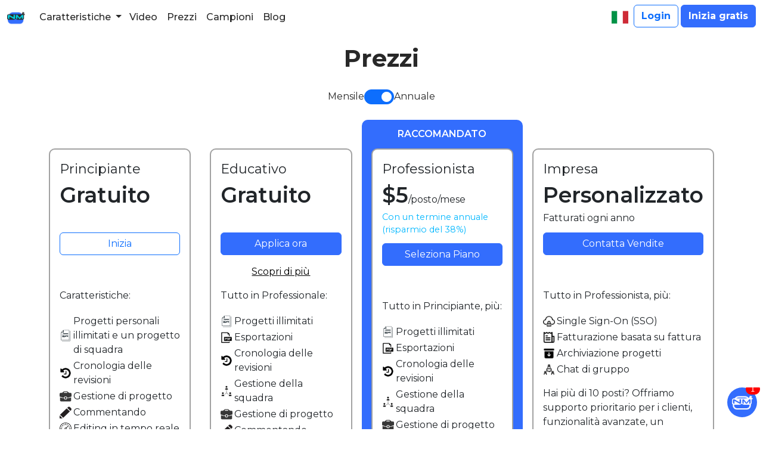

--- FILE ---
content_type: text/html; charset=utf-8
request_url: https://ninjamock.com/it/account/pricing
body_size: 71512
content:



<!DOCTYPE html>
<html lang="it">
<head>
    <meta charset="utf-8">
    <meta http-equiv="X-UA-Compatible" content="IE=edge,chrome=1">
    <meta name="viewport" content="width=device-width, initial-scale=1.0">
    <meta http-equiv="cache-control" content="max-age=0" />
    <meta http-equiv="cache-control" content="no-cache" />
    <meta http-equiv="expires" content="0" />
    <meta http-equiv="expires" content="Tue, 01 Jan 1980 1:00:00 GMT" />
    <meta http-equiv="pragma" content="no-cache" />

    <link rel="preconnect" href="https://fonts.googleapis.com">
    <link rel="preconnect" href="https://fonts.gstatic.com" crossorigin>
    <link href="https://fonts.googleapis.com/css2?family=Montserrat:ital,wght@0,100..900;1,100..900&display=swap" rel="stylesheet">


    <meta name="viewport" content="width=device-width, initial-scale=1, shrink-to-fit=no" />
<meta name="robots" content="index, follow">
<link rel="canonical" href="https://ninjamock.com/it/account/pricing" />
<title>Prezzi dei piani - Strumento wireframe Ninjamock</title>

<meta name="title" content="Prezzi dei piani - Strumento wireframe Ninjamock">
<meta name="description" content="Ninjamock offre piani mensili e annuali per ogni membro del team. Pagare con la carta di credito. Annulla quando vuoi">
<meta name="keywords" content="miglior prezzo del wireframe, strumento wireframe economico, piani Ninjamock, miglior software di wireframe dei prezzi">
<meta property="image_src" content="https://ninjacdn.blob.core.windows.net/cdnfiles/logos/ninjamock_logo_full.png" />

<meta property="og:title" content="Prezzi dei piani - Strumento wireframe Ninjamock" />
<meta property="og:image" content="https://ninjacdn.blob.core.windows.net/cdnfiles/logos/ninjamock_logo_full.png" />
<meta property="og:locale" content="it_IT" />
<meta property="og:type" content="website" />
<meta property="og:description" content="Ninjamock offre piani mensili e annuali per ogni membro del team. Pagare con la carta di credito. Annulla quando vuoi" />
<meta property="og:url" content="https://ninjamock.com/it/account/pricing" />
<meta property="og:site_name" content="Editor di wireframe Ninjamock" />
<meta property="og:image" content="https://ninjacdn.blob.core.windows.net/cdnfiles/logos/ninjamock_logo_full.png" />

<meta name="twitter:title" content="Prezzi dei piani - Strumento wireframe Ninjamock" />
<meta name="twitter:description" content="Ninjamock offre piani mensili e annuali per ogni membro del team. Pagare con la carta di credito. Annulla quando vuoi" />
<meta name="twitter:image" content="https://ninjacdn.blob.core.windows.net/cdnfiles/logos/ninjamock_logo_full.png" />

<script id="schema-structured-data" type="application/ld+json">
    {
        "@context": "https://schema.org",
        "@graph": [
          {
            "@type": "Organization",
            "@id": "https://ninjamock.com/#organization",
            "name": "NINJAMOCK LLC",
            "url": "https://ninjamock.com",
            "logo": {
              "@type": "ImageObject",
              "url": "https://ninjacdn.blob.core.windows.net/cdnfiles/logos/ninjamock_logo_full.png"
            },
            "sameAs": [
              "https://www.facebook.com/NinjaMock/",
              "https://twitter.com/ninjamock",
              "https://www.linkedin.com/company/ninjamock",
              "https://www.youtube.com/c/NinjamockTV"
            ],
            "email":"ninjas@ninjamock.com"
          },
          {
            "@type": "WebSite",
            "@id": "https://ninjamock.com/it#website",
            "url": "https://ninjamock.com/it",
            "name": "Editor di wireframe Ninjamock",
            "inLanguage": "Italian",
            "description": "Strumento online per wireframe e mockup di NinjaMock. Crea wireframe e modelli in pochi minuti",
            "publisher": {
              "@id": "https://ninjamock.com/#organization"
            }
          },
          {
            "@type": "WebPage",
            "@id": "https://ninjamock.com/it/account/pricing#webpage",
            "url": "https://ninjamock.com/it/account/pricing",
            "name": "Prezzi dei piani - Strumento wireframe Ninjamock",
            "isPartOf": {
              "@id": "https://ninjamock.com/it#website"
            },
            "inLanguage": "Italian",
            "description": "Ninjamock offre piani mensili e annuali per ogni membro del team. Pagare con la carta di credito. Annulla quando vuoi",
            "potentialAction": [
              {
                "@type": "ReadAction",
                "target": [
                  "https://ninjamock.com/it/account/pricing"
                ]
              }
            ]
          }
        ]
      }
</script>


<link href="/sitemap.xml" rel="sitemap" type="application/xml" />


 
    <link href="https://cdn.jsdelivr.net/npm/bootstrap@5.3.3/dist/css/bootstrap.min.css" rel="stylesheet" integrity="sha384-QWTKZyjpPEjISv5WaRU9OFeRpok6YctnYmDr5pNlyT2bRjXh0JMhjY6hW+ALEwIH" crossorigin="anonymous">
    <link rel="stylesheet" href="https://icons.getbootstrap.com/assets/font/bootstrap-icons.min.css">


    



    <meta name="google-site-verification" content="o-FIvojVB6AHxe7k01F7DG86E8o6JNh39S3HJvJmYjk" />
    <meta name="fragment" content="!">

    <script src="https://ninjacdn.blob.core.windows.net/cdn/scripts/jquery-1.9.1.min.js"></script>
    <script src="https://ninjacdn.blob.core.windows.net/cdn/scripts/jquery.fileinput.js"></script>

    <script src="https://ninjacdn.blob.core.windows.net/cdn/scripts/jquery-migrate-1.2.1.min.js"></script>
    <script src="https://ninjacdn.blob.core.windows.net/cdn/scripts/knockout-3.5.1.js"></script>
    <script src="https://ninjacdn.blob.core.windows.net/cdn/scripts/toastr.js"></script>
    <script src="https://ninjacdn.blob.core.windows.net/cdn/scripts/jquery.cookie.js"></script>
    <script src="https://ninjacdn.blob.core.windows.net/cdn/scripts/chosen.jquery.min.js"></script>
    <script src="https://ninjacdn.blob.core.windows.net/cdn/scripts/libs/qtip2/jquery.qtip.js"></script>
    <script src="https://ninjacdn.blob.core.windows.net/cdn/scripts/jquery.barrating.js"></script>
    

        <link rel="stylesheet" href="https://ninjacdn.blob.core.windows.net/cdn/staticLibraries/toastr.css">
        <script>
            var DEBUG = false;
        </script>


    
<style>

    .nm_center_progress_class {
        display: none;
        /* position: absolute;*/
        width: 140px;
        top: 50%;
        left: 50%;
        transform: translate(-50%, -50%);
        z-index: 5000000;
        position: fixed;
        /*margin-top: -100px;*/ /* Negative half of height. */
        /*margin-left: -250px;*/ /* Negative half of width. */
    }

    .nm_pp_center {
        position: absolute;
        top: 50%;
        left: 50%;
        transform: translate(-50%, -50%);
    }

    .nm_pp_new_center {
        position: fixed;
        top: 50%;
        left: 50%;
        z-index: 10000;
        transform: translate(-50%, -50%);
    }

    .button123 a {
        background: #8ac433;
        display: inline-block;
        height: 38px;
        line-height: 38px;
        padding: 0px 12px;
        margin-bottom: 0;
        text-decoration: none;
        color: white;
        Text-transform: uppercase;
        font-size: 14px;
    }

    .demoPopupDot {
        position: absolute;
        z-index: 20;
        align-self: center;
        background: #f38339;
        border-radius: 50%;
        display: block;
        flex-shrink: 0;
        height: 16px;
        /*margin-left: 5px;*/
        width: 16px;
        display: block;
    }

    .demoPopupDotFront {
        position: absolute;
        z-index: 21;
        align-self: center;
        background: #f38339;
        border-radius: 50%;
        display: block;
        flex-shrink: 0;
        height: 30px;
        /*margin-left: 5px;*/
        opacity: 0.3;
        width: 30px;
        display: block;
    }

    .no_pp_separator {
        border: 1pt solid #8ac433;
        width: 100%;
        opacity: 0.5;
        margin: 14px 12px 8px 0px;
    }

    .roundboxshadow {
        line-height: 20px;
        white-space: normal;
        z-index: 1022;
        -moz-border-radius: 6px 6px 6px 6px;
        -webkit-border-radius: 6px;
        border-radius: 6px 6px 6px 6px;
        -moz-box-shadow: 3px 3px 5px #535353;
        -webkit-box-shadow: 3px 3px 5px #535353;
        box-shadow: 3px 3px 5px #535353;
        width: 260px;
        opacity: 1;
        border: solid 1px #8ac433;
        display: block;
        background: #e9f4d9;
        padding: 8px 10px;
        pointer-events: all;
    }

    .roundboxshadow-fixed {
        position: fixed;
        -moz-border-radius: 10px;
        -webkit-border-radius: 10px;
        border-radius: 10px;
        -moz-box-shadow: 0 0 10px rgba(0, 0, 0, 0.2);
        -webkit-box-shadow: 0 0 10px rgba(0, 0, 0, 0.2);
        box-shadow: 0 0 10px rgba(0, 0, 0, 0.2);
        opacity: 1;
        /*border: solid 1px #8ac433;*/
        background: #e9f4d9;
        padding: 8px 10px;
        pointer-events: all;
        display: block;
        z-index: 1022;
        top: 50%;
        left: 50%;
        transform: translate(-50%, -50%);
    }
</style>
<style>
        .toast {
            left: 50%;
            bottom: 5px;
            position: fixed;
            transform: translate(-50%, 0px);
            z-index: 9999;
        }

        .dot-122 {
            cursor: pointer;
            height: 13px;
            width: 13px;
            margin: 0 2px;
            background-color: #333333;
            border-radius: 50%;
            display: inline-block;
            transition: background-color 0.6s ease;
        }

        .fade-122 {
            opacity: 1;
            transition: opacity .25s ease-in-out;
            -moz-transition: opacity .25s ease-in-out;
            -webkit-transition: opacity .25s ease-in-out;
        }

        .activedot-122, .dot-122:hover {
            background-color: #8ac433;
        }




        
        /*body, p {
            font-size: 10.5px !important;
        }*/




            /* H2 {
            font-size: 12px !important;
        }*/
            .terms ol > li:before {
            font-size: 12px
        }

        .navbar-nav.me-auto .nav-item .nav-link:not(.btn):hover {
            background-color: unset !important;
        }
        .navbar-brand:hover {
            background-color: unset !important;
        }
        




        /*.ninja-red {color: #d44728; }.ninja-green {color: #8ac433;}.ninja-dark-green {color: #638c24;}.ninja-blue {color: #1b4057;} .ninja-light-blue {color: #e9f4d9;}.ninja-dark-grey-txt {color: #333333;}.ninja-light-grey-txt {color: #999999;}.ninja-link-txt {color: #0088CC;}*/
</style>
<style>
    .ninja-home-fade.ninja-home-bg.ninja-home-ready {
        opacity: .8;
    }

    .ninja-home-fade.ninja-home-bg {
        opacity: 0;
        background-color: #000;
        -webkit-transition: all .15s ease-out;
        -moz-transition: all .15s ease-out;
        transition: all .15s ease-out;
    }

    .ninja-home-bg {
        top: 0;
        left: 0;
        width: 100%;
        height: 100%;
        z-index: 1042;
        overflow: hidden;
        position: fixed;
        background: #0b0b0b;
        opacity: 0.8;
        filter: alpha(opacity=80);
    }

    .ninja-home-wrap {
        top: 0;
        left: 0;
        width: 100%;
        height: 100%;
        z-index: 1043;
        position: fixed;
        outline: none !important;
        -webkit-backface-visibility: hidden;
    }

    .ninja-home-iframe-holder {
        padding-top: 40px;
        padding-bottom: 40px;
    }

    .ninja-home-container {
        text-align: center;
        position: absolute;
        width: 100%;
        height: 100%;
        left: 0;
        top: 0;
        padding: 0 8px;
        -webkit-box-sizing: border-box;
        -moz-box-sizing: border-box;
        box-sizing: border-box;
    }

        .ninja-home-container:before {
            content: '';
            display: inline-block;
            height: 100%;
            vertical-align: middle;
        }

    *, ::after, ::before {
        box-sizing: border-box;
    }

    .ninja-home-fade.ninja-home-wrap.ninja-home-ready .ninja-home-content {
        opacity: 1;
    }

    .ninja-home-fade.ninja-home-wrap .ninja-home-content {
        opacity: 0;
        -webkit-transition: all .15s ease-out;
        -moz-transition: all .15s ease-out;
        transition: all .15s ease-out;
    }

    .ninja-home-iframe-holder .ninja-home-content {
        line-height: 0;
        width: 100%;
        max-width: 80vw;
    }

    .ninja-home-auto-cursor .ninja-home-content {
        cursor: auto;
    }

    .ninja-home-content {
        position: relative;
        display: inline-block;
        vertical-align: middle;
        margin: 0 auto;
        text-align: left;
        z-index: 1045;
    }

    .ninja-home-iframe-scaler {
        width: 100%;
        height: 0;
        overflow: hidden;
        padding-top: 56.25%;
    }

    .ninja-home-iframe-holder .ninja-home-close {
        top: -40px;
    }

    .ninja-home-close-btn-in .ninja-home-close {
        color: #333333;
    }

    .ninja-home-image-holder .ninja-home-close, .ninja-home-iframe-holder .ninja-home-close {
        color: white;
        right: -6px;
        text-align: right;
        padding-right: 6px;
        width: 100%;
    }

    button.ninja-home-close, button.ninja-home-arrow {
        overflow: visible;
        cursor: pointer;
        background: transparent;
        border: 0;
        -webkit-appearance: none;
        display: block;
        outline: none;
        padding: 0;
        z-index: 1046;
        -webkit-box-shadow: none;
        box-shadow: none;
    }

    .ninja-home-close {
        width: 44px;
        height: 44px;
        line-height: 44px;
        position: absolute;
        right: 0;
        top: 0;
        text-decoration: none;
        text-align: center;
        opacity: 0.65;
        filter: alpha(opacity=65);
        padding: 0 0 18px 10px;
        color: white;
        font-style: normal;
        font-size: 28px;
        font-family: Arial, Baskerville, monospace;
    }

    .ninja-home-close, .ninja-home-arrow, .ninja-home-preloader, .ninja-home-counter {
        -webkit-user-select: none;
        -moz-user-select: none;
        user-select: none;
    }

    .ninja-home-iframe-scaler iframe {
        position: absolute;
        display: block;
        top: 0;
        left: 0;
        width: 100%;
        height: 100%;
        box-shadow: 0 0 8px rgba(0, 0, 0, 0.6);
        background: black;
    }
</style>

<style>
    .questionnaireOverlay-ninjared {
        background: rgba(212, 71, 40, .8);
        width: 100%;
        height: 100%;
        position: fixed;
        left: 0;
        top: 0;
        z-index: 10000;
        backdrop-filter: blur(5px);
    }

    .questionnaireOverlay-dark {
        width: 100%;
        height: 100%;
        position: fixed;
        left: 0;
        top: 0;
        background: rgba(0,0,0,.9);
        z-index: 10000;
        backdrop-filter: blur(5px);
    }

    .questionnaireOverlay-light {
        width: 100%;
        height: 100%;
        position: fixed;
        left: 0;
        top: 0;
        background: rgba(255,255,255,.9);
        z-index: 10000;
    }

    .questionnairePopup-dark {
        /*filter: drop-shadow(rgba(255, 255, 255, 0.4) 0px 0px 3px);*/
        border-radius: 15px;
        box-shadow: 0 0 10px rgba(0, 0, 0, 0.2);
        position: absolute;
        left: 50%;
        top: 50%;
        transform: translate(-50%,-50%);
        background: white;
        padding: 20px 40px;
        width: max-content;
        max-width: 90vw;
    }

    .questionnairePopup-light {
        filter: drop-shadow(rgba(0, 0, 0, 0.3) 0px 0px 3px);
        border-radius: 15px;
        box-shadow: 0 10px 20px rgb(64 64 64 / 5%);
        position: absolute;
        left: 50%;
        top: 50%;
        transform: translate(-50%,-50%);
        background: white;
        padding: 20px 40px;
    }

    .btn-shadow {
        filter: drop-shadow(rgba(0, 0, 0, 0.4) 0px 3px 3px);
        box-shadow: 0 10px 20px rgb(64 64 64 / 5%);
    }

    @keyframes popupIn {
        0% {
            opacity: 0;
            transform: scale(0);
            transform-origin: top;
        }

        100% {
            opacity: 1;
            transform: scale(1);
            transform-origin: top;
        }
    }

    @keyframes popupOut {
        0% {
            opacity: 1;
            transform: scale(1);
        }

        100% {
            opacity: 0;
            transform: scale(0);
        }
    }

    .popup-animated-in {
        animation: popupIn .3s ease forwards;
    }

    .popup-animated-out {
        animation: popupOut .3s ease forwards;
    }
</style>

    <style>
    :root {
        --nmv-color-blue: #336DFD;
        --nmv-color-black: #282828;
        --nmv-color-purple: #bb52ff;
        --nmv-color-magenta: #e800a1;
        --nmv-color-turquoise: #00D8E8;
        --nmv-color-green: #66ffaf;
        --nmv-color-orange: #ffa52e;

        --nmv-color-green-strong: #11ff83;
        --nmv-color-blue-strong: #0033FF;
        --nmv-color-lightblue: #00b7ff;
        --nmv-color-white: #ffffff;
        --nmv-border-2: 2px;
        --nmv-color-grey1: #d2d2d2;
        --nmv-color-grey2: #a2a2a2;
       
    }

    body {
        font-family: "Montserrat", sans-serif;
        font-weight: 400;
        /* font-optical-sizing: auto;
        font-style: normal;*/
        color: var(--nmv-color-black);
    }

    .m24-mkt-page {
        padding: 50px 0 0 0;
    }
    /*.nm24-h1 {
        font-weight: bold;*/
    /*line-height: 30pt;*/
    /*margin: 0;
        padding-top: 1rem;
        padding-bottom: 1rem;
    }*/

    h1 {
        font-weight: bold;
        padding-top: 1.5rem;
        padding-bottom: 1.5rem;
    }

    .montserrat-200 {
        font-family: "Montserrat", sans-serif;
        font-optical-sizing: auto;
        font-weight: 400;
        font-style: normal;
    }

    p {
        font-size: 18px;
        font-weight: 500;
    }

    /* switch start **/
    .switch {
        position: relative;
        display: inline-block;
        width: 60px;
        height: 34px;
    }

        .switch input {
            opacity: 0;
            width: 0;
            height: 0;
        }

    .slider {
        position: absolute;
        cursor: pointer;
        top: 0;
        left: 0;
        right: 0;
        bottom: 0;
        background-color: var(--nmv-color-blue);
        -webkit-transition: .4s;
        transition: .4s;
    }

        .slider:before {
            position: absolute;
            content: "";
            height: 26px;
            width: 26px;
            left: 4px;
            bottom: 4px;
            background-color: white;
            -webkit-transition: .4s;
            transition: .4s;
        }
    input:checked + .slider {
        background-color: var(--nmv-color-blue);
    }

    input:focus + .slider {
        box-shadow: 0 0 1px var(--nmv-color-black);
    }

    input:checked + .slider:before {
        -webkit-transform: translateX(26px);
        -ms-transform: translateX(26px);
        transform: translateX(26px);
    }
    .slider.round {
        border-radius: 34px;
    }
        .slider.round:before {
            border-radius: 50%;
        }

    /* switch end **/
    /*text colors*/

    .accordion {
        --bs-accordion-active-bg: var(--nmv-color-turquoise);
    }
    /* Chrome, Safari, Edge, Opera */
    input::-webkit-outer-spin-button,
    input::-webkit-inner-spin-button {
        -webkit-appearance: none;
        margin: 0;
    }

    /* Firefox */
    input[type=number] {
        -moz-appearance: textfield;
    }
    .btn-bg-google {
        --bs-btn-bg: #dd4b39;
        --bs-btn-border-color: #dd4b39;
        --bs-btn-disabled-bg: #dd4b39;
        --bs-btn-disabled-border-color: #dd4b39;
        --bs-btn-hover-bg: #bc3f30;
        --bs-btn-active-border-color: #bc3f30;
        --bs-btn-active-bg: #a5382b;
        --bs-btn-hover-border-color: #a5382b;
    }
    /*blue*/
    .btn-primary {
        --bs-btn-bg: var(--nmv-color-blue);
        --bs-btn-border-color: var(--nmv-color-blue);
        --bs-btn-disabled-bg: var(--nmv-color-blue);
        --bs-btn-disabled-border-color: var(--nmv-color-blue);
        --bs-btn-hover-bg: var(--nmv-color-blue-strong);
        --bs-btn-active-border-color: var(--nmv-color-lightblue);
        --bs-btn-active-bg: var(--nmv-color-blue-strong);
        --bs-btn-hover-border-color: var(--nmv-color-blue);
    }
    .btn-outline-secondary-nm {
        --bs-btn-color: #282828;
        --bs-btn-border-color: #282828;
        --bs-btn-hover-color: #fff;
        --bs-btn-hover-bg: #282828;
        --bs-btn-hover-border-color: #282828;
        --bs-btn-focus-shadow-rgb: 108, 117, 125;
        --bs-btn-active-color: #fff;
        --bs-btn-active-bg: #282828;
        --bs-btn-active-border-color: #282828;
        --bs-btn-active-shadow: inset 0 3px 5px rgba(0, 0, 0, 0.125);
        --bs-btn-disabled-color: #282828;
        --bs-btn-disabled-bg: transparent;
        --bs-btn-disabled-border-color: #282828;
        --bs-gradient: none;
    }
    .input-group-text {
        border: var(--nmv-border-2) solid var(--nmv-color-black);
    }



    .wallet-button {
        border-width: 3px;
        background-color: white;
        --bs-btn-active-border-color: var(--nmv-color-blue-strong);
    }
    .wallet-button-disabled {
        border-color: var(--nmv-color-grey1);
    }
        .wallet-button-disabled:hover {
            border-color: var(--nmv-color-grey2);
        }
    .wallet-button-active {
        
        font-weight:600;
        border-color: var(--nmv-color-blue);
    }
        .wallet-button-active:hover {
            
            border-color: var(--nmv-color-blue);
        }
        .wallet-button-active:active {
            
            border-color: var(--nmv-color-blue);
        }
        .wallet-button-active:focus {
      
            border-color: var(--nmv-color-blue);
        }

    .form-control {
        color: var(--nmv-color-grey2);
        border: var(--nmv-border-2) solid var(--nmv-color-grey2);
    }

        .form-control:focus {
          
            border-color: var(--nmv-color-blue);
            outline: 0;
            /*box-shadow: 0 0 0 0.25rem rgba(138, 196, 51, 0.25);*/
        }
    .form-check-input {
        border: 1px solid var(--nmv-color-black);
    }


    .toast {
        background-color: var(--nmv-color-black);
        --bs-toast-font-size: 1rem;
        font-family: "Montserrat", sans-serif;
    }
    #toast-container > div {
        opacity: 1;
    }
    .toast-success {
        background-color: var(--nmv-color-green-strong);
    }

    .toast-error {
        background-color: var(--nmv-color-magenta);
    }

    .toast-info {
        background-color: var(--nmv-color-blue);
    }
    .toast-warning {
        background-color: var(--nmv-color-orange);
    }

    input:-webkit-autofill,
    input:-webkit-autofill:hover,
    input:-webkit-autofill:focus,
    input:-webkit-autofill:active {
        -webkit-box-shadow: 0 0 0 30px white inset !important;
    }
  
    /*turquoise*/
    /*.btn-primary {
        --bs-btn-color: #fff;
        --bs-btn-bg: var(--nmv-color-turquoise);
        --bs-btn-border-color: var(--nmv-color-turquoise);
        --bs-btn-hover-color: #fff;
        --bs-btn-hover-bg: #01c0ae;
        --bs-btn-hover-border-color: #00a696;
        --bs-btn-focus-shadow-rgb: 49, 132, 253;
        --bs-btn-active-color: #fff;
        --bs-btn-active-bg: #00a696;
        --bs-btn-active-border-color: #0a53be;
        --bs-btn-active-shadow: inset 0 3px 5px rgba(0, 0, 0, 0.125);
        --bs-btn-disabled-color: #fff;
        --bs-btn-disabled-bg: var(--nmv-color-turquoise);
        --bs-btn-disabled-border-color: var(--nmv-color-turquoise);
    }*/
    .nm24-blue {
        color: var(--nmv-color-blue);
    }

    .nm24-lightblue {
        color: var(--nmv-color-lightblue);
    }

    .nm24-black {
        color: var(--nmv-color-black);
    }

    .nm24-purple {
        color: var(--nmv-color-purple);
    }

    .nm24-magenta {
        color: var(--nmv-color-magenta);
    }

    .nm24-turquoise {
        color: var(--nmv-color-turquoise);
    }

    .nm24-green {
        color: var(--nmv-color-green);
    }

    .nm24-green-strong {
        color: var(--nmv-color-green-strong);
    }

    .nm24-orange {
        color: var(--nmv-color-orange);
    }

    .nm24-white {
        color: var(--nmv-color-white);
    }


    /*background colors*/

    .nm24-bg-blue {
        --bs-bg-opacity: 1;
        background-color: var(--nmv-color-blue) !important;
    }

    .nm24-bg-lightblue {
        --bs-bg-opacity: 1;
        background-color: var(--nmv-color-lightblue) !important;
    }

    .nm24-bg-black {
        --bs-bg-opacity: 1;
        background-color: var(--nmv-color-black) !important;
    }

    .nm24-bg-purple {
        --bs-bg-opacity: 1;
        background-color: var(--nmv-color-purple) !important;
    }

    .nm24-bg-magenta {
        --bs-bg-opacity: 1;
        background-color: var(--nmv-color-magenta) !important;
    }

    .nm24-bg-turquoise {
        --bs-bg-opacity: 1;
        background-color: var(--nmv-color-turquoise) !important;
    }

    .nm24-bg-green {
        --bs-bg-opacity: 1;
        background-color: var(--nmv-color-green) !important;
    }

    .nm24-bg-orange {
        --bs-bg-opacity: 1;
        background-color: var(--nmv-color-orange) !important;
    }

    .nm24-bg-white {
        --bs-bg-opacity: 1;
        background-color: var(--nmv-color-white) !important;
    }
    .carrousel-indicator-button {
        width: 15px !important;
        height: 15px !important;
        border-radius: 50%;
    }
    .carrousel-img {
        border: 10px solid var(--nmv-color-white);
        border-radius: 10px;
        width: 100%;
    }

    .avatar {
        vertical-align: middle;
        width: 50px;
        height: 50px;
        border-radius: 50%;
    }

    .nm24-menu-bar-text {
        font-weight: 500;
    }

    /*.nm24-feature-title {
        padding-left: 24px;
        padding-right: 24px;
        margin-bottom: 24px;
    }*/

    .feature-subimage-container {
        width: 80%;
        border-radius: 21px;
        padding: 10px;
        border: 1px solid var(--nmv-color-grey2)
    }
    .rounded {
        border: 1px solid var(--nmv-color-grey2) !important;
    }
    .nm24-text-bordered-black {
        border: 4px solid var(--nmv-color-black)
    }
    .nm24-text-bordered-white {
        border: 4px solid var(--nmv-color-white)
    }

    /*.bg-light {
        background-color: var(--nmv-color-white) !important
    }*/
    .bg-light2 {
        background-color: var(--nmv-color-white) !important
    }
    .nm24-btn-action {
        --bs-btn-bg: var(--nmv-color-blue);
        --bs-btn-border-color: var(--nmv-color-blue);
        --bs-btn-hover-color: var(--nmv-color-black);
        --bs-btn-hover-bg: var(--nmv-color-blue-strong);
        --bs-btn-hover-border-color: var(--nmv-color-blue-strong);
        --bs-btn-focus-shadow-rgb: 17, 255, 131;
        --bs-btn-active-color: var(--nmv-color-black);
        --bs-btn-active-bg: var(--nmv-color-blue-strong);
        --bs-btn-active-border-color: var(--nmv-color-blue-strong);
        --bs-btn-active-shadow: inset 0 3px 5px rgba(40, 40, 40, 0.125);
        --bs-btn-disabled-color: var(--nmv-color-black);
        --bs-btn-disabled-bg: var(--nmv-color-blue);
        --bs-btn-disabled-border-color: var(--nmv-color-blue);
    }
    .nm24-btn-on-dark-bg {
        --bs-btn-border-color: var(--nmv-color-grey1);
        --bs-btn-hover-border-color: var(--nmv-color-white);
    }

    .nm24-btn-action_old {
        --bs-btn-bg: var(--nmv-color-green);
        --bs-btn-border-color: var(--nmv-color-green);
        --bs-btn-hover-color: var(--nmv-color-black);
        --bs-btn-hover-bg: var(--nmv-color-green-strong);
        --bs-btn-hover-border-color: var(--nmv-color-green-strong);
        --bs-btn-focus-shadow-rgb: 17, 255, 131;
        --bs-btn-active-color: var(--nmv-color-black);
        --bs-btn-active-bg: var(--nmv-color-green-strong);
        --bs-btn-active-border-color: var(--nmv-color-green-strong);
        --bs-btn-active-shadow: inset 0 3px 5px rgba(40, 40, 40, 0.125);
        --bs-btn-disabled-color: var(--nmv-color-black);
        --bs-btn-disabled-bg: var(--nmv-color-green);
        --bs-btn-disabled-border-color: var(--nmv-color-green);
    }

    .nm24-btn-info {
        --bs-btn-color: #fff;
        --bs-btn-bg: #6c757d;
        --bs-btn-border-color: #6c757d;
        --bs-btn-hover-color: #fff;
        --bs-btn-hover-bg: #5c636a;
        --bs-btn-hover-border-color: #565e64;
        --bs-btn-focus-shadow-rgb: 130, 138, 145;
        --bs-btn-active-color: #fff;
        --bs-btn-active-bg: #565e64;
        --bs-btn-active-border-color: #51585e;
        --bs-btn-active-shadow: inset 0 3px 5px rgba(0, 0, 0, 0.125);
        --bs-btn-disabled-color: #fff;
        --bs-btn-disabled-bg: #6c757d;
        --bs-btn-disabled-border-color: #6c757d;
    }
    /* .btn-outline-info :hover {
            background-color: #002754 !important;
        }*/

    .nav-link {
        color: var(--nmv-color-black);
    }

        .nav-link:hover {
            text-decoration: underline;
            text-underline-offset: 7px;
            text-decoration-thickness: 2px;
            color: var(--nmv-color-blue);
        }

    .dropdown:hover > .dropdown-menu {
        display: block;
    }

    a {
        text-decoration: none;
    }

    .dropdown-area {
        width: 100%;
        background-color: yellow;
    }

    .card {
        --bs-card-border-color: var(--nmv-color-grey2);
        --bs-card-border-width: var(--nmv-border-2);
    }

    .nm-menu-item-icon-container {
        padding-right: 10px;
    }
    /* .navbar-nav {
            max-height: 400px;
            overflow-y: scroll;
        }*/
    .nm-menu-item-icon {
        width: 15px;
    }

    .nm-menu-item-title {
        padding-left: 5px;
        font-size: 14px;
        font-weight: bold;
        padding-bottom: 0;
    }

    .nm-menu-item-desc {
        padding-left: 5px;
        font-size: 14px;
        padding-top: 0;
    }

    .dropdown > .dropdown-toggle:active {
        /*Without this, clicking will make it sticky*/
        pointer-events: none;
    }

    .review-body {
        min-height: 135px;
    }

        .review-body p {
            font-size: 21px;
        }

    .carousel-inner3 {
        min-height: 405px;
    }

    @media (max-width: 720px) {
        .carousel-inner2 {
            height: 429px !important;
            min-height: 429px;
        }

        .text-review-title {
            font-size: 17px;
        }

        .review-body {
            /*height: 541px !important;*/
            font-size: 19px;
            min-height: 150px !important;
        }

            .review-body p {
                font-size: 19px;
            }

        .carousel-inner3 {
            /*height: 580px !important;*/
            min-height: 430px;
        }

        .carousel-indicators [data-bs-target] {
            width: 20px !important;
            height: 20px !important;
            border-radius: 50%;
        }

        .carousel-dark .carousel-indicators [data-bs-target] {
            background-color: forestgreen;
        }
    }

    .circle-container {
        position: relative;
        width: 100%;
        height: 400px;
        margin: 10px auto;
        border-radius: 50%;
        /*background-color: #f0f0f0;*/
        /*background-color:rgba(0,0,0,.5);*/
        display: flex;
        flex-direction: column;
        align-items: center;
        justify-content: center;
    }

    .circle-icon {
        position: absolute;
        width: 80px;
        height: 101px;
        /*background-color: #3498db;*/
        background-color: rgba(255,255,255,.9);
        font-size: 1rem;
        color: #6c757d;
        /*color: #fff;*/
        text-align: center;
        /*line-height: 40px;*/
        /*border-radius: 50%;*/
        border-radius: 8px;
        /*font-size: 18px;*/
        padding: 2px;
    }

        .circle-icon span {
            font-size: 1rem;
        }

    .platform-icon {
        width: 140px;
        height: 170px;
        background-color: rgba(255,255,255,.9);
        font-size: 1rem;
        /*color: #6c757d;*/
        text-align: center;
        border-radius: 8px;
        padding: 15px;
        margin: 10px auto;
    }

        .platform-icon p {
            font-size: 16px;
            margin-top: 6px;
        }

    .center-icon {
        /*background-color: #e74c3c;*/
    }

    .text {
        margin-top: 10px;
    }
</style>

<style>


       /*
    * Extra utilities
    */

       .flex-equal > * {
           flex: 1;
       }

       @media (min-width: 768px) {
           .flex-md-equal > * {
               flex: 1;
           }
       }




    .NM_Level1_H1 {
        font-size: 38px;
        color: var(--nmv-color-black) !important;
    }

    .NM_Level2_H2 {
        font-size: 28px;
        color: var(--nmv-color-black) !important;
        line-height: 30pt;
        font-weight: bold;
        text-transform: uppercase;
    }

    .NM_Level2_minus_H3 {
        font-size: 26px;
        color: var(--nmv-color-black);
    }

    .NM_Level3a_H2 {
        font-size: 20px !important;
        color: var(--nmv-color-black);
        font-weight: bold;
        /* text-transform: uppercase;*/
    }

    .NM_Level3b_H4 {
        font-size: 18px;
        color: var(--nmv-color-black);
    }

    .NM_Level1_2_H3_content {
        font-size: 16px;
        color: var(--nmv-color-black) !important;
        line-height: 18pt;
        font-weight: normal !important;
    }

    .NM_Level3b_H2_content {
        font-size: 12px; /*9px;*/ /*12*/
        color: var(--nmv-color-black);
    }

    .sample-img {
        display: block;
        margin: auto;
    }

    .sample-img-container {
        width: 220px;
        height: 160px;
        position: relative;
    }

        .sample-img-container img {
            max-width: 100%;
            max-height: 100%;
        }

    .sample-box-border {
        z-index: 0;
        top: 0px;
        left: 0px;
        width: 220px;
        height: 160px;
        border: 1px solid #999999;
        position: absolute;
    }

    .sample-action-view {
        z-index: 3;
        position: absolute;
        top: 60px;
        left: 50px;
        width: 40px;
        background-color: #ffffff;
        opacity: 0.6;
    }

    .sample-action-download {
        z-index: 0;
        position: absolute;
        top: 60px;
        left: 125px;
        width: 40px;
        background-color: #ffffff;
        opacity: 0.6;
        cursor: pointer;
    }

    /*new styles form my projects*/
    .popup-center-overlay {
        position: fixed;
        left: 0;
        top: 0;
        right: 0;
        bottom: 0;
        z-index: 1400;
        background-color: rgba(0, 0, 0, .2);
    }

    .modal-nm {
        position: absolute;
        left: 0;
        top: 0;
        right: 0;
        bottom: 0;
        margin: auto;
        height: min-content;
        width: min-content;
        min-width: 600px;
        min-height: 200px;
        background-color: white;
        filter: drop-shadow(rgba(0, 0, 0, 0.3) 0px 0px 3px);
        border: 1px solid transparent;
        border-radius: 10px;
        box-shadow: 0 0 10px rgba(0, 0, 0, 0.2);
    }

    .modal-header-nm {
        padding: 1.5rem 1.5rem 1rem;
    }

    .modal-title {
        font-weight: bold;
        font-size: 1.4rem;
    }

    .modal-body-nm {
        padding: 1.5rem 1.5rem;
    }

    .modal-footer-nm {
        padding: 1rem 1.5rem 1.5rem;
    }

    .modal-footer > * {
        margin: 0.25rem;
    }

    .modal-dialog-scrollable .modal-content {
        max-height: 80%;
        overflow: hidden;
    }
    /*checkout*/
    .feature-icon{
        height:20px;
        width:20px;
        margin-top: 2px;
    }
    .pricing-plan-container {
        display: grid;
        grid-template-columns: repeat(4, 1fr);
        grid-template-rows: 1fr;
        grid-column-gap: 0px;
        grid-row-gap: 0px;
    }
    .pricing-plan-container2 {
        display: grid;
        grid-template-columns: repeat(2, 1fr);
        grid-template-rows: 1fr;
        grid-column-gap: 0px;
        grid-row-gap: 0px;
    }
    .price-label{
        font-weight:600;
        font-size:26px;
    }
    .price-description {
        /*font-weight: 600;*/
    }
    @keyframes show {
        0% {
            opacity: 0;
            visibility:hidden;
        }

        100% {
            opacity: 1;
            visibility:visible;
        }
    }

    @keyframes hidden {
        0% {
            opacity: 1;
            visibility: visible;
        }

        100% {
            opacity: 0;
            visibility: hidden;
        }
    }
        @keyframes beat {
        0% {
            transform: scale(.5);
            opacity: .5;
        }


        75% {
            transform: scale(1.1);
            opacity: 1;
        }

        100% {
            transform: scale(1);
        }
    }
    @keyframes beatoff {
        0% {
            transform: scale(1);
        }


        25% {
            transform: scale(1.1);
            opacity: 1;
        }

        100% {
            transform: scale(.25);
            opacity: .5;
        }
    }
    .beat-anim {
        animation: beat .3s ease-in-out;
        /*display:block !important;*/
        visibility: visible;
    }
    .cursor-pointer {
        cursor: pointer;
    }
    .notice-edu-popup-container {
        width: 900px;
        max-width: 80vw;
        max-height: 90vh;
        height: min-content;
        min-height: 592px;
        min-width:auto;
    }
    .features-container1{
        overflow-x: hidden;
        overflow-y: auto;
        max-height: 275px;
        gap:.5rem;
    }
    .btn-nm-close-static {
        padding: .25rem;
        background-color: #dcdcdc;
        width: 24px;
        height: 24px;
        border-radius: .25rem;
    }

        .btn-nm-close-static svg {
            display: block;
        }

        .btn-nm-close-static:hover {
            color: black;
        }
    .btn-nm-close {
        padding: .25rem;
        background-color: #dcdcdc;
        width: 24px;
        height: 24px;
        border-radius: .25rem;
    }

        .btn-nm-close svg {
            display: block;
        }

        .btn-nm-close:hover {
            color: black;
        }

    .img-nm1 {
        width: 100%;
        max-width: 400px;
        height: auto;
        margin: 0 auto;
        display: block;
        border-radius: 10px;
        object-fit:contain;
    }
    .body-nm-notice {
        padding:40px;
    }
    .notice-edu-grid-container {
        display: grid;
        grid-template-columns: repeat(2, 1fr);
        grid-template-rows: auto 1fr;
        grid-column-gap: 10px;
        grid-row-gap: 0px;
    }
    .features-container1.checkout {
        max-height: 285px;
    }
    .filled{
        pointer-events:none;
    }

    .nm-popup-24 {
        --nm-popup-width: 24rem;
        --nm-popup-height: 24rem;
        --nm-popup-min-width: 24rem;
        --nm-popup-min-height: auto;
        --nm-popup-padding: 40px;
        --nm-popup-margin: auto;
        --nm-popup-border-bottom-color: #dee2e6;
        --nm-popup-max-width: 90vw;
        --nm-popup-max-height: 90vh;
        --nm-popup-line-height: 1;
        /*opacity:0;*/
        /*display:none;*/
        /*line-height: 1;*/
    }
   
        .nm-popup-import {
        --nm-popup-width: 550px;
        --nm-popup-height: min-content;
        --nm-popup-min-width: min-content;
        --nm-popup-padding: 40px;
        --nm-popup-margin: auto;
        --nm-popup-border-bottom-color: #dee2e6;
        --nm-popup-max-width: auto;
        --nm-popup-max-height: auto;
        --nm-popup-line-height: 1.5;
    }
    .nm-popup-export {
        --nm-popup-width: min-content;
        --nm-popup-height: min-content;
        --nm-popup-min-width: min-content;
        --nm-popup-padding: 40px;
        --nm-popup-margin: auto;
        --nm-popup-border-bottom-color: #dee2e6;
        --nm-popup-max-width: 90vw;
        --nm-popup-max-height: 90vh;
    }
    .nm-popup-my-images {
        --nm-popup-width: 1020px;
        --nm-popup-height: min-content;
        --nm-popup-min-width: min-content;
        --nm-popup-min-height:512px;
        --nm-popup-padding: 40px;
        --nm-popup-margin: auto;
        --nm-popup-border-bottom-color: #dee2e6;
        --nm-popup-max-width: 90vw;
        --nm-popup-max-height: 90vh;
        --nm-popup-line-height: 1.5;
    }
    .nm-popup-export-limit {
        --nm-popup-width: 550px;
        --nm-popup-height: min-content;
        --nm-popup-min-width: min-content;
        --nm-popup-padding: 40px;
        --nm-popup-margin: auto;
        --nm-popup-border-bottom-color: #dee2e6;
        --nm-popup-max-width: auto;
        --nm-popup-max-height: auto;
        --nm-popup-line-height: 1.5;
    }
    .nm-popup-member-limit {
        --nm-popup-width: 550px;
        --nm-popup-height: min-content;
        --nm-popup-min-width: min-content;
        --nm-popup-padding: 40px;
        --nm-popup-margin: auto;
        --nm-popup-border-bottom-color: #dee2e6;
        --nm-popup-max-width: auto;
        --nm-popup-max-height: auto;
        --nm-popup-line-height:1.5;
    }
    .nm-popup-create-folder {
        --nm-popup-width: 550px;
        --nm-popup-height: min-content;
        --nm-popup-min-width: min-content;
        --nm-popup-padding: 40px;
        --nm-popup-margin: auto;
        --nm-popup-border-bottom-color: #dee2e6;
        --nm-popup-max-width: auto;
        --nm-popup-max-height: auto;
    }
    .nm-popup-team-overview {
        --nm-popup-width: 550px;
        --nm-popup-height: min-content;
        --nm-popup-min-width: min-content;
        --nm-popup-padding: 40px;
        --nm-popup-margin: auto;
        --nm-popup-border-bottom-color: #dee2e6;
        --nm-popup-max-width: auto;
        --nm-popup-max-height: auto;
        --nm-popup-line-height: 1.5;
    }
    .nm-popup-folder-rename {
        --nm-popup-width: 550px;
        --nm-popup-height: min-content;
        --nm-popup-min-width: min-content;
        --nm-popup-padding: 40px;
        --nm-popup-margin: auto;
        --nm-popup-border-bottom-color: #dee2e6;
        --nm-popup-max-width: auto;
        --nm-popup-max-height: auto;
    }
    .nm-popup-folder-delete {
        --nm-popup-width: max-content;
        --nm-popup-height: min-content;
        --nm-popup-min-width: min-content;
        --nm-popup-padding: 40px;
        --nm-popup-margin: auto;
        --nm-popup-border-bottom-color: #dee2e6;
        --nm-popup-max-width: 80vw;
        --nm-popup-max-height: auto;
        --nm-popup-line-height: 1.5;
    }
    .nm-popup-share {
        --nm-popup-width: max-content;
        --nm-popup-height: min-content;
        --nm-popup-min-width: 580px;
        --nm-popup-padding: 40px;
        --nm-popup-margin: auto;
        --nm-popup-border-bottom-color: #dee2e6;
        --nm-popup-max-width: 800px;
        --nm-popup-max-height: auto;
    }
    .nm-popup-project-limit {
        --nm-popup-width: 800px;
        --nm-popup-height: min-content;
        --nm-popup-min-width: 580px;
        --nm-popup-padding: 40px;
        --nm-popup-margin: auto;
        --nm-popup-border-bottom-color: #dee2e6;
        --nm-popup-max-width: 90vw;
        --nm-popup-max-height: 90vh;
        --nm-popup-line-height: 1.5;
    }
    .nm-popup-folder-move {
        --nm-popup-width: max-content;
        --nm-popup-height: min-content;
        --nm-popup-min-width: 580px;
        --nm-popup-padding: 40px;
        --nm-popup-margin: auto;
        --nm-popup-border-bottom-color: #dee2e6;
        --nm-popup-max-width: 690px;
        --nm-popup-max-height: auto;
        --nm-popup-line-height: 1.5;
    }
    .nm-popup-edu-pending {
        --nm-popup-width: 650px;
        --nm-popup-height: min-content;
        --nm-popup-min-width: min-content;
        --nm-popup-max-height: auto;
        --nm-popup-line-height: 1.5;
    }
    .nm-popup-24.nm-popup-initial-load {
        visibility: hidden;
        opacity: 0;
    }
    
    .nm-popup-24:not(.show) {
        /*display:block;*/
        visibility: hidden;
        opacity:0;
        /*animation: hidden .3s ease-in-out;*/
    }
   
        .nm-popup-24.hidden {
            display: none;
        }

    .nm-popup-24.show {
        opacity: 1;
        visibility: visible;
        animation: show .2s ease-in-out;
    }
    .nm-popup-24.fadehide {
        opacity:0;
        visibility: hidden;
        animation: hidden .3s ease-in-out;
    }
            .nm-popup-24.show .nm-popup-container {
                animation: beat .3s ease-in-out;
                visibility: visible;
            }

    .nm-popup-24.fadehide .nm-popup-container {
        animation: beatoff .3s ease-in-out;
        /*visibility: hidden;*/
    }

    .nm-popup-container {
        position: absolute;
        left: 0;
        top: 0;
        right: 0;
        bottom: 0;
        margin: var(--nm-popup-margin);
        height: var(--nm-popup-height);
        width: var(--nm-popup-width);
        min-width: var(--nm-popup-min-width);
        min-height: var(--nm-popup-min-height);
        max-width: var(--nm-popup-max-width);
        max-height: var(--nm-popup-max-height);
        background-color: white;
        filter: drop-shadow(rgba(0, 0, 0, 0.3) 0px 0px 3px);
        border: 1px solid transparent;
        border-radius: 10px;
        box-shadow: 0 0 10px rgba(0, 0, 0, 0.2);
        padding: var(--nm-popup-padding);
        line-height: var(--nm-popup-line-height);
        background-clip: padding-box;
        display:flex;
        flex-direction:column;
        scrollbar-width:thin;
    }
    .modal-dialog-scrollable .nm-popup-container {
        max-height: 80%;
        overflow: hidden;
    }
    .nm-popup-header {
        display: flex;
        justify-content: space-between;
        align-items: center;
        border-bottom: 1px solid var(--nm-popup-border-bottom-color);
        padding-bottom: 1rem;
        margin-bottom: 1rem;
    }

    .modal-dialog-scrollable .nm-popup-body {
        overflow-y: auto;
        overflow-x: hidden;
    }

    .nm-popup-footer {
        margin-top: 1rem;
    }

    .slider-item-home{
        height:800px;
    }
    .bg-ninja-red{
        background-color:red;
    }
    .btn-promo-shadow {
        box-shadow: 0 0 10px rgba(0, 0, 0, 0.5);
    }

    @media(max-width:768px){
        .slider-item-home {
            height: 600px;
        }
    }

    @media(max-width:500px) {
        .features-container1.checkout {
            max-height: min-content;
        }
    }
    @media (max-width: 1000px){
        .notice-edu-popup-container {
            max-width: 100vw;
        }
    }
    @media (max-height: 768px) {
        .notice-edu-popup-container {
            max-height: 100vh;
        }
    }
    @media (max-width: 768px) {
        
        .pricing-plan-container {
            grid-template-columns: 1fr;
            grid-template-rows: auto;
        }
        .pricing-plan-container2 {
            grid-template-columns: 1fr;
            grid-template-rows: auto;
        }
    }
</style>
    
<script>
        var user = null;
        var result = null;

        var activeSubscription = null;
        var isDropMenuOpen = false;
        function doOnscroll() {
        //console.log('doOnscroll1');
        }
        function viewFullReviewClick(reviewId) {
            saveAN_payflow('view_full_review_' + reviewId);
    }

        function getIpInfo() {

                //var settings = {
                //    "url": "https://api.ipstack.com/check?access_key=160f258db5275250911fb19df0323fae",
                //    "method": "GET",
                //    "timeout": 0,
            //};
            let promise = new Promise((resolve, rejected) => {
                if (DEBUG) {
                    console.log('get ip info esixt');
                }
                asyncPostLegacy("/api/account/CheckIpInfo",
                    {}, (data) => {
                        if (data && !data.check) {
                            var settings = {
                                "url": "https://ipgeolocation.abstractapi.com/v1/?api_key=c4b55172d6ac49ff9c0751478b44cbaf",
                                "method": "GET",
                                "timeout": 0,
                            };
                            //console.log('ip info not exists');
                            //$.ajax(settings).done(function (response) {
                            //    console.log(response);
                            //});
                            $.ajax(settings)
                                .done(function (response) {
                                //console.log(response);
                                if (response != null && response.country_code != null) {
                                    let userAgent = navigator.userAgent;
                                    let browserName;

                                    if (userAgent.match(/chrome|chromium|crios/i)) {
                                        browserName = "chrome";
                                    } else if (userAgent.match(/firefox|fxios/i)) {
                                        browserName = "firefox";
                                    } else if (userAgent.match(/safari/i)) {
                                        browserName = "safari";
                                    } else if (userAgent.match(/opr\//i)) {
                                        browserName = "opera";
                                    } else if (userAgent.match(/edg/i)) {
                                        browserName = "edge";
                                    } else {
                                        browserName = "No browser detection";
                                    }
                                    let brownserData = {
                                        browserName,
                                        platform: navigator.platform,
                                        language: navigator.language,
                                        screenHeight: window.screen.height,
                                        screenWidth: window.screen.width
                                    };
                                    //console.log(brownserData);


                                    asyncPostLegacy("/api/account/SetIpInfo",
                                        {
                                            jsonData: JSON.stringify(response),
                                            browserData: JSON.stringify(brownserData)
                                        },
                                        (data) => {
                                            resolve();
                                            //console.log("Set Ip Info");
                                            //console.log(data);
                                        });
                                }
                                else {
                                    rejected('Error on GetIpInfo');
                                    console.log('Error on GetIpInfo');
                                    }
                                }).fail(function (xrh, status) {
                                    console.log('fail on GetIpInfo');
                                    rejected(status);
                                });

                        }
                        else {
                            //console.log('ip info exists');
                            resolve();
                        }
                    });
            });


            return promise;


    }
    function showEduPopup() {
        if (model && model.eduManager) {
            saveAN_payflow('header_educational_button_click');
            model.eduManager.showEduNoticePopup()
        }
    }
        function login() {

            window.location.href = authRegistration();

            closeMainDropMenu();
        }
        function register() {

            window.location.href = "/account/register";


        }
        function authRegistration(options) {

            var opt = {
                client_id: "webapp",
                redirect_uri: location.origin + "/account/loginRedirect",
                response_type: "token",
                scope: "account"
            };
            if (options) {
                $.extend(opt, options);
            }
            var url = "/idsrv/connect/authorize";
            opt.response_type = opt.response_type || "token";
            opt.response_mode = opt.response_mode || "fragment";

            var state = (Date.now() + Math.random()) * Math.random();
            state = state.toString().replace(".", "");
            var nonce = (Date.now() + Math.random()) * Math.random();
            nonce = nonce.toString().replace(".", "");

            url = url + "?" + $.param($.extend(opt, { state: state, nonce: nonce }));

            return url;
        }
        function nm_inProgress() {
            var el = document.getElementById('nm_center_progress');
            if (el != null) {
                el.style.display = 'block';
            }
        }
        function nm_idle() {
            var el = document.getElementById('nm_center_progress');
            if (el != null) {
                el.style.display = 'none';
            }
        }

        var nmNotify = {
            info: function (message) {
                toastr.info(message);
            },
            warning: function (message) {
                toastr.warning(message);

            },
            success: function (message) {
                toastr.success(message);

            },
            error: function (message) {
                toastr.error(message);
            }
        };
        var nmNotifyOptions = {
            info: function (message,title, options) {
                toastr.info(message,title, options);
            },
            warning: function (message, title, options) {
                toastr.warning(message, title, options);

            },
            success: function (message, title, options) {
                toastr.success(message, title, options);

            },
            error: function (message, title, options) {
                toastr.error(message, title, options);
            }
        };
        //function asyncFileGet(url, formdata, callback) {

        //    var res;
        //    $.ajax({
        //        type: "GET",
        //        url: url,
        //        data: formdata,
        //        async: true,
        //        processData: false,  // tell jQuery not to process the data
        //        contentType: false,  // tell jQuery not to set contentType
        //        success: callback,
        //        beforeSend: function (xhr) {
        //            var token = localStorage.getItem("accessToken") || localStorage.getItem("guestAccessToken");
        //            if (token) {
        //                xhr.setRequestHeader("Authorization", "Bearer " + token);
        //            }
        //            //if (backend.sessionId){
        //            //    xhr.setRequestHeader("X-SessionId", backend.sessionId);
        //            //}
        //        },
        //        //error: function (XMLHttpRequest, textStatus, errorThrown) {

        //        //    console.log('__________________error');
        //        //    console.log(XMLHttpRequest);
        //        //    console.log(textStatus);
        //        //    console.log(errorThrown);

        //        //    //alert("Status: " + textStatus); alert("Error: " + errorThrown);
        //        //},
        //        failure: function (response) {
        //            alert(response);
        //        }

        //    });
        //    return res;
    //};

        function asyncPostLegacy(url, data, callback) {

            var res;
            $.ajax({
                type: "POST",
                dataType: "text json",
                //contentType: 'application/json',

                url: url,
                data: data,
                async: true,
                success: callback,
                beforeSend: function (xhr) {
                    var token = localStorage.getItem("accessToken") || localStorage.getItem("guestAccessToken");
                    if (token) {
                        xhr.setRequestHeader("Authorization", "Bearer " + token);
                    }
                    //if (backend.sessionId){
                    //    xhr.setRequestHeader("X-SessionId", backend.sessionId);
                    //}
                },
                //error: function (XMLHttpRequest, textStatus, errorThrown) {

                //    console.log('__________________error');
                //    console.log(XMLHttpRequest);
                //    console.log(textStatus);
                //    console.log(errorThrown);

                //    //alert("Status: " + textStatus); alert("Error: " + errorThrown);
                //},
                failure: function (response) {
                    alert(response);
                }

            });
            return res;
        };
        function saveAN_payflow(analyticsType) {
            //if ((localStorage.getItem("accessToken") || localStorage.getItem("guestAccessToken")) == null)
            //    return;
            //asyncPostLegacyNoAuth("/api/Plan/SavePaymentFlowStats", { analyticsType: analyticsType }, function (res) { });
            //asyncPostLegacy("/api/AnalyticsAn/SavePaymentFlowStats", { analyticsType: analyticsType }, function (res) { });
        }
        //window.addEventListener('beforeunload', function (e) {
        //    // Cancel the event
        //    e.preventDefault(); // If you prevent default behavior in Mozilla Firefox prompt will always be shown
        //    // Chrome requires returnValue to be set
        //    //e.returnValue = '';
        //    saveAN_payflow('NM_leave');
        //});

        function asyncPostLegacyNoAuth(url, data, callback) {

            var res;
            $.ajax({
                type: "POST",
                dataType: "text json",
                //contentType: 'application/json',
                url: url,
                data: data,
                async: true,
                success: callback,

                //error: function (XMLHttpRequest, textStatus, errorThrown) {
                //    alert("Status: " + textStatus); alert("Error: " + errorThrown);
                //},
                failure: function (response) {
                    alert(response);
                }

            });
            return res;
        };

        function asyncPostWOptions(url, options, callback) {
            var res;

            $.ajax({
                type: "POST",
                dataType: "text json",
                //contentType: 'application/json',
                url: url,
                data: { options: JSON.stringify(options) },
                async: true,
                success: callback,
                beforeSend: function (xhr) {
                    var token = localStorage.getItem("accessToken") || localStorage.getItem("guestAccessToken");
                    if (token) {
                        xhr.setRequestHeader("Authorization", "Bearer " + token);
                    }
                    //if (backend.sessionId){
                    //    xhr.setRequestHeader("X-SessionId", backend.sessionId);
                    //}
                },
                //error: function (XMLHttpRequest, textStatus, errorThrown) {
                //    alert("Status: " + textStatus); alert("Error: " + errorThrown);
                //},
                failure: function (response) {
                    alert(response);
                }

            });
            return res;
        };

        //function asyncPost(url, dataReq, callback) {
        //    var res;

        //    $.ajax({
        //        type: "POST",
        //        dataType: "text json",
        //        url: url,
        //        data: dataReq,
        //        async: true,
        //        success: callback,
        //        beforeSend: function (xhr) {
        //            var token = localStorage.getItem("accessToken") || localStorage.getItem("guestAccessToken");
        //            if (token) {
        //                xhr.setRequestHeader("Authorization", "Bearer " + token);
        //            }
        //            //if (backend.sessionId){
        //            //    xhr.setRequestHeader("X-SessionId", backend.sessionId);
        //            //}
        //        },
        //        //error: function (XMLHttpRequest, textStatus, errorThrown) {
        //        //    alert("Status: " + textStatus); alert("Error: " + errorThrown);
        //        //},
        //        failure: function (response) {
        //            alert(response);
        //        }

        //    })
        //        //    .done(
        //        //    //function () {
        //        //    //    console.log('this is callback')
        //        //    //}
        //        //    callback
        //        //)
        //        ;

        //    return res;
        //};

    function decorateUrl(url) {
        //console.log(url);
            var accessToken = localStorage.getItem("accessToken");
            if (accessToken) {
                var delimiter = url.indexOf("?") === -1 ? "?" : "&";
                return url + delimiter + "access_token=" + accessToken;
            }
            return url;
        }

        function be_getAuthUrl(options) {
            if (typeof sketch !== "undefined" && sketch.params.local) {
                return; // do not redirect when on index.html
            }
            var opt = {
                client_id: "webapp",
                redirect_uri: location.origin + "/account/loginRedirect",
                response_type: "token",
                scope: "account"
            };
            if (options) {
                $.extend(opt, options);
            }

            opt.response_type = opt.response_type || "token";
            opt.response_mode = opt.response_mode || "fragment";

            var state = (Date.now() + Math.random()) * Math.random();
            state = state.toString().replace(".", "");
            var nonce = (Date.now() + Math.random()) * Math.random();
            nonce = nonce.toString().replace(".", "");


            url = "/idsrv/connect/authorize?" + $.param($.extend(opt, { state: state, nonce: nonce }));
            return url;
        }

        var mixins2 = {
            addValidation: function (modelObj) {
                modelObj.errors = ko.validation.group(modelObj);
                modelObj.validateable = ko.validatedObservable(modelObj);

                modelObj.validate = function () {
                    if (!this.isValid()) {
                        this.errors.showAllMessages();
                        return false;
                    }
                    return true;
                };
                modelObj.isValid = function () {
                    return this.validateable.isValid();
                };
                modelObj.showServerErrors = function (data) {
                    if (data.errors) {
                        for (var e in data.errors) {
                            var observable = this[e];
                            if (observable && observable.customError) {
                                observable.customError(data.errors[e]);
                            }
                            else if (DEBUG) {
                                throw new Error("View model must have observable '" + e + "' which has customError enabled");
                            }
                        }
                    }
                }
            }

        };

        function logout() {
            console.log(sessionStorage);
            console.log(localStorage);
            if (sessionStorage.isProContinuousClosed) {
                sessionStorage.isProContinuousClosed = "false"
            }
            if (sessionStorage.isProContinuousClosed) {
                sessionStorage.isProContinuousClosed = "false"
            }
            //window.location.href = '/idsrv/logout';
            //window.location.href = '/logout';
            //closeMainDropMenu();
           // $form.append('<input type="button" value="button">');
            var form = $(document.createElement('form'));
            $(form).attr("action", "/idsrv/logout");
            $(form).attr("method", "POST");
            var input = $("<input>")
                .attr("type", "hidden")
                .attr("name", "mydata")
                .val("bla");
            $(form).append($(input));

            form.appendTo(document.body)

            $(form).submit();
            //.$.post('/idsrv/logout');
            //$.ajax({
            //    type: "POST",
            //    url: '/idsrv/logout',
            //    data: null,
            //    success: success,
            //    dataType: dataType
            //});
            //remove chato data
            if (chatoWidget) {
                chatoWidget.clear();
            }
        }
         function goToAccount() {
             window.location.href = '/myCompany/index';
             //closeMainDropMenu();
        }


        function closeMainDropMenu() {
             var e = document.getElementById("dropMainMenuList");
             e.style.display == 'none';
        }
        function openMainDropMenu() {
             var e = document.getElementById("dropMainMenuList");
             e.style.display = 'block';
        }

        function ValidateEmail(mail)
        {
            var regex = /^([a-zA-Z0-9_.+-])+\@(([a-zA-Z0-9-])+\.)+([a-zA-Z0-9]{2,6})+$/;
            if (regex.test(mail))
          {
            return (true)
          }

            return (false)
        }
    function loadWalletPage() {
        var userType = "Guest";
        //console.log(userType);
        if (userType == 'Guest') {
             localStorage.setItem("redirectToWallet", true);
        }
        window.location.href = '/wallet';
        
    }
    function loadPricingPage() {
        window.location.href = '/account/pricing';
    }
 
    function showBlackFridayPopup() {
        let popup = document.getElementById('blackfriday-popup');
        if (popup) {
            if (!popup.classList.contains('show')) {
                popup.classList.add('show');
            }

                //if (document.getElementById('blackfriday-popup').style.display == 'none')
                // document.getElementById('blackfriday-popup').style.display = 'block';
                // else {
                // document.getElementById('blackfriday-popup').style.display = 'none';
                //}
        }
    }
    let sec = 0;
    let min = 0;
    let hour = 0;
    var isBlackFriday = false;
    if (isBlackFriday != null && isBlackFriday )
    {
             sec = null;
             min = null;
             hour = null;
        if (sec > 0 || min > 0 || hour > 0) {
            let secCount = setInterval(() => {
                var secHtml = document.getElementById('sec_promo');
                if (secHtml) {
                    if (sec == 0) {
                        sec = 60;
                        var minHtml = document.getElementById('min_promo');
                        if (minHtml) {
                            if (min == 0) {
                                min = 60;
                                var hourHtml = document.getElementById('hour_promo');
                                if (hourHtml) {
                                    if (hour > 0) {
                                        //hour == 24
                                        hourHtml = (Math.max(--hour, 0)).toString().padStart(2, '0');
                                    }
                                    else {
                                        clearInterval(secCount);
                                    }
                                }
                            }
                            minHtml.innerHTML = (Math.max(--min, 0)).toString().padStart(2, '0');
                        }
                    }
                    secHtml.innerHTML = (Math.max(--sec, 0)).toString().padStart(2, '0');
                    if (sec == 0 && min == 0 && hour == 0) {
                        console.log('Stop counter');
                        clearInterval(secCount);
                    }
                }

            }, 1000);
            //secCount();
        }

    }

    function executeHidePopup(popup, dataCallbackAttr, defaultCallback, context) {
        //console.log('execute hide fadehide');
        popup.classList.add('fadehide');

        
        setTimeout(function () {
            console.log('hide popup********');
            let modelContext = null;
            if (typeof model === 'undefined')
                modelContext = window;
            else
                modelContext = model;


            context = context || modelContext || window;
            var elementWithCallback = popup.querySelector('[' + dataCallbackAttr + ']');
            var nonCallback = true;

            if (elementWithCallback) {
                var callbackPath = elementWithCallback.getAttribute(dataCallbackAttr);

                //try {
                //    callbackCode = callbackPath;
                //    var callbackFunction = new Function(callbackCode);
                //    callbackFunction();
                //    console.log('execute function callback');
                //    return;
                //} catch (error) {
                //    if (DEBUG) {
                //        console.log("Error executing close callback function:", error);
                //    }
                //}

                if (callbackPath && typeof context[callbackPath] === "function") {
                    nonCallback = false;
                    context[callbackPath]();
                }
                else if (callbackPath) {
                    var callbackParts = callbackPath.split('.');
                    var callbackFunction = context;
                    for (var i = 0; i < callbackParts.length; i++) {
                        if (callbackFunction[callbackParts[i]]) {
                            callbackFunction = callbackFunction[callbackParts[i]];
                        } else {
                            callbackFunction = null;
                            break;
                        }
                    }
                    if (typeof callbackFunction === "function") {
                        nonCallback = false;
                        callbackFunction();
                    }
                }
            }

            if (nonCallback) {
                console.log('execute default callback');
                if (typeof defaultCallback === 'function')
                    defaultCallback();

            }
            popup.classList.remove('fadehide');
        }, 400);
    }

</script>

<script>
    function showNinjamockWelcomeVideo() {
        let scriptElement = document.getElementById('videoNinjaWelcome');
        let cont = document.getElementById('ninja-welcome-video-container');
        if (scriptElement && scriptElement.innerHTML && !cont) {
            let templateContent = scriptElement.innerHTML;
            let body = document.body;

            body.insertAdjacentHTML('beforeend', templateContent);

        }
        document.querySelector('body').style.overflow = 'hidden';

    }

    function hideNinjamockWelcomeVideo() {
        let cont = document.getElementById('ninja-welcome-video-container');
        if (cont) {
            cont.remove();
        }
        document.querySelector('body').style.overflow = '';
    }
</script>


    <script src="/App/Content/lang/it_dict.js"></script>
    <script src="/App/Content/lang/langtool.js"></script>


    


    <!--Optimizely-->
    <script src="https://cdn.optimizely.com/js/5638950290.js"></script>

    <script async src="https://www.googletagmanager.com/gtag/js?id=G-840ZPL73B8"></script>
    <script>
        window.dataLayer = window.dataLayer || [];
        function gtag() { dataLayer.push(arguments); }
        gtag('js', new Date());
        
        gtag('set', 'user_properties', {'user_plan':'Guest'})
        gtag('config', 'G-840ZPL73B8', {'user_id': ''});


        //gtag('config', 'G-840ZPL73B8', { 'debug_mode': true });
        //gtag('event', 'change_language', { 'language':it})
        if (window.location.hostname == 'localhost' || window.location.hostname == 'qa.ninjamock.com') {
            console.log('disabled analytics in debug....');
            window['ga-disable-G-840ZPL73B8'] = true;
        }
    </script>

</head>

<body onscroll="doOnscroll()" style="height:100%; min-height:100%;">
    <img id="nm_center_progress" class="nm_center_progress_class" src="https://ninjacdn.blob.core.windows.net/cdnfiles/logos/loadinggif.gif" />

    <script type="text/javascript">

        //toastr.options = {
        //    "debug": false,
        //    "positionClass": "toast-bottom-full-width",
        //    "onclick": null,
        //    "fadeIn": 300,
        //    "fadeOut": 1000,
        //    "timeOut": 5000,
        //    "extendedTimeOut": 1000
        //}
    </script>
    <script src="/App/Content/_dateFormat.js"></script>
    <script src="/App/Content/_google_analytics.js"></script>

    


<nav class="navbar navbar-expand-lg  fixed-top h-auto mainHeader nm24-bg-white" id="mainHeader">
    <div class="container-fluid">
        <a class="navbar-brand" href="https://ninjamock.com/">
            
                <img id="header-logo" src="https://ninjacdn.blob.core.windows.net/cdnfiles/logos/COLOR%2064X64.png" style="max-height:30px;">
        </a>

        <div class="dropdown d-block d-lg-none ms-auto">

            <button id="buttonLanguage2" title="Language" class="btn  border-0 ps-0 ps-md-1" style="background: none;" data-bs-toggle="dropdown" data-bs-auto-close="true" aria-expanded="false">
                <img class="bg-light" src="https://ninjacdn.blob.core.windows.net/cdnfiles/languages/img_48/uk.png" style="border:solid 1px white;border-radius:4px;max-height: 30px;">
            </button>
            <ul id="drop_lang_menu" class="dropdown-menu" style="width: 40px;min-width: min-content;left:unset;right:0;">
    <li>
        <a role="button" class="dropdown-item-language dropdown-item pt-0 pb-0 px-1" onclick="changeLang('en')">
            <img src="https://ninjacdn.blob.core.windows.net/cdnfiles/languages/img_48/uk.png" style="height:24px;">
            <span class="language-label">English </span>
        </a>
    </li>
    <li>
        <a role="button" class="dropdown-item-language dropdown-item pt-0 pb-0 px-1" onclick="changeLang('es')">
            <img src="https://ninjacdn.blob.core.windows.net/cdnfiles/languages/img_48/spain.png" style="height:24px;">
            <span class="language-label">Español </span>
        </a>
    </li>
    <li>
        <a role="button" class="dropdown-item-language dropdown-item pt-0 pb-0 px-1" onclick="changeLang('pt')">
            <img src="https://ninjacdn.blob.core.windows.net/cdnfiles/languages/img_48/brazil.png" style="height:24px;">
            <span class="language-label">Português </span>
        </a>
    </li>
    <li>
        <a role="button" class="dropdown-item-language dropdown-item pt-0 pb-0 px-1" onclick="changeLang('ru')">
            <img src="https://ninjacdn.blob.core.windows.net/cdnfiles/languages/img_48/russia.png" style="height:24px;">
            <span class="language-label">Русский </span>
        </a>
    </li>
    <li>
        <a role="button" class="dropdown-item-language dropdown-item pt-0 pb-0 px-1" onclick="changeLang('uk')">
            <img src="https://ninjacdn.blob.core.windows.net/cdnfiles/languages/img_48/ukraine.png" style="height:24px;">
            <span class="language-label">Українська </span>
        </a>
    </li>
    <li>
        <a role="button" class="dropdown-item-language dropdown-item pt-0 pb-0 px-1" onclick="changeLang('zh')">
            <img src="https://ninjacdn.blob.core.windows.net/cdnfiles/languages/img_48/china.png" style="height:24px;">
            <span class="language-label">中文 </span>
        </a>
    </li>
    <li>
        <a role="button" class="dropdown-item-language dropdown-item pt-0 pb-0 px-1" onclick="changeLang('ja')">
            <img src="https://ninjacdn.blob.core.windows.net/cdnfiles/languages/img_48/japan.png" style="height:24px;">
            <span class="language-label">日本 </span>
        </a>
    </li>
    <li>
        <a role="button" class="dropdown-item-language dropdown-item pt-0 pb-0 px-1" onclick="changeLang('ko')">
            <img src="https://ninjacdn.blob.core.windows.net/cdnfiles/languages/img_48/korea.png" style="height:24px;">
            <span class="language-label">한국인 </span>
        </a>
    </li>
    <li>
        <a role="button" class="dropdown-item-language dropdown-item pt-0 pb-0 px-1" onclick="changeLang('hi')">
            <img src="https://ninjacdn.blob.core.windows.net/cdnfiles/languages/img_48/india.png" style="height:24px;">
            <span class="language-label">हिंदू </span>
        </a>
    </li>
    <li>
        <a role="button" class="dropdown-item-language dropdown-item pt-0 pb-0 px-1" onclick="changeLang('id')">
            <img src="https://ninjacdn.blob.core.windows.net/cdnfiles/languages/img_48/indonesia.png" style="height:24px;">
            <span class="language-label">Indonesia </span>
        </a>
    </li>
    <li>
        <a role="button" class="dropdown-item-language dropdown-item pt-0 pb-0 px-1" onclick="changeLang('it')">
            <img src="https://ninjacdn.blob.core.windows.net/cdnfiles/languages/img_48/italy.png" style="height:24px;">
            <span class="language-label">Italiano </span>
        </a>
    </li>
    <li>
        <a role="button" class="dropdown-item-language dropdown-item pt-0 pb-0 px-1" onclick="changeLang('de')">
            <img src="https://ninjacdn.blob.core.windows.net/cdnfiles/languages/img_48/germany.png" style="height:24px;">
            <span class="language-label">Deutsch</span>
        </a>
    </li>
    <li>
        <a role="button" class="dropdown-item-language dropdown-item pt-0 pb-0 px-1" onclick="changeLang('fr')">
            <img src="https://ninjacdn.blob.core.windows.net/cdnfiles/languages/img_48/france.png" style="height:24px;">
            <span class="language-label">Français </span>
        </a>
    </li>
    <li>
        <a role="button" class="dropdown-item-language dropdown-item pt-0 pb-0 px-1" onclick="changeLang('pl')">
            <img src="https://ninjacdn.blob.core.windows.net/cdnfiles/languages/img_48/poland.png" style="height:24px;">
            <span class="language-label">Polskie </span>
        </a>
    </li>
</ul>

        </div>
        <button class="navbar-toggler" type="button" data-bs-toggle="collapse" data-bs-target="#navbarTogglerDemo02" aria-controls="navbarTogglerDemo02" aria-expanded="false" aria-label="Toggle navigation">
            <span class="navbar-toggler-icon"></span>
        </button>
        <div class="navbar-collapse collapse" id="navbarTogglerDemo02">
            <ul class="navbar-nav navbar-nav-scroll me-auto mb-2 mb-lg-0">
                    <li class="nav-item dropdown">
                        <div style="margin-right: 15px;">
                            <a class="nav-link nm24-menu-bar-text" style="float: left; " href="https://ninjamock.com/it/features">Caratteristiche</a>

                            <a class="nav-link dropdown-toggle" href="" id="navbarDropdown" role="button" data-bs-toggle="dropdown" aria-expanded="false"></a>
                        </div>
                        <ul class="dropdown-menu" aria-labelledby="navbarDropdown">
                            <li>
                                <a class="dropdown-item" href="https://ninjamock.com/it/features/vector-graphics">
                                    <table>
                                        <tr>
                                            <td rowspan="2" class="nm-menu-item-icon-container">
                                                <i class="bi bi-vector-pen"></i>
                                            </td>
                                            <td class="nm-menu-item-title">Grafica vettoriale</td>
                                        </tr>
                                        <tr>
                                            <td class="nm-menu-item-desc">Potente strumento di modifica vettoriale integrato</td>
                                        </tr>
                                    </table>
                                </a>
                            </li>
                            <li>
                                <a class="dropdown-item" href="https://ninjamock.com/it/features/collaboration">
                                    <table>
                                        <tr>
                                            <td rowspan="2" class="nm-menu-item-icon-container">
                                                <i class="bi bi-people-fill"></i>
                                                
                                            </td>
                                            <td class="nm-menu-item-title">Collaborazione</td>
                                        </tr>
                                        <tr>
                                            <td class="nm-menu-item-desc">Collaborazione in tempo reale</td>
                                        </tr>
                                    </table>
                                </a>
                            </li>
                            <li>
                                <a class="dropdown-item" href="https://ninjamock.com/it/features/design-exporting">
                                    <table>
                                        <tr>
                                            <td rowspan="2" class="nm-menu-item-icon-container">
                                                <i class="bi bi-download"></i>
                                            </td>
                                            <td class="nm-menu-item-title">Esportazione in PDF, PNG, HTML</td>
                                        </tr>
                                        <tr>
                                            <td class="nm-menu-item-desc">Esporta il tuo design in molti formati</td>
                                        </tr>
                                    </table>
                                </a>
                            </li>
                            <li>
                                <a class="dropdown-item" href="https://ninjamock.com/it/features/design-translation">
                                    <table>
                                        <tr>
                                            <td rowspan="2" class="nm-menu-item-icon-container">
                                                <i class="bi bi-translate"></i>
                                            </td>
                                            <td class="nm-menu-item-title">Traduzione</td>
                                        </tr>
                                        <tr>
                                            <td class="nm-menu-item-desc">Traduci il tuo lavoro in qualsiasi lingua</td>
                                        </tr>
                                    </table>
                                </a>
                            </li>
                            <li>
                                <a class="dropdown-item" href="https://ninjamock.com/it/features/multiplatform-design">
                                    <table>
                                        <tr>
                                            <td rowspan="2" class="nm-menu-item-icon-container">
                                                <i class="bi bi-laptop"></i>
                                            </td>
                                            <td class="nm-menu-item-title">Multi piattaforma</td>
                                        </tr>
                                        <tr>
                                            <td class="nm-menu-item-desc">Progetta su qualsiasi dispositivo</td>
                                        </tr>
                                    </table>
                                </a>
                            </li>
                            <li>
                                <a class="dropdown-item" href="https://ninjamock.com/it/features/wireframing">
                                    <table>
                                        <tr>
                                            <td rowspan="2" class="nm-menu-item-icon-container">
                                                <i class="bi bi-bounding-box-circles"></i>
                                                
                                            </td>
                                            <td class="nm-menu-item-title">Wireframing</td>
                                        </tr>
                                        <tr>
                                            <td class="nm-menu-item-desc">Fai uno schizzo della tua idea</td>
                                        </tr>
                                    </table>
                                </a>
                            </li>
                            <li>
                                <a class="dropdown-item" href="https://ninjamock.com/it/features/prototyping">
                                    <table>
                                        <tr>
                                            <td rowspan="2" class="nm-menu-item-icon-container">
                                                <i class="bi bi-play-btn-fill"></i>
                                                
                                            </td>
                                            <td class="nm-menu-item-title">Prototipazione</td>
                                        </tr>
                                        <tr>
                                            <td class="nm-menu-item-desc">Presenta il tuo progetto con interazioni</td>
                                        </tr>
                                    </table>
                                </a>
                            </li>

                            <li>
                                <a class="dropdown-item" href="https://ninjamock.com/it/features/components">
                                    <table>
                                        <tr>
                                            <td rowspan="2" class="nm-menu-item-icon-container">
                                                <i class="bi bi-card-image"></i>
                                            </td>
                                            <td class="nm-menu-item-title">Componenti</td>
                                        </tr>
                                        <tr>
                                            <td class="nm-menu-item-desc">Tutti i componenti di cui ha bisogno il tuo design</td>
                                        </tr>
                                    </table>
                                </a>
                            </li>
                            
                            <li>
                                <a class="dropdown-item" href="https://ninjamock.com/it/features/revision-history">
                                    <table>
                                        <tr>
                                            <td rowspan="2" class="nm-menu-item-icon-container">
                                                <i class="bi bi-arrow-counterclockwise"></i>
                                            </td>
                                            <td class="nm-menu-item-title">Cronologia delle revisioni</td>
                                        </tr>
                                        <tr>
                                            <td class="nm-menu-item-desc">Scatta istantanee del tuo lavoro in qualsiasi momento</td>
                                        </tr>
                                    </table>
                                </a>
                            </li>
                            <li>
                                <a class="dropdown-item" href="https://ninjamock.com/it/features/management">
                                    <table>
                                        <tr>
                                            <td rowspan="2" class="nm-menu-item-icon-container">
                                                <i class="bi bi-file-earmark-lock2"></i>
                                            </td>
                                            <td class="nm-menu-item-title">Gestione</td>
                                        </tr>
                                        <tr>
                                            <td class="nm-menu-item-desc">Organizza l&#39;accesso a progetti e cartelle</td>
                                        </tr>
                                    </table>
                                </a>
                            </li>
                            
                        </ul>
                    </li>
                    <li class="nav-item">
                        <a class="nav-link nm24-menu-bar-text" href="https://ninjamock.com/it/videos">Video</a>
                    </li>
                    <li class="nav-item">
                        <a class="nav-link nm24-menu-bar-text" href="https://ninjamock.com/it/account/pricing">Prezzi</a>
                    </li>
                    <li class="nav-item dropdown">
                        <a class="nav-link nm24-menu-bar-text" href="https://ninjamock.com/it/mockup-samples">Campioni</a>
                    </li>
                    <li class="nav-item">
                        <a class="nav-link nm24-menu-bar-text" href="https://ninjamock.com/it/blog">Blog</a>
                    </li>

            </ul>
                        <ul class="navbar-nav ml-auto">
                <li class="nav-item d-none d-lg-block">

                    <div class="dropdown">

                        <button id="buttonLanguage" title="Language" class="btn  border-0 ps-0 ps-md-2 pe-2" style="background: none;" data-bs-toggle="dropdown" data-bs-auto-close="true" aria-expanded="false">
                            <img src="https://ninjacdn.blob.core.windows.net/cdnfiles/languages/img_48/italy.png" style="border:solid 1px white;background-color:white;border-radius:4px;max-height: 30px;">
                        </button>
                        <ul id="drop_lang_menu" class="dropdown-menu" style="width: 40px;min-width: min-content;left:unset;right:0;">
    <li>
        <a role="button" class="dropdown-item-language dropdown-item pt-0 pb-0 px-1" onclick="changeLang('en')">
            <img src="https://ninjacdn.blob.core.windows.net/cdnfiles/languages/img_48/uk.png" style="height:24px;">
            <span class="language-label">English </span>
        </a>
    </li>
    <li>
        <a role="button" class="dropdown-item-language dropdown-item pt-0 pb-0 px-1" onclick="changeLang('es')">
            <img src="https://ninjacdn.blob.core.windows.net/cdnfiles/languages/img_48/spain.png" style="height:24px;">
            <span class="language-label">Español </span>
        </a>
    </li>
    <li>
        <a role="button" class="dropdown-item-language dropdown-item pt-0 pb-0 px-1" onclick="changeLang('pt')">
            <img src="https://ninjacdn.blob.core.windows.net/cdnfiles/languages/img_48/brazil.png" style="height:24px;">
            <span class="language-label">Português </span>
        </a>
    </li>
    <li>
        <a role="button" class="dropdown-item-language dropdown-item pt-0 pb-0 px-1" onclick="changeLang('ru')">
            <img src="https://ninjacdn.blob.core.windows.net/cdnfiles/languages/img_48/russia.png" style="height:24px;">
            <span class="language-label">Русский </span>
        </a>
    </li>
    <li>
        <a role="button" class="dropdown-item-language dropdown-item pt-0 pb-0 px-1" onclick="changeLang('uk')">
            <img src="https://ninjacdn.blob.core.windows.net/cdnfiles/languages/img_48/ukraine.png" style="height:24px;">
            <span class="language-label">Українська </span>
        </a>
    </li>
    <li>
        <a role="button" class="dropdown-item-language dropdown-item pt-0 pb-0 px-1" onclick="changeLang('zh')">
            <img src="https://ninjacdn.blob.core.windows.net/cdnfiles/languages/img_48/china.png" style="height:24px;">
            <span class="language-label">中文 </span>
        </a>
    </li>
    <li>
        <a role="button" class="dropdown-item-language dropdown-item pt-0 pb-0 px-1" onclick="changeLang('ja')">
            <img src="https://ninjacdn.blob.core.windows.net/cdnfiles/languages/img_48/japan.png" style="height:24px;">
            <span class="language-label">日本 </span>
        </a>
    </li>
    <li>
        <a role="button" class="dropdown-item-language dropdown-item pt-0 pb-0 px-1" onclick="changeLang('ko')">
            <img src="https://ninjacdn.blob.core.windows.net/cdnfiles/languages/img_48/korea.png" style="height:24px;">
            <span class="language-label">한국인 </span>
        </a>
    </li>
    <li>
        <a role="button" class="dropdown-item-language dropdown-item pt-0 pb-0 px-1" onclick="changeLang('hi')">
            <img src="https://ninjacdn.blob.core.windows.net/cdnfiles/languages/img_48/india.png" style="height:24px;">
            <span class="language-label">हिंदू </span>
        </a>
    </li>
    <li>
        <a role="button" class="dropdown-item-language dropdown-item pt-0 pb-0 px-1" onclick="changeLang('id')">
            <img src="https://ninjacdn.blob.core.windows.net/cdnfiles/languages/img_48/indonesia.png" style="height:24px;">
            <span class="language-label">Indonesia </span>
        </a>
    </li>
    <li>
        <a role="button" class="dropdown-item-language dropdown-item pt-0 pb-0 px-1" onclick="changeLang('it')">
            <img src="https://ninjacdn.blob.core.windows.net/cdnfiles/languages/img_48/italy.png" style="height:24px;">
            <span class="language-label">Italiano </span>
        </a>
    </li>
    <li>
        <a role="button" class="dropdown-item-language dropdown-item pt-0 pb-0 px-1" onclick="changeLang('de')">
            <img src="https://ninjacdn.blob.core.windows.net/cdnfiles/languages/img_48/germany.png" style="height:24px;">
            <span class="language-label">Deutsch</span>
        </a>
    </li>
    <li>
        <a role="button" class="dropdown-item-language dropdown-item pt-0 pb-0 px-1" onclick="changeLang('fr')">
            <img src="https://ninjacdn.blob.core.windows.net/cdnfiles/languages/img_48/france.png" style="height:24px;">
            <span class="language-label">Français </span>
        </a>
    </li>
    <li>
        <a role="button" class="dropdown-item-language dropdown-item pt-0 pb-0 px-1" onclick="changeLang('pl')">
            <img src="https://ninjacdn.blob.core.windows.net/cdnfiles/languages/img_48/poland.png" style="height:24px;">
            <span class="language-label">Polskie </span>
        </a>
    </li>
</ul>

                    </div>
                </li>
                <li class="nav-item d-none d-lg-block">
                    <div style="display: none">
                        <!-- Example split danger button -->
                        <div class="btn-group">
                            <a id="buttonMyProject_parent" href="https://ninjamock.com/project/list?v=2" type="button" class="btn btn-primary text-decoration-none  position-relative">
                                <span class="fw-bold text-uppercase nm24-menu-bar-text">I miei progetti</span>
                                <div class="pe-none text-start" id="buttonMyProject" style="position:absolute;font-size:14px; top:0; left:0; height:30px; width:50px;text-transform:unset;color:black;"></div>

                            </a>

                            <button type="button" class="btn btn-primary dropdown-toggle dropdown-toggle-split nm24-menu-bar-text" data-bs-toggle="dropdown" aria-expanded="false">
                                <span class="visually-hidden">Toggle Dropdown</span>
                            </button>
                            <ul class="dropdown-menu">
                                <li>
                                    <a class="dropdown-item text-capitalize d-flex align-items-center gap-2" href="/myCompany/index">
                                        <img src="https://ninjacdn.blob.core.windows.net/cdnfiles/images/web/icons/icons8-ninja-48.png" height="20" alt="Alternate Text" />
                                        <span>Il mio conto</span>
                                    </a>
                                </li>
                                <li>
                                    <a class="dropdown-item text-capitalize d-flex align-items-center gap-2" onclick="loadWalletPage()" href="https://ninjamock.com/wallet">
                                        <img height="20" src="https://ninjacdn.blob.core.windows.net/cdnfiles/images/web/account/money_wallet_icon256.png" />
                                        <span>Portafoglio</span>
                                    </a>
                                </li>
                                <li>
                                    <a class="dropdown-item d-flex align-items-center gap-2" href="#" onclick="logout()">
                                        <img src="https://ninjacdn.blob.core.windows.net/cdnfiles/images/web/icons/icons8-exit-48.png" height="20" alt="Alternate Text" />
                                        <span>Disconnettersi</span>
                                    </a>
                                </li>
                            </ul>
                        </div>
                    </div>
                </li>
                <li class="nav-item d-block d-lg-none">
                    <div style="display: none">
                        <a href="https://ninjamock.com/project/list?v=2" type="button" class="nav-link my-2 btn btn-primary text-decoration-none fw-bold text-uppercase nm24-menu-bar-text">I miei progetti</a>
                        <ul class="navbar-nav">
                            <li class="nav-item text-capitalize d-flex align-items-center gap-2"> <img src="https://ninjacdn.blob.core.windows.net/cdnfiles/images/web/icons/icons8-ninja-48.png" height="20" alt="Alternate Text" /> <a class="nav link nm24-menu-bar-text" href="/myCompany/index">Il mio conto</a></li>
                            <li class="nav-item text-capitalize d-flex align-items-center gap-2">  <img height="20" src="https://ninjacdn.blob.core.windows.net/cdnfiles/images/web/account/money_wallet_icon256.png" /><a onclick="loadWalletPage()" class="nav link nm24-menu-bar-text" href="https://ninjamock.com/wallet">Portafoglio</a></li>
                            <li class="nav-item d-flex align-items-center gap-2"><img src="https://ninjacdn.blob.core.windows.net/cdnfiles/images/web/icons/icons8-ninja-48.png" height="20" alt="Alternate Text" /><a class="nav-link nm24-menu-bar-text" href="#" onclick="logout()">Disconnettersi</a></li>
                        </ul>
                    </div>
                </li>
                <li class="nav-item">
                    <div style="padding-top: 0;display: block">
                        <a class="btn btn-outline-primary fw-bold nm24-menu-bar-text text-decoration-none" href="https://ninjamock.com/it/account/login">Login</a>
                        <a class="btn btn-primary fw-bold nm24-menu-bar-text text-decoration-none" href="https://ninjamock.com/it/account/register">Inizia gratis</a>
                    </div>
                </li>

            </ul>
        </div>
    </div>
</nav>




    
<script type="text/javascript">
    function scriptan1(mode, id) {
        $.ajax({
            type: "POST",
            url: "scriptan1_" + mode + "_" + id,
            data: '{name: "asd" }',
            contentType: "application/json; charset=utf-8",
            dataType: "json",
            success: '',
            failure: function (response) {
                //alert(response.d);
            }
        });
    }

    function syncAjax(url, dataReq) {

        //var data = {};
        var res;
        //console.log(dataReq);
        //console.log(JSON.stringify(dataReq));

        $.ajax({
            type: "POST",
            dataType: "text json",
            url: url,
            data: dataReq,
            async: false,
            success: function (data) {
                // console.log(data);
                res = data;
            },
            beforeSend: function (xhr) {
                var token = localStorage.getItem("accessToken") || localStorage.getItem("guestAccessToken");
                if (token) {
                    xhr.setRequestHeader("Authorization", "Bearer " + token);
                }
                //if (backend.sessionId){
                //    xhr.setRequestHeader("X-SessionId", backend.sessionId);
                //}
            },
            //error: function (XMLHttpRequest, textStatus, errorThrown) {
            //    alert("Status: " + textStatus); alert("Error: " + errorThrown);
            //},
            failure: function (response) {
                alert(response);
            }

        });

        return res;
    }

</script>

        <script type="text/javascript" src="https://checkout.dibspayment.eu/v1/checkout.js?v=1"></script>
<div class="nm24-content m24-mkt-page">




























    <style>
        .inputRowContainer {
            margin-top: 15px;
            height: 30px
        }

            .inputRowContainer input {
                height: 30px !important;
                font-size: 16px !important;
                float: left;
            }

        .pclass1aimg {
            width: 24px;
            height: 24px;
            margin-left: 5px;
            margin-top: 12px;
        }

        .pclass1ap {
            margin-left: 20px;
            margin-top: 12px;
            /*font-size:20px;*/
        }



        #memberTable tr {
            line-height: 25px;
            text-align: center;
            background-color: white;
            cursor: pointer;
        }

            #memberTable tr :hover {
                background-color: #cccccc;
            }

        #dropdown_table_pricing tr {
            border: 1px solid grey;
            line-height: 30px;
        }

            #dropdown_table_pricing tr td:nth-child(2) {
                text-align: center;
            }

        div.checkImage {
            content: url(https://ninjacdn.blob.core.windows.net/cdnfiles/cdnfiles/green_check.png);
            width: 20px;
            margin: 0 auto;
        }

        div.x_Image {
            content: url(https://ninjacdn.blob.core.windows.net/cdnfiles/images/web/pages/Pricing/close_cross_delete_remove_icon.png);
            width: 20px;
            margin: 0 auto;
        }
    </style>


<div class="first-section-margin  justify-content-center align-items-center" style="display:flex" data-bind="visible: !isloaded()">

    <div class="spinner-grow text-secondary me-4" role="status">
        <span class="visually-hidden">Loading...</span>
    </div>
    <div class="spinner-grow text-secondary me-4" role="status">
        <span class="visually-hidden">Loading...</span>
    </div>
    <div class="spinner-grow text-secondary" role="status">
        <span class="visually-hidden">Loading...</span>
    </div>
</div>
<div class="first-section-margin pricing-page" style="display:none" data-bind="visible:isloaded">


        <section data-bind="if: isFirstPage()">
        <div class="container">
            <div class="text-center">
                <H1 class="title-ninja ninja-h1" style="margin:0;" data-bind="text:langs('Pricing')">VOTED BEST WIREFRAME TOOL</H1>
            </div>
            <div class="row pb-4">
                <div class="col-12 d-flex justify-content-center align-items-center gap-3">
                    <span id="period-label-monthly" class="align-self-center fs-md period-label" data-bind="text:langs('Monthly'),css:{'period-active':!userSelection.page1.isYearly()}"></span>
                    
                    <div class="form-check form-switch">
                        <input class="form-check-input" style="height: 25px; width: 50px;" type="checkbox" role="switch" data-bind="event:{change:function(){ userSelection.page1.onChangePeriod();}},checked:userSelection.page1.isYearly()" id="flexSwitchCheckDefault">
                        <label hidden class="form-check-label" for="flexSwitchCheckDefault">Default switch checkbox input</label>
                    </div>
                    <span id="period-label-yearly" class="align-self-center fs-md period-label period-active" data-bind="text:langs('Yearly'),css:{'period-active':userSelection.page1.isYearly()}"></span>
                </div>

            </div>
            <div class="pricing-plan-container" style=" margin-left: -16px; margin-right: -16px;">
                <div style="padding: 3rem 1rem 1rem 1rem; border-radius: 10px;">
                    <div class="card" style=" height: 100%; --bs-card-border-radius:10px;">
                        <div class="card-body">
                            <div style=" font-size: 22px;" data-bind="text:langs('Starter')">Starter</div>
                            <div style="font-size: 36px; font-weight: 600;" data-bind="text:langs('Free')">Free</div>
                            
                            <br />
                            <div class="d-grid gap-2  mb-3" style="margin-top:12px;">
                                <a data-bind="visible:isLoggedIn && !data,text:langs('Current plan')" class="btn btn-outline-primary btn-block" href="https://ninjamock.com/project/list?v=2">Get Started</a>
                                <a data-bind="visible:data && !data.BillingInfo,text:langs('Current plan')" class="btn btn-outline-primary btn-block" href="https://ninjamock.com/project/list?v=2">Get Started</a>
                                <a data-bind="visible:!isLoggedIn && !data,text:langs('Get Started')" class="btn btn-outline-primary btn-block" href="https://ninjamock.com/account/login">Get Started</a>
                                <a data-bind="visible:isLoggedIn && data && data.BillingInfo,click:churnAccount.clickAction,text:langs('Downgrade to Free')" data-bs-toggle="modal" data-bs-target="#downgradeFreePopup" class="btn btn-outline-primary btn-block" href="#">Downgrade to free</a>
                            </div>

                            <br />
                            <div class="mt-3 mb-3"><span data-bind="text:langs('Features')"></span>:</div>
                            <div class="d-flex flex-column gap-2">
                                <div class="d-flex align-items-center gap-2">
                                    <img class="feature-icon" src="https://ninjacdn.blob.core.windows.net/cdn/img/newwebsite/pricing/icon_projects.png" alt="best_wireframe_tool1">
                                    <span class="pclass1ap" data-bind="text:langs('Unlimited personal projects and one team project')">Unlimited projects</span>
                                </div>
                                
                                <div class="d-flex align-items-center gap-2">
                                    <img class="feature-icon" src="https://ninjacdn.blob.core.windows.net/cdn/img/newwebsite/pricing/icon_history.png" alt="best_wireframe_tool5">
                                    <span class="pclass1ap" data-bind="text:langs('Revision history')">Revision history</span>
                                </div>
                                
                                <div class="d-flex align-items-center gap-2" data-bind="visible: !userSelection.isSelectedTeam()">
                                    <img class="feature-icon" src="https://ninjacdn.blob.core.windows.net/cdn/img/newwebsite/pricing/best_wireframe_tool7.png" alt="best_wireframe_tool6">
                                    <span class="pclass1ap" data-bind="text:langs('Project management')">Project management</span>
                                </div>
                                <div class="d-flex align-items-center gap-2">
                                    <img class="feature-icon" src="https://ninjacdn.blob.core.windows.net/cdn/img/newwebsite/pricing/icon_commenting.png" alt="best_wireframe_tool2">
                                    <span class="pclass1ap" data-bind="text:langs('Commenting')">Commenting</span>
                                </div>
                                <div class="d-flex align-items-center gap-2" data-bind="visible: userSelection.isSelectedTeam()" style="border-bottom-width: 0;">
                                    <img class="feature-icon" src="https://ninjacdn.blob.core.windows.net/cdn/img/newwebsite/pricing/incon_speed.png" alt="best_wireframe_tool3">
                                    <span class="pclass1ap" data-bind="text:langs('Real-time-editing')">Real-time-editing</span>
                                </div>
                                <div class="d-flex align-items-center gap-2" data-bind="visible: !userSelection.isSelectedTeam()">
                                    <img class="feature-icon" src="https://ninjacdn.blob.core.windows.net/cdn/img/newwebsite/pricing/icon_sharing.png" alt="best_wireframe_tool7">
                                    <span class="pclass1ap" data-bind="text:langs('Sharing')">Sharing</span>
                                </div>
                                <div class="d-flex align-items-center gap-2" data-bind="visible: !userSelection.isSelectedTeam()">
                                    <img class="feature-icon" src="https://ninjacdn.blob.core.windows.net/cdn/img/business_cash_coin_dollar_finance_icon.png" alt="best_wireframe_tool7">
                                    <span class="pclass1ap" data-bind="text:langs('30 credits for text translations')">Sharing</span>
                                </div>
                            </div>
                        </div>
                    </div>
                </div>
                <div style="padding: 3rem 1rem 1rem 1rem; border-radius: 10px;">
                    <div class="card" style=" height: 100%; --bs-card-border-radius:10px;">
                        <div class="card-body">
                            <div style=" font-size: 22px;" data-bind="text:langs('Educational')">Starter</div>
                            <div style="font-size: 36px; font-weight: 600;" data-bind="text:langs('Free')">Free</div>
                            
                            <br />
                            <div class="d-grid gap-2  mb-3" style="margin-top:12px;">
                                <a data-bind="visible:isLoggedIn,text:langs('Apply now'),click:eduManager.goToVerify" class="btn btn-primary btn-block" href="https://ninjamock.com/educational/verify"></a>
                                <a href="#" data-bind="visible:!isLoggedIn,click:educationNotLogin,text:langs('Apply now')" class="btn btn-primary btn-block">Free for students and educators</a>

                            </div>
                            <div class="text-decoration-underline text-center">
                                <a href="https://ninjamock.com/it/educational-plan" data-bind="text:langs('Learn more')" style="color:black;">Free for students and educators</a>
                            </div>
                            
                            <div class="mt-3 mb-3"><span data-bind="text:langs('Everything in Professional')"></span>:</div>
                            <div class="d-flex flex-column gap-2">
                                <div class="d-flex align-items-center gap-2">
                                    <img class="feature-icon" src="https://ninjacdn.blob.core.windows.net/cdn/img/newwebsite/pricing/icon_projects.png" alt="best_wireframe_tool1">
                                    <span class="pclass1ap" data-bind="text:langs('Unlimited projects')">Unlimited projects</span>
                                </div>
                                <div class="d-flex align-items-center gap-2">
                                    <img class="feature-icon" src="https://ninjacdn.blob.core.windows.net/cdn/img/newwebsite/pricing/best_wireframe_tool4.png" alt="best_wireframe_tool4">
                                    <span class="pclass1ap" data-bind="text:langs('Exports')">Exports</span>
                                </div>
                                <div class="d-flex align-items-center gap-2">
                                    <img class="feature-icon" src="https://ninjacdn.blob.core.windows.net/cdn/img/newwebsite/pricing/icon_history.png" alt="best_wireframe_tool5">
                                    <span class="pclass1ap" data-bind="text:langs('Revision history')">Revision history</span>
                                </div>
                                <div class="d-flex align-items-center gap-2" data-bind="visible: userSelection.isSelectedTeam()">
                                    <img class="feature-icon" src="https://ninjacdn.blob.core.windows.net/cdn/img/newwebsite/pricing/icon_team.png" alt="best_wireframe_tool6">
                                    <span class="pclass1ap" data-bind="text:langs('Team management')">Team management</span>
                                </div>
                                <div class="d-flex align-items-center gap-2" data-bind="visible: !userSelection.isSelectedTeam()">
                                    <img class="feature-icon" src="https://ninjacdn.blob.core.windows.net/cdn/img/newwebsite/pricing/best_wireframe_tool7.png" alt="best_wireframe_tool6">
                                    <span class="pclass1ap" data-bind="text:langs('Project management')">Project management</span>
                                </div>
                                <div class="d-flex align-items-center gap-2">
                                    <img class="feature-icon" src="https://ninjacdn.blob.core.windows.net/cdn/img/newwebsite/pricing/icon_commenting.png" alt="best_wireframe_tool2">
                                    <span class="pclass1ap" data-bind="text:langs('Commenting')">Commenting</span>
                                </div>
                                <div class="d-flex align-items-center gap-2" data-bind="visible: userSelection.isSelectedTeam()" style="border-bottom-width: 0;">
                                    <img class="feature-icon" src="https://ninjacdn.blob.core.windows.net/cdn/img/newwebsite/pricing/incon_speed.png" alt="best_wireframe_tool3">
                                    <span class="pclass1ap" data-bind="text:langs('Real-time-editing')">Real-time-editing</span>
                                </div>
                                <div class="d-flex align-items-center gap-2" data-bind="visible: !userSelection.isSelectedTeam()">
                                    <img class="feature-icon" src="https://ninjacdn.blob.core.windows.net/cdn/img/newwebsite/pricing/icon_sharing.png" alt="best_wireframe_tool7">
                                    <span class="pclass1ap" data-bind="text:langs('Sharing')">Sharing</span>
                                </div>
                                <div class="d-flex align-items-center gap-2" data-bind="visible: !userSelection.isSelectedTeam()">
                                    <img class="feature-icon" src="https://ninjacdn.blob.core.windows.net/cdn/img/business_cash_coin_dollar_finance_icon.png" alt="best_wireframe_tool7">
                                    <span class="pclass1ap" data-bind="text:langs('300 credits for text translations')">Sharing</span>
                                </div>
                            </div>
                        </div>
                    </div>
                </div>
                <div class="mt-3 mt-md-0" style="padding: 3rem 1rem 1rem 1rem; background-color: var(--nmv-color-blue); border-radius: 10px; position:relative">
                    <div style="position:absolute;top:.75rem;left:50%;transform:translateX(-50%);color:white;text-transform:uppercase;font-weight:600;" data-bind="text:langs('Recomended')">Recomended</div>
                    <div class="card" style=" height: 100%; --bs-card-border-radius: 10px;">
                        <div class="card-body">
                            <div style=" font-size: 22px;" data-bind="text:langs('Professional')">Professional</div>
                            

                            <div>
                                <span style="font-size: 36px; font-weight: 600;">$<span data-bind="visible:!userSelection.page1.isYearly()">8</span><span data-bind="visible:userSelection.page1.isYearly()">5</span></span>/<span data-bind="text:langs('seat')"></span>/<span data-bind="text:langs('month')"></span>
                            </div>
                            <div data-bind="visible:userSelection.page1.isYearly()" style="color: var(--nmv-color-lightblue);font-size:.9rem;"><span data-bind="text:langs('With an annual term (38% savings)')"></span> </div>
                            <br data-bind="visible:!userSelection.page1.isYearly()" />
                            <div class="d-grid gap-2  mb-3" style="margin-top:12px;">
                                <button class="btn btn-primary btn-block" data-bind="visible:!data,click:buyNow,text:langs('Select Plan')">Select Plan</button>
                                <button class="btn btn-primary btn-block" data-bind="visible:data && !data.BillingInfo ,click:mainUpgrade,text:langs('Upgrade Plan')">Select Plan</button>
                                <button class="btn btn-primary btn-block" data-bind="visible:data && data.BillingInfo ,click:mainUpgrade,text:langs('Change Plan')">Upgrade Plan</button>
                            </div>

                            <br />
                            
                            <div class="mt-3 mb-3"><span data-bind="text:langs('Everything in Starter, plus')"></span>:</div>
                            <div class="d-flex flex-column gap-2">
                                <div class="d-flex align-items-center gap-2">
                                    <img class="feature-icon" src="https://ninjacdn.blob.core.windows.net/cdn/img/newwebsite/pricing/icon_projects.png" alt="best_wireframe_tool1">
                                    <span class="pclass1ap" data-bind="text:langs('Unlimited projects')">Unlimited projects</span>
                                </div>
                                <div class="d-flex align-items-center gap-2">
                                    <img class="feature-icon" src="https://ninjacdn.blob.core.windows.net/cdn/img/newwebsite/pricing/best_wireframe_tool4.png" alt="best_wireframe_tool4">
                                    <span class="pclass1ap" data-bind="text:langs('Exports')">Exports</span>
                                </div>
                                <div class="d-flex align-items-center gap-2">
                                    <img class="feature-icon" src="https://ninjacdn.blob.core.windows.net/cdn/img/newwebsite/pricing/icon_history.png" alt="best_wireframe_tool5">
                                    <span class="pclass1ap" data-bind="text:langs('Revision history')">Revision history</span>
                                </div>
                                <div class="d-flex align-items-center gap-2" data-bind="visible: userSelection.isSelectedTeam()">
                                    <img class="feature-icon" src="https://ninjacdn.blob.core.windows.net/cdn/img/newwebsite/pricing/icon_team.png" alt="best_wireframe_tool6">
                                    <span class="pclass1ap" data-bind="text:langs('Team management')">Team management</span>
                                </div>
                                <div class="d-flex align-items-center gap-2" data-bind="visible: !userSelection.isSelectedTeam()">
                                    <img class="feature-icon" src="https://ninjacdn.blob.core.windows.net/cdn/img/newwebsite/pricing/best_wireframe_tool7.png" alt="best_wireframe_tool6">
                                    <span class="pclass1ap" data-bind="text:langs('Project management')">Project management</span>
                                </div>
                                <div class="d-flex align-items-center gap-2">
                                    <img class="feature-icon" src="https://ninjacdn.blob.core.windows.net/cdn/img/newwebsite/pricing/icon_commenting.png" alt="best_wireframe_tool2">
                                    <span class="pclass1ap" data-bind="text:langs('Commenting')">Commenting</span>
                                </div>
                                <div class="d-flex align-items-center gap-2" data-bind="visible: userSelection.isSelectedTeam()" style="border-bottom-width: 0;">
                                    <img class="feature-icon" src="https://ninjacdn.blob.core.windows.net/cdn/img/newwebsite/pricing/incon_speed.png" alt="best_wireframe_tool3">
                                    <span class="pclass1ap" data-bind="text:langs('Real-time-editing')">Real-time-editing</span>
                                </div>
                                <div class="d-flex align-items-center gap-2" data-bind="visible: !userSelection.isSelectedTeam()">
                                    <img class="feature-icon" src="https://ninjacdn.blob.core.windows.net/cdn/img/newwebsite/pricing/icon_sharing.png" alt="best_wireframe_tool7">
                                    <span class="pclass1ap" data-bind="text:langs('Sharing')">Sharing</span>
                                </div>
                                <div class="d-flex align-items-center gap-2" data-bind="visible: !userSelection.isSelectedTeam()">
                                    <img class="feature-icon" src="https://ninjacdn.blob.core.windows.net/cdn/img/business_cash_coin_dollar_finance_icon.png" alt="best_wireframe_tool7">
                                    <span class="pclass1ap" data-bind="text:langs('300 credits for text translations')">Sharing</span>
                                </div>
                            </div>
                        </div>
                    </div>
                </div>
                <div style="padding: 3rem 1rem 1rem 1rem; border-radius: 10px; ">
                    <div class="card" style=" height: 100%; --bs-card-border-radius: 10px;">
                        <div class="card-body">
                            <div style=" font-size: 22px;" data-bind="text:langs('Enterprise')">Enterprise</div>

                            <div><span style="font-size: 36px; font-weight: 600;" data-bind="text:langs('Custom')">Custom</span><span></span></div>
                            
                            <br data-bind="visible:!userSelection.page1.isYearly()" />
                            <div data-bind="visible:userSelection.page1.isYearly(),text:langs('Billed annually')">Billed annually</div>
                            <div class="d-grid gap-2  mb-3" style="margin-top:12px;">
                                <a class="btn btn-primary btn-block" href="mailto:sales@ninjamock.com" data-bind="text:langs('Contact Sales')">Contact Sales</a>
                            </div>
                            
                            <br />
                            <div class="mt-3 mb-3"><span data-bind="text:langs('Everything in Professional, plus')"></span>:</div>
                            <div class="d-flex flex-column gap-2">
                                <div class="d-flex align-items-center gap-2">
                                    <img class="feature-icon" src="https://ninjacdn.blob.core.windows.net/cdnfiles/images/web/icons/cloud_key_lock_password_safety_icon.png" alt="best_wireframe_tool1">
                                    <span class="pclass1ap" data-bind="text:langs('Single Sign-On (SSO)')">Unlimited projects</span>
                                </div>
                                <div class="d-flex align-items-center gap-2">
                                    <img class="feature-icon" src="https://ninjacdn.blob.core.windows.net/cdnfiles/images/web/icons/cash_bill_invoice_icon.png" alt="best_wireframe_tool1">
                                    <span class="pclass1ap" data-bind="text:langs('Invoice-based billing')">Exports</span>
                                </div>
                                <div class="d-flex align-items-center gap-2">
                                    <img class="feature-icon" src="https://ninjacdn.blob.core.windows.net/cdnfiles/images/web/icons/archive_icon.png" alt="best_wireframe_tool6">
                                    <span class="pclass1ap" data-bind="text:langs('Project archiving')">Revision history</span>
                                </div>
                                <div class="d-flex align-items-center gap-2" data-bind="visible: userSelection.isSelectedTeam()">
                                    <img class="feature-icon" src="https://ninjacdn.blob.core.windows.net/cdnfiles/images/web/icons/office_message_chat_communication_goup_icon.png" alt="best_wireframe_tool6">
                                    <span class="pclass1ap" data-bind="text:langs('Team Chat')">Team management</span>
                                </div>
                            </div>
                            <div class="mt-3" data-bind="text:langs('Do you have more than 10 seats? We offer priority customer support, advanced features, a dedicated subdomain, as advanced history revisions')">.

                            </div>
                        </div>
                    </div>
                </div>
            </div>
            
            <div class="row mt-3 d-flex justify-content-center" data-bind="visible:(Discount().length > 0)">
                
                <div class="col-12 col-md-6  mt-3 mt-md-0 d-flex justify-content-center" data-bind="if: (Discount().length > 0)">
                    <div class="text-center mt-2 alert alert-success mb-0" data-bind="visible:!userSelection.isMonthly() || userSelection.isMonthly() && Discount()[0].ValidMonths != 0">
                        <div><span data-bind="text:langs('Promo Code')"></span> <strong data-bind="visible: !Discount()[0].hidden,text: Discount()[0].Code"></strong>✔️</div>
                        <div data-bind="visible:!Discount()[0].IsRecurring&&!userSelection.isMonthly()">
                            <span data-bind="text:langs('You all get')"></span>  <span data-bind="text: Discount()[0].DiscountPercent"></span><span data-bind="text:langs('% discount on this plan for')"></span>  <span data-bind="text: Discount()[0].ValidYears"></span> <span data-bind="text:langs('year')"></span><span data-bind="visible: Discount()[0].ValidYears>1, text: 's'"></span>.
                        </div>
                        <div data-bind="visible:Discount()[0].IsRecurring&&!userSelection.isMonthly()">
                            <span data-bind="text:langs('You all get')"></span> <span data-bind="text: Discount()[0].DiscountPercent"></span><span data-bind="text:langs('% discount on this plan.')"></span>
                        </div>

                        <div data-bind="visible:userSelection.isMonthly() ">
                            <span data-bind="text:langs('You all get')"></span> <span data-bind="text: Discount()[0].DiscountPercent"></span><span data-bind="text:langs('% discount on this plan for')"></span> <span data-bind="text: Discount()[0].ValidMonths"></span> <span data-bind="text:langs('month')"></span><span data-bind="visible: Discount()[0].ValidMonths>1, text: 's'"></span>.
                        </div>
                    </div>
                </div>
            </div>
        </div>


        <!--<section class="mt-4" data-bind="visible:!isLoggedIn || data.CurrentPlan.isFree">
            <div class="container">
                <div class="row">-->
        
        <!--<div class="col-12 col-md-2">
            <div class="button-container">
                <div style="text-decoration: underline;" data-bind="visible: !isLoggedIn"><a href="/it/account/login" data-bind="text:langs('Try for free')">ry for free</a></div>
                <div style="text-decoration: underline;" data-bind="visible: isLoggedIn">
                    <a data-bind="visible: data && data.CurrentPlan.isFree,text:langs('Continue free')" href="/project/list">Continue free</a>-->
        
        <!--    <div class="modal fade" id="staticBackdrop" data-bs-backdrop="static" data-bs-keyboard="false" tabindex="-1" aria-labelledby="staticBackdropLabel" aria-hidden="true">
        <div class="modal-dialog modal-dialog-centered modal-dialog-scrollable">
            <div class="modal-content">
                <div class="modal-header">
                    <h5 class="modal-title fw-bold" id="staticBackdropLabel" data-bind="text:langs('We are sorry to see you leaving.')">Modal title</h5>
                    <button type="button" class="btn-close" data-bs-dismiss="modal" aria-label="Close"></button>
                </div>
                <div class="modal-body">
                    <p class="py-0" data-bind="text: langs('Please tell us why (multiple selections possible):')">Please tell us why (multiple selections possible):</p>

                    <form action="/" id="formchurndelete1" method="post" data-bind="submitWhen: false">
                        <div class="form-check">
                            <input class="form-check-input" type="checkbox" name="I_no_longer_need_NinjaMock" value="YES">
                            <label class="form-check-label" data-bind="text: langs('I no longer need NinjaMock')"></label>
                        </div>
                        <div class="form-check">
                            <input class="form-check-input" type="checkbox" name="I_have_found_another_tool" value="YES">
                            <label class="form-check-label" data-bind="text: langs('I have found another tool')"></label>
                        </div>
                        <div class="form-check">
                            <input class="form-check-input" type="checkbox" name="I_am_not_satisfied_with_NinjaMock" value="YES">
                            <label class="form-check-label" data-bind="text: langs('I am not satisfied with NinjaMock')"></label>
                        </div>
                        <div class="form-check">
                            <input class="form-check-input" type="checkbox" name="I_dont_use_NinjaMock_enough" value="YES">
                            <label class="form-check-label" data-bind="text: langs('I don’t use NinjaMock enough')"></label>
                        </div>
                        <div class="form-check">
                            <input class="form-check-input" id="churn2downgradeclick2" type="checkbox" name="Your_prices_are_to_high" value="YES"
                                   data-bind="click:priceTooHigh.clickAction, checked: priceTooHigh.isChecked">
                            <label class="form-check-label" data-bind="text: langs('Your prices are too high')"></label>
                                <div class="popover" data-bind="visible: priceTooHigh.isPopupVisible" style="position: absolute; left: 1rem; background-color: #e8f3d6;">
        <div class="popup-content-medium popup-period" style="margin:0;">
            <div class="popup-hook-top"></div>
            <div class="popover-content">
                <div>
                    <h5 class="popover-header" data-bind="text:langs('We like you to stay.')">We like you to stay.</h5>
                    <p class="popover-body"> <span data-bind="text:langs('Save 20% with a yearly plan. Use this promotion code')"></span>  <span style="color:#d44728;">PROY20NMDE</span></p>

                </div>
                <div class="d-flex justify-content-evenly mb-2">
                    <button class="btn btn-primary text-white fw-bold" data-bind="click: priceTooHigh.accept,text:langs('UPGRADE')">UPGRADE</button>
                    <button class="btn btn-outline-danger border-0" data-bind="click: priceTooHigh.cancel,text:langs('Not Now')" style="display: inline;margin-left: 20px;padding:6px 10px;">Not Now</button>
                </div>
            </div>
        </div>
    </div>

                        </div>
                        <div class="form-check">
                            <input class="form-check-input" type="checkbox" name="Lack_features_I_need" value="YES">
                            <label class="form-check-label" data-bind="text: langs('Lack features I need')"></label>
                        </div>
                        <div class="mb-3 mt-3">
                            <label class="form-label" for="churn-other">Other</label>
                            <textarea id="churn-other" class="form-control" name="Other" form="formchurndelete1"></textarea>
                        </div>
                        <div class="mb-3">
                            <label class="form-label" form="churn-keep-pro" data-bind="text: langs('Could we have done anything to keep you as PRO Ninja?')">Could we have done anything to keep you as PRO Ninja?</label>
                            <textarea id="churn-keep-pro" class="form-control" name="Could_we_have_done_anything_to_keep_you_as_PRO_Ninja" form="formchurndelete1"></textarea>
                        </div>



                        <p class="fw-bold fs-md" data-bind="text: langs('We hope to see you back some other time.')">We hope to see you back some other time.</p>
                    </form>
                </div>
                <div class="modal-footer justify-content-evenly">
                    <btn class="btn btn-primary text-white fw-bold" data-bs-dismiss="modal" data-bind="text:langs('CONTINUE PRO')">CONTINUE PRO</btn>
                    <btn id="blockedbutton1" class="btn btn-outline-danger border-0" data-bind="click: churnAccount.accept,text:langs('Downgrade to Free')">Downgrade to Free</btn>

                </div>
            </div>
        </div>
    </div>

                            </div>
                        </div>
                    </div>

                </div>

            </div>
        </section>-->


        <style>
            .pclass1aimg {
                width: 24px;
                height: 24px;
                margin-left: 5px;
                margin-top: 3px;
            }

            .pclass1ap {
                margin-left: 3px;
                margin-top: 3px;
                /*font-size:20px;*/
            }

            #pricingContainerTable tr td:nth-child(1) {
                padding-left: 10px;
            }

            #pricingContainerTable tr td:nth-child(2) {
                text-align: center;
            }

            #pricingContainerTable tr td:nth-child(3) {
                text-align: center;
            }

            #pricingContainerTable tr td:nth-child(4) {
                text-align: center;
            }

            #pricingContainerTable tr td:nth-child(5) {
                text-align: center;
            }

            #pricingContainerTable tr {
                border-bottom: 1px solid #333333;
                line-height: 40px;
            }

            #dropdown_table_pricing tr {
                border: 1px solid #333333;
                line-height: 40px;
            }

                #dropdown_table_pricing tr td:nth-child(2) {
                    text-align: center;
                }

            /* div.checkImage {
                content: url(https://ninjacdn.blob.core.windows.net/cdnfiles/cdnfiles/green_check.png);
                width: 20px;
                margin: 0 auto;
            }*/

            /*div.x_Image {*/
            /*content: url(https://ninjacdn.blob.core.windows.net/cdnfiles/cdnfiles/redcross.png);*/
            /*width: 30px;
                margin: 0 auto;
            }*/
        </style>
        <section>
            <div class="container">
                <H3 class="title-ninja ninja-h3 pb-2 pt-4 ps-2" data-bind="text:langs('Compare Plans')">
                </H3>
                <div class="card shadow">
                    <div class="card-body">
                        <div class="table-responsive">
                            <table class="table fs-sm">
                                <thead>
                                    <tr class="text-center">
                                        <th></th>
                                        <th data-bind="text:langs('Free')">FREE</th>
                                        <th data-bind="text:langs('Educational')">EDU</th>
                                        <th data-bind="text:langs('Professional')">PROFESSIONAL</th>
                                        <th data-bind="text:langs('Enterprise')">ENTERPRISE</th>
                                    </tr>
                                </thead>
                                <tbody>


                                    <tr>
                                        <td data-bind="text:langs('Number of shared projects')">Number of shared projects</td>
                                        <td class="text-center">1</td>
                                        <td class="text-center" data-bind="text:langs('Unlimited')">Unlimited</td>
                                        <td class="text-center" data-bind="text:langs('Unlimited')">Unlimited</td>
                                        <td class="text-center" data-bind="text:langs('Unlimited')">Unlimited</td>
                                    </tr>
                                    <tr>
                                        <td data-bind="text:langs('Number of personal projects')">Number of private projects</td>
                                        <td class="text-center" data-bind="text:langs('Unlimited')">1</td>
                                        <td class="text-center" data-bind="text:langs('Unlimited')">Unlimited</td>
                                        <td class="text-center" data-bind="text:langs('Unlimited')">Unlimited</td>
                                        <td class="text-center" data-bind="text:langs('Unlimited')">Unlimited</td>
                                    </tr>
                                    <tr>
                                        <td data-bind="text:langs('Number of users')">Number of users</td>
                                        <td class="text-center" data-bind="text:langs('Unlimited')">Unlimited</td>
                                        <td class="text-center" data-bind="text:langs('Unlimited')">Unlimited</td>
                                        <td class="text-center" data-bind="text:langs('Unlimited')">Unlimited</td>
                                        <td class="text-center" data-bind="text:langs('Unlimited')">Unlimited</td>
                                    </tr>

                                    <tr>
                                        <td data-bind="text:langs('FREE Components')">FREE Elements</td>
                                        <td class="text-center" data-bind="text:langs('Unlimited')">Unlimited</td>
                                        <td class="text-center" data-bind="text:langs('Unlimited')">Unlimited</td>
                                        <td class="text-center" data-bind="text:langs('Unlimited')">Unlimited</td>
                                        <td class="text-center" data-bind="text:langs('Unlimited')">Unlimited</td>
                                    </tr>
                                    <tr>
                                        <td data-bind="text:langs('Exports in pdf, html, png')">Exports in pdf, html, png</td>
                                        <td class="text-center"> <div class="x_Image"></div></td>
                                        <td class="text-center"> <div class="checkImage"></div></td>
                                        <td class="text-center"> <div class="checkImage"></div></td>
                                        <td class="text-center"> <div class="checkImage"></div></td>
                                    </tr>
                                    <tr>
                                        <td data-bind="text:langs('Credits for text translations')">Page translations</td>
                                        <td class="text-center">30 <span data-bind="text:langs('credits')"></span></td>
                                        <td class="text-center">300 <span data-bind="text:langs('credits')"></span></td>
                                        <td class="text-center">300 <span data-bind="text:langs('credits')"></span></td>
                                        <td class="text-center">300 <span data-bind="text:langs('credits')"></span></td>

                                    </tr>
                                    <tr>
                                        <td data-bind="text:langs('User permissions')">User permissions</td>
                                        <td class="text-center"> <div class="checkImage"></div></td>
                                        <td class="text-center"> <div class="checkImage"></div></td>
                                        <td class="text-center"> <div class="checkImage"></div></td>
                                        <td class="text-center"> <div class="checkImage"></div></td>
                                    </tr>
                                    <tr>
                                        <td data-bind="text:langs('Project management')">Project management</td>
                                        <td class="text-center"> <div class="checkImage"></div></td>
                                        <td class="text-center"> <div class="checkImage"></div></td>
                                        <td class="text-center"> <div class="checkImage"></div></td>
                                        <td class="text-center"> <div class="checkImage"></div></td>
                                    </tr>
                                    <tr>
                                        <td data-bind="text:langs('Real time collaboration')">Real time collaboration</td>
                                        <td class="text-center"> <div class="checkImage"></div></td>
                                        <td class="text-center"> <div class="checkImage"></div></td>
                                        <td class="text-center"> <div class="checkImage"></div></td>
                                        <td class="text-center"> <div class="checkImage"></div></td>
                                    </tr>

                                    <tr>
                                        <td data-bind="text:langs('Sharing with public link')">Sharing with public link</td>
                                        <td class="text-center"> <div class="checkImage"></div></td>
                                        <td class="text-center"> <div class="checkImage"></div></td>
                                        <td class="text-center"> <div class="checkImage"></div></td>
                                        <td class="text-center"> <div class="checkImage"></div></td>
                                    </tr>
                                    <tr>
                                        <td data-bind="text:langs('Comments')">Comments</td>
                                        <td class="text-center"> <div class="checkImage"></div></td>
                                        <td class="text-center"> <div class="checkImage"></div></td>
                                        <td class="text-center"> <div class="checkImage"></div></td>
                                        <td class="text-center"> <div class="checkImage"></div></td>
                                    </tr>
                                    <tr>
                                        <td data-bind="text:langs('Revision history')">Revision history</td>
                                        <td class="text-center"> <div class="checkImage"></div></td>
                                        <td class="text-center"> <div class="checkImage"></div></td>
                                        <td class="text-center"> <div class="checkImage"></div></td>
                                        <td class="text-center"> <div class="checkImage"></div></td>
                                    </tr>
                                    <tr>
                                        <td data-bind="text:langs('Prototype mode')">Presentation</td>
                                        <td class="text-center"> <div class="checkImage"></div></td>
                                        <td class="text-center"> <div class="checkImage"></div></td>
                                        <td class="text-center"> <div class="checkImage"></div></td>
                                        <td class="text-center"> <div class="checkImage"></div></td>
                                    </tr>
                                    <tr>
                                        <td data-bind="text:langs('Vector graphics')">Vector Editing</td>
                                        <td class="text-center"> <div class="checkImage"></div></td>
                                        <td class="text-center"> <div class="checkImage"></div></td>
                                        <td class="text-center"> <div class="checkImage"></div></td>
                                        <td class="text-center"> <div class="checkImage"></div></td>
                                    </tr>
                                    <tr>
                                        <td data-bind="text:langs('Page links')">Page links</td>
                                        <td class="text-center"> <div class="checkImage"></div></td>
                                        <td class="text-center"> <div class="checkImage"></div></td>
                                        <td class="text-center"> <div class="checkImage"></div></td>
                                        <td class="text-center"> <div class="checkImage"></div></td>
                                    </tr>
                                    <tr>
                                        <td data-bind="text:langs('Uploads')">Uploads</td>
                                        <td class="text-center"> <div class="checkImage"></div></td>
                                        <td class="text-center"> <div class="checkImage"></div></td>
                                        <td class="text-center"> <div class="checkImage"></div></td>
                                        <td class="text-center"> <div class="checkImage"></div></td>
                                    </tr>
                                    <tr>
                                        <td data-bind="text:langs('Customer support')">Email support</td>
                                        <td class="text-center"> <div class="checkImage"></div></td>
                                        <td class="text-center"> <div class="checkImage"></div></td>
                                        <td class="text-center"> <div class="checkImage"></div></td>
                                        <td class="text-center"> <div class="checkImage"></div></td>
                                    </tr>
                                    <tr>
                                        <td data-bind="text:langs('Premium Devices')"></td>
                                        <td class="text-center"> <div class="checkImage"></div></td>
                                        <td class="text-center"> <div class="checkImage"></div></td>
                                        <td class="text-center"> <div class="checkImage"></div></td>
                                        <td class="text-center"> <div class="checkImage"></div></td>
                                    </tr>
                                    <tr>
                                        <td data-bind="text:langs('Video Playback')"></td>
                                        <td class="text-center"> <div class="checkImage"></div></td>
                                        <td class="text-center"> <div class="checkImage"></div></td>
                                        <td class="text-center"> <div class="checkImage"></div></td>
                                        <td class="text-center"> <div class="checkImage"></div></td>
                                    </tr>
                                    <tr>
                                        <td data-bind="text:langs('Premium template pages')"></td>
                                        <td class="text-center"> <div class="checkImage"></div></td>
                                        <td class="text-center"> <div class="checkImage"></div></td>
                                        <td class="text-center"> <div class="checkImage"></div></td>
                                        <td class="text-center"> <div class="checkImage"></div></td>
                                    </tr>
                                </tbody>
                            </table>
                        </div>
                    </div>
                </div>

            </div>
        </section>
        <section>
            <div class="container">
                <div class="row pb-2 pt-4">
                    <div class="col">
                        <H3 class="title-ninja ninja-h3 ps-2" data-bind="text:langs('Purchasing FAQ')">
                            Purchasing FAQ
                        </H3>
                    </div>
                </div>

                <div class="row">
                    <div class="col">
                        <div class="accordion accordion-flush" id="accordionFlush">
                            <div class="accordion-item">
                                <h2 class="accordion-header " id="flush-headingOne">
                                    <button class="accordion-button " style=" border-radius: .375rem;" type="button" data-bs-toggle="collapse" data-bs-target="#flush-collapseOne" aria-expanded="false" aria-controls="flush-collapseOne">
                                        <div class="h4 fw-bold title-ninja m-0">
                                            GRATUITO contro PRO
                                        </div>
                                    </button>
                                </h2>
                                <div id="flush-collapseOne" class="accordion-collapse collapse show" aria-labelledby="flush-headingOne" data-bs-parent="#accordionFlush">
                                    <div class="accordion-body">
                                        <p>Il piano PRO offre la funzionalit&#224; NinjaMock completa. Nel piano GRATUITO il tuo progetto &#232; limitato a 200 elementi e non puoi esportarlo.</p>

                                    </div>
                                </div>
                            </div>
                            <div class="accordion-item">
                                <h2 class="accordion-header" id="flush-headingTwo">
                                    <button class="accordion-button collapsed title-ninja" style=" border-radius: .375rem;" type="button" data-bs-toggle="collapse" data-bs-target="#flush-collapseTwo" aria-expanded="false" aria-controls="flush-collapseTwo">
                                        <div class="h4 fw-bold title-ninja m-0">
                                            Posso ottenere una prova gratuita?
                                        </div>
                                    </button>
                                </h2>
                                <div id="flush-collapseTwo" class="accordion-collapse collapse" aria-labelledby="flush-headingTwo" data-bs-parent="#accordionFlush">
                                    <div class="accordion-body">
                                        <p>Non hai bisogno di un processo. Il piano GRATUITO ha tutte le funzionalit&#224; che trovi in ​​PRO, ma &#232; limitato.</p>
                                    </div>
                                </div>
                            </div>
                            <div class="accordion-item">
                                <h2 class="accordion-header" id="flush-headingThree">
                                    <button class="accordion-button collapsed" type="button" style=" border-radius: .375rem;" data-bs-toggle="collapse" data-bs-target="#flush-collapseThree" aria-expanded="false" aria-controls="flush-collapseThree">
                                        <div class="h4 fw-bold title-ninja m-0">
                                            Offrite sconti didattici?
                                        </div>
                                    </button>
                                </h2>
                                <div id="flush-collapseThree" class="accordion-collapse collapse" aria-labelledby="flush-headingThree" data-bs-parent="#accordionFlush">
                                    <div class="accordion-body">
                                        <p> S&#236;, offriamo uno sconto del 70% per gli istituti scolastici. <a href="mailto:ninjas@ninjamock.com">Contattaci per candidarti</a> </p>

                                    </div>
                                </div>
                            </div>
                            <div class="accordion-item">
                                <h2 class="accordion-header" id="flush-heading3">
                                    <button class="accordion-button collapsed title-ninja" style=" border-radius: .375rem;" type="button" data-bs-toggle="collapse" data-bs-target="#flush-collapse3" aria-expanded="false" aria-controls="flush-collapse3">
                                        <div class="h4 fw-bold title-ninja m-0">
                                            Posso condividere i miei progetti?
                                        </div>
                                    </button>
                                </h2>
                                <div id="flush-collapse3" class="accordion-collapse collapse" aria-labelledby="flush-heading3" data-bs-parent="#accordionFlush">
                                    <div class="accordion-body">
                                        <p>I progetti personali sono privati ​​solo per te. I progetti globali possono essere condivisi con altri in Ninjamock o all&#39;esterno.</p>
                                    </div>
                                </div>
                            </div>
                            <div class="accordion-item">
                                <h2 class="accordion-header" id="flush-heading31">
                                    <button class="accordion-button collapsed title-ninja" style=" border-radius: .375rem;" type="button" data-bs-toggle="collapse" data-bs-target="#flush-collapse31" aria-expanded="false" aria-controls="flush-collapse31">
                                        <div class="h4 fw-bold title-ninja m-0">
                                            Cos&#39;&#232; lo spazio personale?
                                        </div>
                                    </button>
                                </h2>
                                <div id="flush-collapse31" class="accordion-collapse collapse" aria-labelledby="flush-heading31" data-bs-parent="#accordionFlush">
                                    <div class="accordion-body">
                                        <p>Lo spazio personale &#232; dove puoi creare un numero illimitato di progetti di qualsiasi tipo. Questi progetti possono essere modificati e visualizzati solo da te.</p>
                                    </div>
                                </div>
                            </div>
                            <div class="accordion-item">
                                <h2 class="accordion-header" id="flush-heading32">
                                    <button class="accordion-button collapsed title-ninja" style=" border-radius: .375rem;" type="button" data-bs-toggle="collapse" data-bs-target="#flush-collapse32" aria-expanded="false" aria-controls="flush-collapse32">
                                        <div class="h4 fw-bold title-ninja m-0">
                                            Cos&#39;&#232; lo Spazio Squadra?
                                        </div>
                                    </button>
                                </h2>
                                <div id="flush-collapse32" class="accordion-collapse collapse" aria-labelledby="flush-heading32" data-bs-parent="#accordionFlush">
                                    <div class="accordion-body">
                                        <p>Lo Spazio Team &#232; dove metti i progetti che vuoi condividere con gli altri. Sei tu a controllare chi pu&#242; modificare e vedere qualsiasi progetto o cartella che crei nel Team Space.</p>
                                    </div>
                                </div>
                            </div>
                            <div class="accordion-item">
                                <h2 class="accordion-header" id="flush-heading4">
                                    <button class="accordion-button collapsed title-ninja" type="button" style=" border-radius: .375rem;" data-bs-toggle="collapse" data-bs-target="#flush-collapse4" aria-expanded="false" aria-controls="flush-collapse4">
                                        <div class="h4 fw-bold title-ninja m-0">
                                            Ho bisogno di una squadra pi&#249; grande
                                        </div>
                                    </button>
                                </h2>
                                <div id="flush-collapse4" class="accordion-collapse collapse" aria-labelledby="flush-heading4" data-bs-parent="#accordionFlush">
                                    <div class="accordion-body">
                                        <p>Puoi aggiungere fino a 200 membri del team al tuo piano. Invita semplicemente nuovi membri all&#39;interno dell&#39;editor o nella dashboard dei tuoi progetti</p>
                                    </div>
                                </div>
                            </div>
                            <div class="accordion-item">
                                <h2 class="accordion-header" id="flush-heading5">
                                    <button class="accordion-button collapsed title-ninja" type="button" style=" border-radius: .375rem;" data-bs-toggle="collapse" data-bs-target="#flush-collapse5" aria-expanded="false" aria-controls="flush-collapse5">
                                        <div class="h4 fw-bold title-ninja m-0">
                                            Quali metodi di pagamento posso utilizzare?
                                        </div>
                                    </button>
                                </h2>
                                <div id="flush-collapse5" class="accordion-collapse collapse" aria-labelledby="flush-heading5" data-bs-parent="#accordionFlush">
                                    <div class="accordion-body">
                                        <p>Accettiamo pagamenti automatici con carta di credito da qualsiasi paese. Accettiamo anche Paypal e bitcoin!</p>
                                    </div>
                                </div>
                            </div>
                            <div class="accordion-item">
                                <h2 class="accordion-header" id="flush-heading6">
                                    <button class="accordion-button collapsed title-ninja" type="button" style=" border-radius: .375rem;" data-bs-toggle="collapse" data-bs-target="#flush-collapse6" aria-expanded="false" aria-controls="flush-collapse6">
                                        <div class="h4 fw-bold title-ninja m-0">
                                            Posso pagare annualmente?
                                        </div>
                                    </button>
                                </h2>
                                <div id="flush-collapse6" class="accordion-collapse collapse" aria-labelledby="flush-heading6" data-bs-parent="#accordionFlush">
                                    <div class="accordion-body">
                                        <p>S&#236;, offriamo piani annuali. Hai 4 mesi gratis. semplicemente pagando una volta all&#39;anno in anticipo.</p>
                                    </div>
                                </div>
                            </div>
                            <div class="accordion-item">
                                <h2 class="accordion-header" id="flush-heading7">
                                    <button class="accordion-button collapsed title-ninja" type="button" style=" border-radius: .375rem;" data-bs-toggle="collapse" data-bs-target="#flush-collapse7" aria-expanded="false" aria-controls="flush-collapse7">
                                        <div class="h4 fw-bold title-ninja m-0">
                                            Cambia membri
                                        </div>
                                    </button>
                                </h2>
                                <div id="flush-collapse7" class="accordion-collapse collapse" aria-labelledby="flush-heading7" data-bs-parent="#accordionFlush">
                                    <div class="accordion-body">
                                        <p>Quando aggiungi membri, ripartiamo proporzionalmente un addebito per il promemoria del tuo piano. Riutilizza i pagamenti per i membri eliminati ed effettua nuovi inviti.</p>
                                    </div>
                                </div>
                            </div>
                            <div class="accordion-item">
                                <h2 class="accordion-header" id="flush-heading8">
                                    <button class="accordion-button collapsed title-ninja" type="button" style=" border-radius: .375rem;" data-bs-toggle="collapse" data-bs-target="#flush-collapse8" aria-expanded="false" aria-controls="flush-collapse8">
                                        <div class="h4 fw-bold title-ninja m-0">
                                            I miei dati sono al sicuro?
                                        </div>
                                    </button>
                                </h2>
                                <div id="flush-collapse8" class="accordion-collapse collapse" aria-labelledby="flush-heading8" data-bs-parent="#accordionFlush">
                                    <div class="accordion-body">
                                        <p>S&#236;, archiviamo tutti i dati sui nostri server sicuri ed eseguiamo backup giornalieri.</p>
                                    </div>
                                </div>
                            </div>
                            <div class="accordion-item">
                                <h2 class="accordion-header" id="flush-heading9">
                                    <button class="accordion-button collapsed title-ninja" type="button" style=" border-radius: .375rem;" data-bs-toggle="collapse" data-bs-target="#flush-collapse9" aria-expanded="false" aria-controls="flush-collapse9">
                                        <div class="h4 fw-bold title-ninja m-0">
                                            Posso mettere in pausa il mio account?
                                        </div>
                                    </button>
                                </h2>
                                <div id="flush-collapse9" class="accordion-collapse collapse" aria-labelledby="flush-heading9" data-bs-parent="#accordionFlush">
                                    <div class="accordion-body">
                                        <p>Si, puoi. Se non utilizzerai NinjaMock per un po&#39;, imposta semplicemente il tuo account su Pausa. Manteniamo i tuoi progetti salvati finch&#233; non riattivi il tuo account. Sono 5 dollari al mese.</p>
                                    </div>
                                </div>
                            </div>
                            <div class="accordion-item">
                                <h2 class="accordion-header" id="flush-heading10">
                                    <button class="accordion-button collapsed title-ninja" type="button" style=" border-radius: .375rem;" data-bs-toggle="collapse" data-bs-target="#flush-collapse10" aria-expanded="false" aria-controls="flush-collapse10">
                                        <div class="h4 fw-bold title-ninja m-0">
                                             Come posso annullare?
                                        </div>
                                    </button>
                                </h2>
                                <div id="flush-collapse10" class="accordion-collapse collapse" aria-labelledby="flush-heading10" data-bs-parent="#accordionFlush">
                                    <div class="accordion-body">
                                        <p>Puoi annullare in qualsiasi momento nella pagina del tuo profilo. Dopo l&#39;annullamento, manterremo attivo il tuo piano fino alla data di annullamento.</p>
                                    </div>
                                </div>
                            </div>
                            <div class="accordion-item">
                                <h2 class="accordion-header" id="flush-heading11">
                                    <button class="accordion-button collapsed title-ninja" type="button" style=" border-radius: .375rem;" data-bs-toggle="collapse" data-bs-target="#flush-collapse11" aria-expanded="false" aria-controls="flush-collapse11">
                                        <div class="h4 fw-bold title-ninja m-0">
                                            Posso ottenere un rimborso?
                                        </div>
                                    </button>
                                </h2>
                                <div id="flush-collapse11" class="accordion-collapse collapse" aria-labelledby="flush-heading11" data-bs-parent="#accordionFlush">
                                    <div class="accordion-body">
                                        <p>Siamo spiacenti, ma il denaro gi&#224; versato non verr&#224; rimborsato. Puoi cancellare il tuo account quando vuoi.</p>
                                    </div>
                                </div>
                            </div>

                        </div>
                    </div>
                </div>
            </div>

        </section>

    </section>

        <div class="container" data-bind="if: !isFirstPage() ">
        <div class="mt-5 pricing-plan-container2">
            <div style=" border-right: 1px solid #b3b3b3; padding-right: 2rem;">
                <div class="pb-4 border-bottom mb-4">
                    <div class="mb-4" style="font-size:1.1rem;">
                        <span data-bind="text:langs('Your current plan')"></span>: <span class="fw-bold" data-bind="text:langs(getGlobalPlanName())"></span>
                    </div>

                    <div class="row" style="font-size:1.1rem;">
                        <div class="col-6">
                            <div>
                                <h5 class="mb-4 fw-bold" data-bind="text:langs('Number of seats')">Professional plan menbers</h5>
                                <div style="display: flex; justify-content:start; align-items: center;gap:2rem;">
                                    <span data-bind="text:langs('Seats')"></span>
                                    <div id="memberTableContainer" class="position-relative" style="max-width:130px;">
                                        
                                        <div class="input-group">
                                            <span class="input-group-text fw-bold" role="button" style="font-size:24px;line-height:18pt;" data-bind="click:userSelection.selectPlanMinus">-</span>
                                            <div type="text" class="form-control text-center" aria-label="members" style="color: black; border-color: black;">
                                                <span data-bind="text:userSelection.planSelected()[0].maxNumUsers"></span>

                                                
                                            </div>
                                            <span class="input-group-text fw-bold" role="button" style="font-size:24px;line-height:18pt;" data-bind="click:userSelection.selectPlanPlus">+</span>
                                        </div>
                                    </div>

                                </div>
                            </div>

                        </div>
                        <div class="col-6">
                            <div class="h-100 d-flex flex-column justify-content-between">
                                <h5 class="mb-4 fw-bold" data-bind="text:langs('Billing period')">Professional plan menbers</h5>
                                <div style="display: flex; justify-content:space-between; align-items: center;height:40px;">

                                    <div class="form-check" style="display: flex; gap: .35rem; align-items: center;">
                                        <input class="form-check-input" style="height: 22px; width: 22px;" type="radio" name="flexRadioDefault" id="flexRadioDefault1" data-bind="attr:{checked:userSelection.isYearly()},event:{change:function(){userSelection.changePeriod(1);}}">
                                        <label class="form-check-label" for="flexRadioDefault1" style="margin-top: 1px;" data-bind="css:{'fw-bold':userSelection.isYearly()},text:langs('Yearly')">
                                            Annual
                                        </label>
                                    </div>
                                    <div class="form-check " style="display: flex; gap: .35rem; align-items: center;">
                                        <input class="form-check-input" style="height: 22px; width: 22px;" type="radio" name="flexRadioDefault" id="flexRadioDefault2" data-bind="attr:{checked:!userSelection.isYearly()},event:{change:function(){userSelection.changePeriod(0);}}">
                                        <label class="form-check-label" for="flexRadioDefault2" style="margin-top: 1px;" data-bind="css:{'fw-bold':!userSelection.isYearly()},text:langs('Monthly')">
                                            Monthly
                                        </label>
                                    </div>

                                </div>
                            </div>

                        </div>

                    </div>
                </div>
                <div class="pb-3 mb-3">
                    <div class=" w-100" style="font-size:1.1rem;">
                        
                        

                        <div class=" pb-2" data-bind="visible:userSelection.isSelectedYourPlan">
                            <div class="d-flex justify-content-between align-items-center gap-4">
                                <div class="price-description">
                                    
                                    <span data-bind="text:langs('Plan with')">with</span>
                                    <span data-bind="text:userSelection.planSelected()[0].maxNumUsers"></span>
                                    <span data-bind="text:(userSelection.planSelected()[0].maxNumUsers != 1)? langs('seats'):langs('seat')"></span>

                                    
                                </div>
                                <div class="d-flex align-items-center gap-2">
                                    <span class="fw-bold">  (<span data-bind="text:langs('Paid')"></span>)</span>
                                    <div class="price-label" style="color:#9a9a9a;">
                                        <span>$</span><span data-bind="text:userSelection.totalPlanPrice"></span>
                                    </div>
                                </div>
                            </div>
                            <div style="color: #9a9a9a;font-size:1rem;">
                                <span data-bind="visible:!userSelection.isYearly()">$8</span><span data-bind="visible:userSelection.isYearly()">$5</span> x <span data-bind="text:userSelection.planSelected()[0].maxNumUsers"></span>
                                <span data-bind="text:(userSelection.planSelected()[0].maxNumUsers != 1)? langs('seats'):langs('seat')"></span> x
                                <span data-bind="visible:!userSelection.isYearly()">1</span>
                                <span data-bind="visible:userSelection.isYearly()">12</span>
                                <span data-bind="text:langs('month')"></span>
                            </div>
                        </div>

                        <div class="pb-2" data-bind="visible: !userSelection.isSelectedYourPlan() && userSelection.isSelectedUpgrade">
                            <div class="d-flex justify-content-between align-items-center gap-4">
                                <div class="price-description">
                                    <span data-bind="text:langs('Plan with')">with</span>
                                    <span data-bind="text:userSelection.planSelected()[0].maxNumUsers"></span>
                                    <span data-bind="text:(userSelection.planSelected()[0].maxNumUsers != 1)? langs('seats'):langs('seat')"></span>
                                    <span style="font-weight:600;">(<span data-bind="text:langs('Upgrade')">Upgrade</span>)</span>
                                </div>
                                <div class="">
                                    <div class="price-label">
                                        <span>$</span><span data-bind="text:userSelection.totalPlanPrice"></span>
                                    </div>
                                </div>
                            </div>
                            <div style="color: #9a9a9a;font-size:1rem;">
                                <span data-bind="visible:!userSelection.isYearly()">$8</span><span data-bind="visible:userSelection.isYearly()">$5</span> x <span data-bind="text:userSelection.planSelected()[0].maxNumUsers"></span>
                                <span data-bind="text:(userSelection.planSelected()[0].maxNumUsers != 1)? langs('seats'):langs('seat')"></span> x
                                <span data-bind="visible:!userSelection.isYearly()">1</span>
                                <span data-bind="visible:userSelection.isYearly()">12</span>
                                <span data-bind="text:langs('month')"></span>
                            </div>
                        </div>
                        <div class="  pb-2" data-bind="visible: !userSelection.isSelectedYourPlan()&& userSelection.isSelectedUpgrade && userSelection.isProratedActive()">

                            <div class="d-flex justify-content-between align-items-center gap-4">
                                <div class="price-description" data-bind="text:langs('__pricingText1')">
                                    Price for remaining days of your billing cycle
                                </div>
                                <div class="">
                                    <div class="price-label">
                                        <span>$</span><span data-bind="text:userSelection.proratedValue"></span>
                                    </div>
                                </div>
                            </div>
                        </div>
                        <div class=" pb-2" data-bind="if:Discount().length>0, visible: Discount().length>0 && !userSelection.isMonthly() && Discount()[0].ValidYears>0 && !userSelection.isSelectedYourPlan()">
                            <div class="d-flex justify-content-between align-items-center gap-4">
                                <div class=" alert alert-success mb-0" data-bind="visible:!Discount()[0].IsRecurring">
                                    🎁 <span data-bind="text:langs('Promo Code')">Promo Code</span> <span data-bind="visible: !Discount()[0].hidden,text: Discount()[0].Code"></span> ✔️ <span data-bind="text: Discount()[0].DiscountPercent"></span>% <span data-bind="text:langs('discount on this plan for')">discount on this plan for</span> <span data-bind="text: Discount()[0].ValidYears"></span> <span data-bind="text:langs('year')">year</span> <span data-bind="visible: Discount()[0].ValidYears>1, text: 's'"></span>
                                </div>
                                <div class=" alert alert-success mb-0" data-bind="visible:Discount()[0].IsRecurring">
                                    🎁 <span data-bind="text:langs('Promo Code')">Promo Code</span> <span data-bind="visible: !Discount()[0].hidden,text: Discount()[0].Code"></span> ✔️ <span data-bind="text: Discount()[0].DiscountPercent"></span>% <span data-bind="text:langs('discount on this plan')">discount on this plan</span>.
                                </div>
                                <div class="">
                                    <div class="price-label">
                                        <span>-$</span><span data-bind="text:userSelection.totalDiscountAmount"></span>
                                    </div>
                                </div>
                            </div>
                        </div>
                        <div class=" pb-2" data-bind="if:Discount().length>0,visible: Discount().length>0 && userSelection.isMonthly()&& Discount()[0].ValidMonths>0 &&!userSelection.isSelectedYourPlan()">
                            <div class="d-flex justify-content-between align-items-center gap-4">
                                <div class=" alert alert-success mb-0">
                                    🎁 <span data-bind="text:langs('Promo Code')">Promo Code</span> <span data-bind="visible: !Discount()[0].hidden,text: Discount()[0].Code"></span> ✔️ <span data-bind="text: Discount()[0].DiscountPercent"></span>% <span data-bind="text:langs('discount on this plan for')">discount on this plan for</span> <span data-bind="text: Discount()[0].ValidMonths"></span> <span data-bind="text:langs('month')">month</span><span data-bind="visible: Discount()[0].ValidMonths>1, text: 's'"></span>
                                </div>
                                <div class="">
                                    <div class="price-label">
                                        <span>-$</span><span data-bind="text:userSelection.totalDiscountAmount"></span>
                                    </div>
                                </div>
                            </div>
                        </div>

                        <div class=" pb-2" data-bind="visible:!userSelection.isSelectedYourPlan()&& !data.CurrentPlan.isFree && userSelection.isSelectedUpgrade">
                            <div class="d-flex justify-content-between align-items-center gap-4">
                                <div class="price-description">
                                    <span data-bind="text:langs('__planPrepaidText1')">Current</span>  <span data-bind="text:data.CurrentPlan.Name"></span> <span data-bind="text:langs('__planPrepaidText2')">plan prepaid</span>
                                </div>
                                <div class="">
                                    <div class="price-label">
                                        <span>-$</span><span data-bind="text:data.CurrentSubscription.creditAmount"></span>
                                    </div>
                                </div>
                            </div>
                        </div>
                        
                        <div class=" pb-2" data-bind="visible:userSelection.isSelectedUpgrade()">
                            <div class="d-flex justify-content-between align-items-center gap-4">
                                <div class="price-description" data-bind="text:langs('Wallet Ninjamock')">
                                    Wallet
                                </div>
                                <div class="fw-bold">
                                    <div class="price-label">
                                        <span>$</span><span data-bind="text:data.CurrentSubscription.wallet"></span>
                                    </div>
                                </div>
                            </div>
                        </div>
                        <div class="  pb-2 pt-2 border-top" data-bind="visible: !userSelection.isSelectedYourPlan()&& userSelection.isSelectedUpgrade">
                            <div class="d-flex justify-content-between align-items-center gap-4">
                                <div class="price-description" data-bind="text:langs('Total to be paid')">
                                    Total to be paid
                                </div>
                                <div class="fw-bold">
                                    <div class="price-label">
                                        <span>$</span><span data-bind="text:userSelection.totalToBePaid2"></span>
                                    </div>
                                </div>
                            </div>
                        </div>
                        <div class=" pb-2" data-bind="visible:!userSelection.isSelectedYourPlan()&& !userSelection.isSelectedUpgrade()">
                            <div class="d-flex justify-content-between align-items-center gap-5">
                                <div class="price-description">
                                    <strong>( <span data-bind="text:langs('__downgradeText1')"></span>  <span data-bind="text:data.CurrentSubscription.RenewalDate"></span>)</strong>
                                </div>
                                <div class=" fw-bold">
                                    <div class="price-label">
                                        <span>$</span><span data-bind="text:userSelection.totalPlanPrice"></span>
                                    </div>
                                </div>
                            </div>

                        </div>

                    </div>
                </div>
                <div class="pb-3">
                    <div class="row mt-4">
                        <div class="col-12 d-flex align-items-center gap-4">
                            <label style="white-space:nowrap;" data-bind="text:langs('Promo Code')">Promo Code</label>
                            <div style="width: -webkit-fill-available;">
                                <input class="form-control text-uppercase" data-bind="textInput: account.promoCode,event:{ keypress: account.applyCode}, hasFocus: account.promoCodeHoverShow,attr:{placeholder:langs('Promo Code')}" type="text" placeholder="Promo code" />
                            </div>

                        </div>
                        <div class="col-12 d-flex align-items-center mt-2">
                            <span class="alert alert-primary m-0" role="alert" data-bind="visible: account.promoCodeHoverShow,text:langs('__promoCodeText1')">If you have a promotion code, enter into this field and hit your enter key</span>

                        </div>
                    </div>
                </div>
            </div>
            <div style=" padding-left: 2rem;">
                <div>
                    <div class="pb-4 ">
                        <h5 class="mb-4 fw-bold" data-bind="text:langs('Payment Methods')">Payment Method</h5>
                        <div class="d-flex " style="align-items: center; justify-content: space-between; gap: 1rem; ">
                            <div class="form-check " style="display: flex; gap: .35rem; align-items: center;">
                                <input class="form-check-input" checked type="radio" name="inlineRadioOptions" style="height: 22px; width: 22px;" id="inlineRadio1" value="creditcard" style="margin-top:6px;"
                                       data-bind="event:{change:function(){model.paymentMethod('creditcard');}}">
                                <label class="form-check-label" for="inlineRadio1" style="margin-top: 1px;">
                                    <span data-bind="text:langs('Credit/Debit Card')"></span>
                                    <img class="ms-2" height="35" src="https://ninjacdn.blob.core.windows.net/cdnfiles/images/web/icons/visa-icon.png" />
                                    
                                </label>
                            </div>
                            
                            <div class="form-check" style="display: flex; gap: .35rem; align-items: center;">
                                <input class="form-check-input" style="height: 22px; width: 22px;" type="radio" name="inlineRadioOptions" id="inlineRadio3" value="paypal"
                                       data-bind="event:{change:function(){model.paymentMethod('paypal')}}">
                                <label class="form-check-label" for="inlineRadio3" style="margin-top: 1px;">
                                    <img height="28" src="[data-uri]" data-v-b01da731="" alt="" role="presentation" class="paypal-logo paypal-logo-paypal paypal-logo-color-blue">
                                </label>
                            </div>
                        </div>

                    </div>
                </div>
                <div>
                    <div class="col-12">
                            <div class="container">
        <div class="row ">
            <div class="col-12 d-flex justify-content-center">
                <span id="label-personal" class="align-self-center fs-md period-label " data-bind="text:langs('Personal'),css:{'period-active':account.isPersonal()}"></span>
                <label class="switch mx-2">
                    <input type="checkbox" data-bind="event:{change:account.changeClientTypeId.bind($data,account.isPersonal()?1:0)},checked:!account.isPersonal()">
                    <span class="slider round"></span>
                </label>
                <span id="label-bussines" class="align-self-center fs-md period-label period-active" data-bind="text:langs('Business'),css:{'period-active':!account.isPersonal()}"></span>

            </div>
        </div>
        
    </div>

                    </div>
                    <div class="pb-3 mt-4">
                        <h5 class="fw-bold" data-bind="text:langs('Billing Information')">Billing Information</h5>
                            <div data-bind="visible: account.isPersonal()" class="fs-sm w-100 mt-4">
        <div class="row">

            <div class="col-12 mb-3">
                <input class="form-control" required data-bind="textInput: account.BillingInfo.firstname, style:{'border-color': account.BillingInfo.firstname() =='' ? '#d44728':'#b5b5b5'},attr:{placeholder:langs('First name')+'*'}" type="text" autocomplete="given-name" placeholder="First name *" />
            </div>

        </div>
        <div class="row">
            <div class="col-12 mb-3">
                <input class="form-control" data-bind="textInput: account.BillingInfo.middlename,attr:{placeholder:langs('Middle name')}" type="text" autocomplete="additional-name" placeholder="Middle name" />
            </div>

        </div>
        <div class="row">
            <div class="col-12 mb-3">
                <input class="form-control" required data-bind="textInput: account.BillingInfo.lastname, style:{'border-color': account.BillingInfo.lastname() =='' ? '#d44728':'#b5b5b5'},attr:{placeholder:langs('Last name')+'*'}" type="text" autocomplete="family-name" placeholder="Last name *" />
            </div>
        </div>
        <div class="row">
            <div class="col-12 col-md-6 mb-3">
                <select class="form-select" required placeholder="Country" data-bind="
                    options:  countries,
                 optionsText: 'name',
                 optionsValue: 'id',
                 value:account.BillingInfo.countryId,
                 optionsCaption: langs('Choose country'), style:{'border-color': account.BillingInfo.countryId() ==null ? '#d44728':'#b5b5b5'}"></select>
            </div>
            <div class="col-12 col-md-6 mb-3">
                <input class="form-control" required data-bind="textInput: account.BillingInfo.address,attr:{placeholder:langs('Address')},style:{'border-color': account.BillingInfo.address() =='' ? '#d44728':'#b5b5b5'}" type="text" autocomplete="street-address" placeholder="Address" />
            </div>
        </div>
        <div class="row">


            <div class="col-12 col-md-6 mb-3">
                <input class="form-control" required data-bind="textInput: account.BillingInfo.postalcode,attr:{placeholder:langs('City/Postal')},style:{'border-color': account.BillingInfo.postalcode() =='' ? '#d44728':'#b5b5b5'}" type="text" autocomplete="postal-code" placeholder="City/Postal" />
            </div>
            <div class="col-12 col-md-6 mb-3">
                <select required class="form-select" placeholder="State" data-bind=" visible:account.BillingInfo.countryId() == 239,
    options:  UsStates,
                optionsText: 'Name',
                optionsValue: 'id',
                value:account.BillingInfo.UsStateId,
                optionsCaption: 'Choose State...', style:{'border-color': account.BillingInfo.UsStateId() == null ? '#d44728':'#b5b5b5'}"></select>
                <input class="form-control" required data-bind="textInput: account.BillingInfo.state,attr:{placeholder:langs('State')},visible:account.BillingInfo.countryId() != 239,style:{'border-color': account.BillingInfo.state() =='' ? '#d44728':'#b5b5b5'}" type="text" autocomplete="address-level1" placeholder="State" />
            </div>
        </div>
        <div class="row">

            <div class="col-12 col-md-6 mb-3">
                <input class="form-control" data-bind="textInput: account.BillingInfo.phone,attr:{placeholder:langs('Phone number')}" type="text" autocomplete="tel" placeholder="Phone number" />
            </div>
            <div class="col-12 col-md-6 mb-3">
                
                <input class="form-control" data-bind="textInput: account.BillingInfo.birthday" type="date" autocomplete="bday" placeholder="yyyy-mm-dd" />
            </div>


        </div>
    </div>

                            <div data-bind="visible: !account.isPersonal()" class="fs-sm w-100 mt-4">

        <div class="row">

            <div class="col-12 mb-3">

                <input class="form-control" required data-bind="textInput: account.BillingInfo.organization, style:{'border-color': account.BillingInfo.organization() =='' ? '#d44728':'#b5b5b5'},attr:{placeholder:langs('Organization name*')}" type="text" autocomplete="organization" placeholder="Organization name*" />
            </div>

        </div>
        <div class="row">
            <div class="col-12 mb-3">
                <input class="form-control" data-bind="textInput: account.BillingInfo.firstname,attr:{placeholder:langs('First name')}" type="text" autocomplete="given-name" placeholder="First name" />

            </div>

        </div>
        <div class="row">

            <div class="col-12  mb-3">
                <input class="form-control" data-bind="textInput: account.BillingInfo.lastname,attr:{placeholder:langs('Last name')}" type="text" autocomplete="family-name" placeholder="Last name" />

            </div>
        </div>

        <div class="row">

            <div class="col-12 col-md-6 mb-3">
                <select class="form-select" required placeholder="Country" data-bind="
     options:  countries,
     optionsText: 'name',
     optionsValue: 'id',
     value:account.BillingInfo.countryId,
     optionsCaption: langs('Choose country'), style:{'border-color': account.BillingInfo.countryId() ==null ? '#d44728':'#b5b5b5'}"></select>

            </div>
            <div class="col-12 col-md-6 mb-3">

                <select class="form-select" required placeholder="State" data-bind=" visible:account.BillingInfo.countryId() == 239,
                options:  UsStates,
                            optionsText: 'Name',
                            optionsValue: 'id',
                            value:account.BillingInfo.UsStateId,
                            optionsCaption: 'Choose State...', style:{'border-color': account.BillingInfo.UsStateId() == null ? '#d44728':'#b5b5b5'}"></select>
                <input class="form-control" required data-bind="textInput: account.BillingInfo.state,attr:{placeholder:langs('State')}, visible:account.BillingInfo.countryId() != 239,style:{'border-color': account.BillingInfo.state() =='' ? '#d44728':'#b5b5b5'}" type="text" autocomplete="address-level1" placeholder="State" />
            </div>
            
        </div>
        <div class="row">
            <div class="col-12 col-md-6 mb-3">
                <input class="form-control" required data-bind="textInput: account.BillingInfo.address,attr:{placeholder:langs('Address')},style:{'border-color': account.BillingInfo.address() =='' ? '#d44728':'#b5b5b5'}" type="text" autocomplete="street-address" placeholder="Address" />

            </div>
            <div class="col-12 col-md-6 mb-3">
                <input class="form-control" required data-bind="textInput: account.BillingInfo.postalcode,attr:{placeholder:langs('City/Postal')},style:{'border-color': account.BillingInfo.postalcode() =='' ? '#d44728':'#b5b5b5'}" type="text" autocomplete="postal-code" placeholder="City/Postal" />

            </div>

        </div>
        <div class="row">

            <div class="col-12 col-md-6 mb-3">
                <input class="form-control" data-bind="textInput: account.BillingInfo.vatnumber, " type="text" placeholder="VAT number" />

            </div>
            <div class="col-12 col-md-6 mb-3">
                <input class="form-control" data-bind="textInput: account.BillingInfo.phone,attr:{placeholder:langs('Phone number')}" type="text" autocomplete="tel" placeholder="Phone number" />

            </div>
        </div>
    </div>

                    </div>
                </div>
                <div class="pb-3">
                    <div class="mt-2 mb-2">
                        <div class="d-flex justify-content-center align-items-center" data-bind="visible: data, style: { 'text-align': isFirstPage() ? 'center' : 'left' }">
                                <div class="popover bg-ninja-green-light" data-bind="visible: yearlyPopup.isPopupVisible" style="position: absolute;  z-index:100;">

        <div class="popover-body">
            <div class="main-content">


                <strong data-bind="text:langs('Get 3 months free')">Get 3 months free</strong>

                <div class="py-2">
                    <span data-bind="text:langs('__checkout3monthsText1')"></span> $<span data-bind="text:userSelection.getSaving"></span>
                </div>
                <div class="d-flex flex-column justify-content-evenly gap-2">
                    <button class="btn btn-primary text-white fw-bold" data-bind="click: yearlyPopup.changeYearly,text:langs('PAY YEARLY')">PAY YEARLY</button>
                    <button class="btn btn-outline-danger border-0" data-bind="click: yearlyPopup.closeAndPay,text:langs('pay monthly')">pay monthly</button>
                </div>
                <!--<div style="margin-left:0px !important;margin-top:15px;" class="choose-period">-->
                

                <!--</div>-->
            </div>
        </div>

    </div>

                            <button class="btn btn-primary text-white fw-bold text-uppercase fs-md mt-4" data-bind="click:mainUpgrade, visible: !userSelection.isSelectedYourPlan() && userSelection.isSelectedUpgrade(),text:langs('Upgrade now')">
                                Upgrade now
                            </button>
                            <button class="btn btn-primary text-white fw-bold text-uppercase fs-md mt-4" data-bind="click:mainUpgrade,visible:!userSelection.isSelectedYourPlan() && !userSelection.isSelectedUpgrade() ,text:langs('Downgrade now')">
                                Downgrade
                            </button>
                            <button class="btn btn-primary text-white fw-bold text-uppercase fs-md mt-4" data-bind="visible: userSelection.isSelectedYourPlan,text:langs('Your plan')">
                                Your Plan
                            </button>
                        </div>
                        <div data-bind="visible: !data">
                            <button data-bind="click:buyNow,text:langs('Buy Now')" class="btn btn-primary text-white fw-bold text-uppercase fs-md mt-4">
                                BUY NOW
                            </button>
                        </div>
                    </div>
                </div>
            </div>

        </div>

        <div class="row-pricing mb-5" style="margin-top:0px;display: inline-block;width:100%;margin-left:0px;">
                <div id="nm-checkout-inprogress" style="display: none;" class="container">
        <div class="page-header">
            <h1 class="no-outline" style="text-align:center;" data-bind="text:langs('__checkoutUpdatingText')">We are updating your account. Please wait some seconds...</h1>
        </div>
    </div>
    <div id="dibs-complete-checkout" style="width: 840px;height:650px;display:none;margin: 0 auto;"> </div>

        </div>

    </div>

    
    

</div>
    <div class="modal fade" id="downgradeFreePopup" data-bs-backdrop="static" data-bs-keyboard="false" tabindex="-1" aria-labelledby="downgradeFreePopupLabel" aria-hidden="true">
        <div class="modal-dialog modal-dialog-centered modal-dialog-scrollable">
            <div class="modal-content">
                <div class="modal-header">
                    <h5 class="modal-title fw-bold" id="downgradeFreePopupLabel" data-bind="text:langs('We are sorry to see you leaving.')">Modal title</h5>
                    <button type="button" class="btn-close" data-bs-dismiss="modal" aria-label="Close"></button>
                </div>
                <div class="modal-body">
                    <p class="py-0" data-bind="text: langs('Please tell us why (multiple selections possible):')">Please tell us why (multiple selections possible):</p>

                    <form action="/" id="formchurnfree1" method="post" data-bind="submitWhen: false">
                        <div class="form-check">
                            <input class="form-check-input" data-bind="event:{change:churnAccount.changeData()}" type="checkbox" name="I_no_longer_need_NinjaMock" value="YES">
                            <label class="form-check-label" data-bind="text: langs('I no longer need NinjaMock')"></label>
                        </div>
                        <div class="form-check">
                            <input class="form-check-input" data-bind="event:{change:churnAccount.changeData()}" type="checkbox" name="I_have_found_another_tool" value="YES">
                            <label class="form-check-label" data-bind="text: langs('I have found another tool')"></label>
                        </div>
                        <div class="form-check">
                            <input class="form-check-input" data-bind="event:{change:churnAccount.changeData()}" type="checkbox" name="I_am_not_satisfied_with_NinjaMock" value="YES">
                            <label class="form-check-label" data-bind="text: langs('I am not satisfied with NinjaMock')"></label>
                        </div>
                        <div class="form-check">
                            <input class="form-check-input" data-bind="event:{change:churnAccount.changeData()}" type="checkbox" name="I_dont_use_NinjaMock_enough" value="YES">
                            <label class="form-check-label" data-bind="text: langs('I don’t use NinjaMock enough')"></label>
                        </div>
                        <div class="form-check">
                            <input class="form-check-input" id="churn2downgradeclick3" type="checkbox" name="Your_prices_are_to_high" value="YES"
                                   data-bind="click:priceTooHigh.clickAction, checked: priceTooHigh.isChecked,event:{change:churnAccount.changeData()}">
                            <label class="form-check-label" data-bind="text: langs('Your prices are too high')"></label>
                                <div class="popover" data-bind="visible: priceTooHigh.isPopupVisible" style="position: absolute; left: 1rem; background-color: #e8f3d6;">
        <div class="popup-content-medium popup-period" style="margin:0;">
            <div class="popup-hook-top"></div>
            <div class="popover-content">
                <div>
                    <h5 class="popover-header" data-bind="text:langs('We like you to stay.')">We like you to stay.</h5>
                    <p class="popover-body"> <span data-bind="text:langs('Save 20% with a yearly plan. Use this promotion code')"></span>  <span style="color:#d44728;">PROY20NMDE</span></p>

                </div>
                <div class="d-flex justify-content-evenly mb-2">
                    <button class="btn btn-primary text-white fw-bold" data-bind="click: priceTooHigh.accept,text:langs('UPGRADE')">UPGRADE</button>
                    <button class="btn btn-outline-danger border-0" data-bind="click: priceTooHigh.cancel,text:langs('Not Now')" style="display: inline;margin-left: 20px;padding:6px 10px;">Not Now</button>
                </div>
            </div>
        </div>
    </div>

                        </div>
                        <div class="form-check">
                            <input class="form-check-input" data-bind="event:{change:churnAccount.changeData()}" type="checkbox" name="Lack_features_I_need" value="YES">
                            <label class="form-check-label" data-bind="text: langs('Lack features I need')"></label>
                        </div>
                        <div class="mb-3 mt-3">
                            <label class="form-label" for="churn-other">Other</label>
                            <textarea id="churn-other2" data-bind="event:{keyup:churnAccount.changeData()}" class="form-control" name="Other" form="formchurnfree1"></textarea>
                        </div>
                        <div class="mb-3">
                            <label class="form-label" form="churn-keep-pro" data-bind="text: langs('Could we have done anything to keep you as PRO Ninja?')">Could we have done anything to keep you as PRO Ninja?</label>
                            <textarea id="churn-keep-pro2" data-bind="event:{keyup:churnAccount.changeData()}" class="form-control" name="Could_we_have_done_anything_to_keep_you_as_PRO_Ninja" form="formchurnfree1"></textarea>
                        </div>
                        <p class="fw-bold fs-md" data-bind="text: langs('We hope to see you back some other time.')">We hope to see you back some other time.</p>
                    </form>
                </div>
                <div class="modal-footer justify-content-evenly">
                    <btn class="btn btn-primary text-white fw-bold" data-bs-dismiss="modal" data-bind="text:langs('CONTINUE PRO')">CONTINUE PRO</btn>
                    <btn id="blockedbutton2" class="btn btn-outline-danger border-0" data-bind="click: churnAccount.accept,text:langs('Downgrade to Free')">Downgrade to Free</btn>

                </div>
            </div>
        </div>
    </div>

<div class="modal fade " id="stripe-popup" data-bs-backdrop="static" data-bs-keyboard="false" tabindex="-1" aria-labelledby="staticBackdropLabel2" aria-hidden="true">
    <div class="modal-dialog modal-dialog-centered modal-dialog-scrollable">
        <div class="modal-content">
            
            <div class="modal-body">
                    <!--<div-->     <!--style="width:100%; height:100%; background:#999999; opacity:0.5; position: fixed;top:0; left:0; z-index:1001">

    </div>-->
    <div class="container">
        <span id="cancel-stripe-checkout" style="position:absolute;top:10px;right:10px;cursor: pointer;" class="btn-close"></span>
        <div style="width:100%;display:flex;justify-content:center;align-items:center;">

            <img width="40" src="https://ninjacdn.blob.core.windows.net/cdnfiles/logos/COLOR%2064X64.png" alt="about_ninjamock" class="no-outline">
        </div>
        <div style="width:100%;display:flex;justify-content:center;align-items:center;">
            <p>
                <strong>NINJAMOCK</strong>
            </p>
        </div>

        
        <style>
            .stripe-element {
                margin-top: 6px;
                background-color: #f1f1f1;
                padding: .6rem 1rem;
                margin: 5px 0px;
                border-radius: 4px;
            }

            .stripe-inline-container {
                display: inline-flex;
                width: 100%;
            }

            .zip-input {
                -webkit-appearance: none;
                -moz-appearance: none;
                appearance: none;
                outline: none;
                border-style: none;
                margin: 0px !important;
                padding: 0px !important;
                border: none !important;
                display: block !important;
                background: transparent !important;
                position: relative !important;
                opacity: 1 !important;
                width: 100px;
            }

                .zip-input::placeholder {
                    color: #9BACC8;
                    font-size: 16px;
                }

                    .zip-input::placeholder:focus {
                        color: #CFD7DF;
                    }
        </style>
        <div id="stripe-container" style="margin-top:4px;padding:20px 6px;">
            <form id="card-register-form" class="stripe_form">

                <!--<div id="payment-element">-->
                <!-- Mount the Payment Element here -->
                <!--</div>-->
                <div id="card-element" class="card-element-stripe">
                    
                    <div class="pb-2">
                        <label for="stripe-card-number" data-bind="text:langs('Card number')">Card number</label>
                        <div id="stripe-card-number" class="stripe-element">

                        </div>
                    </div>
                    <div class="stripe-inline-container">
                        <div style="width: calc(50% - (5px / 2)); margin-left: 4px;">

                            <label for="stripe-card-expiry" data-bind="text:langs('Expiration')">Expiration</label>
                            <div id="stripe-card-expiry" class="stripe-element">

                            </div>
                        </div>
                        <div style="width: calc(50% - (5px / 2)); margin-left: 4px;">

                            <label for="stripe-card-cvc">CVC</label>
                            <div id="stripe-card-cvc" class="stripe-element">

                            </div>
                        </div>
                        

                    </div>
                </div>
                <div style="padding-top:45px;display:flex;align-items:center;justify-content:center;">
                    <button id="payment-request-button" class="btn btn-primary payment_button" type="submit" data-bind="text:langs('Pay') + ' $' +  model.userSelection.totalToBePaid2()">
                        Pay
                    </button>
                </div>

                <div id="error-message" class="error-message-stripe"></div>
            </form>
            
        </div>

    </div>

            </div>
            
        </div>
    </div>
</div>
<div class="popup-center-overlay" style="display:none;" data-bind="visible:eduManager.notice.show,click:function(){}">

    <div class="modal-content modal-nm notice-edu-popup-container beat-anim" data-bind="click: function(){},clickBubble:false">

        <div class="modal-body body-nm-notice h-100 d-flex flex-column" style="text-align: start; padding: 40px;">
            <div class="d-flex align-items-center justify-content-between border-bottom pb-3 mb-3">
                <h5 data-bind="text:langs('Get Ninjamock EDU for free!')" class="m-0" style="font-weight:600;"></h5>
                <div class="hover-shadow cursor-pointer btn-nm-close" data-bind="click:function(){eduManager.notice.show(false)}">
                    <svg xmlns="http://www.w3.org/2000/svg" width="16" height="16" fill="currentColor" class="bi bi-x-lg" viewBox="0 0 16 16">
                        <path d="M2.146 2.854a.5.5 0 1 1 .708-.708L8 7.293l5.146-5.147a.5.5 0 0 1 .708.708L8.707 8l5.147 5.146a.5.5 0 0 1-.708.708L8 8.707l-5.146 5.147a.5.5 0 0 1-.708-.708L7.293 8z" />
                    </svg>
                </div>
            </div>
            <div data-bind="text:langs('If you\'re a student or educator, get free access to all of our pro features annually. Start designing like an expert today!')"></div>

            <div class="row mt-3" style="overflow-y:auto;overflow-x:hidden;">
                <div class="col-12 col-md-6">
                    <div class="border p-3 h-100 d-flex flex-column justify-content-between" style="border-radius:10px;">
                        <div class="">
                            <div class="border-bottom pb-2 mb-2">
                                <span class="fw-bold">Ninjamock EDU</span>
                            </div>

                            <div class=" pt-1 d-flex flex-column features-container1 checkout" style="">
                                <div class="d-flex align-items-start gap-2">
                                    <img class="feature-icon" src="https://ninjacdn.blob.core.windows.net/cdn/img/newwebsite/pricing/icon_projects.png" alt="best_wireframe_tool1">
                                    <span class="" data-bind="text:langs('Create with ease using exclusive templates.')">Unlimited projects</span>
                                </div>
                                <div class="d-flex align-items-start gap-2">
                                    <img class="feature-icon" src="https://ninjacdn.blob.core.windows.net/cdn/img/newwebsite/pricing/best_wireframe_tool7.png" alt="best_wireframe_tool6">
                                    <span class="" data-bind="text:langs('Unlimited management for your projects.')">Project management</span>
                                </div>
                                <div class="d-flex align-items-start gap-2">
                                    <img class="feature-icon" src="https://ninjacdn.blob.core.windows.net/cdn/img/newwebsite/pricing/best_wireframe_tool4.png" alt="best_wireframe_tool4">
                                    <span class="" data-bind="text:langs('Export without restrictions and in various formats.')">Exports</span>
                                </div>
                                <div class="d-flex align-items-start gap-2" style="border-bottom-width: 0;">
                                    <img class="feature-icon" src="https://ninjacdn.blob.core.windows.net/cdn/img/newwebsite/pricing/incon_speed.png" alt="best_wireframe_tool3">
                                    <span class="" data-bind="text:langs('Real-time collaboration and feedback with your team')">Real-time-editing</span>
                                </div>
                                <div class="d-flex align-items-start gap-2">
                                    <img class="feature-icon" src="https://ninjacdn.blob.core.windows.net/cdn/img/newwebsite/pricing/icon_team.png" alt="best_wireframe_tool6">
                                    <span class="" data-bind="text:langs('Manage your team like a pro')">Team management</span>
                                </div>
                                <div class="d-flex align-items-start gap-2">
                                    <img class="feature-icon" src="https://ninjacdn.blob.core.windows.net/cdn/img/business_cash_coin_dollar_finance_icon.png" alt="best_wireframe_tool7">
                                    <span class="" data-bind="text:langs('Translate your designs with ease')">Sharing</span>
                                </div>
                            </div>
                        </div>


                        <div class="d-grid gap-2 mt-3">
                            <button class="btn btn-primary" data-bind="text: langs('Start Ninjamock EDU'),click:eduManager.goToVerify"></button>
                            
                        </div>

                    </div>

                </div>
                <div class="d-none d-md-block col-6">
                    <div class="border" style="border-radius:10px;">
                        <img class="img-nm1" src="https://ninjacdn.blob.core.windows.net/cdnfiles/images/web/popup/img-plan-pro-edu.jpg" alt="Alternate Text" />
                    </div>
                </div>
            </div>
        </div>

    </div>

</div>


<script src="https://js.stripe.com/v3/"></script>
<script src="/App/Content/sharedPaymentWindow.js"></script>
<script>

    var plans = {
  "ProBasic": [
    {
      "id": 20,
      "subscriptionPeriod": 0,
      "PlanPrice": 8.0,
      "NewPlanName": "Personal",
      "maxNumUsers": 1
    },
    {
      "id": 21,
      "subscriptionPeriod": 1,
      "PlanPrice": 5.0,
      "NewPlanName": "Personal",
      "maxNumUsers": 1
    }
  ],
  "all": [
    {
      "id": 21,
      "subscriptionPeriod": 1,
      "PlanPrice": 5.0,
      "NewPlanName": "Personal",
      "maxNumUsers": 1
    },
    {
      "id": 20,
      "subscriptionPeriod": 0,
      "PlanPrice": 8.0,
      "NewPlanName": "Personal",
      "maxNumUsers": 1
    },
    {
      "id": 23,
      "subscriptionPeriod": 1,
      "PlanPrice": 10.0,
      "NewPlanName": "TEAM",
      "maxNumUsers": 2
    },
    {
      "id": 22,
      "subscriptionPeriod": 0,
      "PlanPrice": 16.0,
      "NewPlanName": "TEAM",
      "maxNumUsers": 2
    },
    {
      "id": 25,
      "subscriptionPeriod": 1,
      "PlanPrice": 15.0,
      "NewPlanName": "TEAM",
      "maxNumUsers": 3
    },
    {
      "id": 24,
      "subscriptionPeriod": 0,
      "PlanPrice": 24.0,
      "NewPlanName": "TEAM",
      "maxNumUsers": 3
    },
    {
      "id": 27,
      "subscriptionPeriod": 1,
      "PlanPrice": 20.0,
      "NewPlanName": "TEAM",
      "maxNumUsers": 4
    },
    {
      "id": 26,
      "subscriptionPeriod": 0,
      "PlanPrice": 32.0,
      "NewPlanName": "TEAM",
      "maxNumUsers": 4
    },
    {
      "id": 29,
      "subscriptionPeriod": 1,
      "PlanPrice": 25.0,
      "NewPlanName": "TEAM",
      "maxNumUsers": 5
    },
    {
      "id": 28,
      "subscriptionPeriod": 0,
      "PlanPrice": 40.0,
      "NewPlanName": "TEAM",
      "maxNumUsers": 5
    },
    {
      "id": 31,
      "subscriptionPeriod": 1,
      "PlanPrice": 30.0,
      "NewPlanName": "TEAM",
      "maxNumUsers": 6
    },
    {
      "id": 30,
      "subscriptionPeriod": 0,
      "PlanPrice": 48.0,
      "NewPlanName": "TEAM",
      "maxNumUsers": 6
    },
    {
      "id": 33,
      "subscriptionPeriod": 1,
      "PlanPrice": 35.0,
      "NewPlanName": "TEAM",
      "maxNumUsers": 7
    },
    {
      "id": 32,
      "subscriptionPeriod": 0,
      "PlanPrice": 56.0,
      "NewPlanName": "TEAM",
      "maxNumUsers": 7
    },
    {
      "id": 35,
      "subscriptionPeriod": 1,
      "PlanPrice": 40.0,
      "NewPlanName": "TEAM",
      "maxNumUsers": 8
    },
    {
      "id": 34,
      "subscriptionPeriod": 0,
      "PlanPrice": 64.0,
      "NewPlanName": "TEAM",
      "maxNumUsers": 8
    },
    {
      "id": 37,
      "subscriptionPeriod": 1,
      "PlanPrice": 45.0,
      "NewPlanName": "TEAM",
      "maxNumUsers": 9
    },
    {
      "id": 36,
      "subscriptionPeriod": 0,
      "PlanPrice": 72.0,
      "NewPlanName": "TEAM",
      "maxNumUsers": 9
    },
    {
      "id": 39,
      "subscriptionPeriod": 1,
      "PlanPrice": 50.0,
      "NewPlanName": "TEAM",
      "maxNumUsers": 10
    },
    {
      "id": 38,
      "subscriptionPeriod": 0,
      "PlanPrice": 80.0,
      "NewPlanName": "TEAM",
      "maxNumUsers": 10
    },
    {
      "id": 41,
      "subscriptionPeriod": 1,
      "PlanPrice": 55.0,
      "NewPlanName": "TEAM",
      "maxNumUsers": 11
    },
    {
      "id": 40,
      "subscriptionPeriod": 0,
      "PlanPrice": 88.0,
      "NewPlanName": "TEAM",
      "maxNumUsers": 11
    },
    {
      "id": 43,
      "subscriptionPeriod": 1,
      "PlanPrice": 60.0,
      "NewPlanName": "TEAM",
      "maxNumUsers": 12
    },
    {
      "id": 42,
      "subscriptionPeriod": 0,
      "PlanPrice": 96.0,
      "NewPlanName": "TEAM",
      "maxNumUsers": 12
    },
    {
      "id": 45,
      "subscriptionPeriod": 1,
      "PlanPrice": 65.0,
      "NewPlanName": "TEAM",
      "maxNumUsers": 13
    },
    {
      "id": 44,
      "subscriptionPeriod": 0,
      "PlanPrice": 104.0,
      "NewPlanName": "TEAM",
      "maxNumUsers": 13
    },
    {
      "id": 47,
      "subscriptionPeriod": 1,
      "PlanPrice": 70.0,
      "NewPlanName": "TEAM",
      "maxNumUsers": 14
    },
    {
      "id": 46,
      "subscriptionPeriod": 0,
      "PlanPrice": 112.0,
      "NewPlanName": "TEAM",
      "maxNumUsers": 14
    },
    {
      "id": 49,
      "subscriptionPeriod": 1,
      "PlanPrice": 75.0,
      "NewPlanName": "TEAM",
      "maxNumUsers": 15
    },
    {
      "id": 48,
      "subscriptionPeriod": 0,
      "PlanPrice": 120.0,
      "NewPlanName": "TEAM",
      "maxNumUsers": 15
    },
    {
      "id": 51,
      "subscriptionPeriod": 1,
      "PlanPrice": 80.0,
      "NewPlanName": "TEAM",
      "maxNumUsers": 16
    },
    {
      "id": 50,
      "subscriptionPeriod": 0,
      "PlanPrice": 128.0,
      "NewPlanName": "TEAM",
      "maxNumUsers": 16
    },
    {
      "id": 53,
      "subscriptionPeriod": 1,
      "PlanPrice": 85.0,
      "NewPlanName": "TEAM",
      "maxNumUsers": 17
    },
    {
      "id": 52,
      "subscriptionPeriod": 0,
      "PlanPrice": 136.0,
      "NewPlanName": "TEAM",
      "maxNumUsers": 17
    },
    {
      "id": 55,
      "subscriptionPeriod": 1,
      "PlanPrice": 90.0,
      "NewPlanName": "TEAM",
      "maxNumUsers": 18
    },
    {
      "id": 54,
      "subscriptionPeriod": 0,
      "PlanPrice": 144.0,
      "NewPlanName": "TEAM",
      "maxNumUsers": 18
    },
    {
      "id": 57,
      "subscriptionPeriod": 1,
      "PlanPrice": 95.0,
      "NewPlanName": "TEAM",
      "maxNumUsers": 19
    },
    {
      "id": 56,
      "subscriptionPeriod": 0,
      "PlanPrice": 152.0,
      "NewPlanName": "TEAM",
      "maxNumUsers": 19
    },
    {
      "id": 59,
      "subscriptionPeriod": 1,
      "PlanPrice": 100.0,
      "NewPlanName": "TEAM",
      "maxNumUsers": 20
    },
    {
      "id": 58,
      "subscriptionPeriod": 0,
      "PlanPrice": 160.0,
      "NewPlanName": "TEAM",
      "maxNumUsers": 20
    },
    {
      "id": 61,
      "subscriptionPeriod": 1,
      "PlanPrice": 105.0,
      "NewPlanName": "TEAM",
      "maxNumUsers": 21
    },
    {
      "id": 60,
      "subscriptionPeriod": 0,
      "PlanPrice": 168.0,
      "NewPlanName": "TEAM",
      "maxNumUsers": 21
    },
    {
      "id": 63,
      "subscriptionPeriod": 1,
      "PlanPrice": 110.0,
      "NewPlanName": "TEAM",
      "maxNumUsers": 22
    },
    {
      "id": 62,
      "subscriptionPeriod": 0,
      "PlanPrice": 176.0,
      "NewPlanName": "TEAM",
      "maxNumUsers": 22
    },
    {
      "id": 65,
      "subscriptionPeriod": 1,
      "PlanPrice": 115.0,
      "NewPlanName": "TEAM",
      "maxNumUsers": 23
    },
    {
      "id": 64,
      "subscriptionPeriod": 0,
      "PlanPrice": 184.0,
      "NewPlanName": "TEAM",
      "maxNumUsers": 23
    },
    {
      "id": 67,
      "subscriptionPeriod": 1,
      "PlanPrice": 120.0,
      "NewPlanName": "TEAM",
      "maxNumUsers": 24
    },
    {
      "id": 66,
      "subscriptionPeriod": 0,
      "PlanPrice": 192.0,
      "NewPlanName": "TEAM",
      "maxNumUsers": 24
    },
    {
      "id": 69,
      "subscriptionPeriod": 1,
      "PlanPrice": 125.0,
      "NewPlanName": "TEAM",
      "maxNumUsers": 25
    },
    {
      "id": 68,
      "subscriptionPeriod": 0,
      "PlanPrice": 200.0,
      "NewPlanName": "TEAM",
      "maxNumUsers": 25
    },
    {
      "id": 71,
      "subscriptionPeriod": 1,
      "PlanPrice": 130.0,
      "NewPlanName": "TEAM",
      "maxNumUsers": 26
    },
    {
      "id": 70,
      "subscriptionPeriod": 0,
      "PlanPrice": 208.0,
      "NewPlanName": "TEAM",
      "maxNumUsers": 26
    },
    {
      "id": 73,
      "subscriptionPeriod": 1,
      "PlanPrice": 135.0,
      "NewPlanName": "TEAM",
      "maxNumUsers": 27
    },
    {
      "id": 72,
      "subscriptionPeriod": 0,
      "PlanPrice": 216.0,
      "NewPlanName": "TEAM",
      "maxNumUsers": 27
    },
    {
      "id": 75,
      "subscriptionPeriod": 1,
      "PlanPrice": 140.0,
      "NewPlanName": "TEAM",
      "maxNumUsers": 28
    },
    {
      "id": 74,
      "subscriptionPeriod": 0,
      "PlanPrice": 224.0,
      "NewPlanName": "TEAM",
      "maxNumUsers": 28
    },
    {
      "id": 77,
      "subscriptionPeriod": 1,
      "PlanPrice": 145.0,
      "NewPlanName": "TEAM",
      "maxNumUsers": 29
    },
    {
      "id": 76,
      "subscriptionPeriod": 0,
      "PlanPrice": 232.0,
      "NewPlanName": "TEAM",
      "maxNumUsers": 29
    },
    {
      "id": 79,
      "subscriptionPeriod": 1,
      "PlanPrice": 150.0,
      "NewPlanName": "TEAM",
      "maxNumUsers": 30
    },
    {
      "id": 78,
      "subscriptionPeriod": 0,
      "PlanPrice": 240.0,
      "NewPlanName": "TEAM",
      "maxNumUsers": 30
    },
    {
      "id": 81,
      "subscriptionPeriod": 1,
      "PlanPrice": 155.0,
      "NewPlanName": "TEAM",
      "maxNumUsers": 31
    },
    {
      "id": 80,
      "subscriptionPeriod": 0,
      "PlanPrice": 248.0,
      "NewPlanName": "TEAM",
      "maxNumUsers": 31
    },
    {
      "id": 83,
      "subscriptionPeriod": 1,
      "PlanPrice": 160.0,
      "NewPlanName": "TEAM",
      "maxNumUsers": 32
    },
    {
      "id": 82,
      "subscriptionPeriod": 0,
      "PlanPrice": 256.0,
      "NewPlanName": "TEAM",
      "maxNumUsers": 32
    },
    {
      "id": 85,
      "subscriptionPeriod": 1,
      "PlanPrice": 165.0,
      "NewPlanName": "TEAM",
      "maxNumUsers": 33
    },
    {
      "id": 84,
      "subscriptionPeriod": 0,
      "PlanPrice": 264.0,
      "NewPlanName": "TEAM",
      "maxNumUsers": 33
    },
    {
      "id": 87,
      "subscriptionPeriod": 1,
      "PlanPrice": 170.0,
      "NewPlanName": "TEAM",
      "maxNumUsers": 34
    },
    {
      "id": 86,
      "subscriptionPeriod": 0,
      "PlanPrice": 272.0,
      "NewPlanName": "TEAM",
      "maxNumUsers": 34
    },
    {
      "id": 89,
      "subscriptionPeriod": 1,
      "PlanPrice": 175.0,
      "NewPlanName": "TEAM",
      "maxNumUsers": 35
    },
    {
      "id": 88,
      "subscriptionPeriod": 0,
      "PlanPrice": 280.0,
      "NewPlanName": "TEAM",
      "maxNumUsers": 35
    },
    {
      "id": 91,
      "subscriptionPeriod": 1,
      "PlanPrice": 180.0,
      "NewPlanName": "TEAM",
      "maxNumUsers": 36
    },
    {
      "id": 90,
      "subscriptionPeriod": 0,
      "PlanPrice": 288.0,
      "NewPlanName": "TEAM",
      "maxNumUsers": 36
    },
    {
      "id": 93,
      "subscriptionPeriod": 1,
      "PlanPrice": 185.0,
      "NewPlanName": "TEAM",
      "maxNumUsers": 37
    },
    {
      "id": 92,
      "subscriptionPeriod": 0,
      "PlanPrice": 296.0,
      "NewPlanName": "TEAM",
      "maxNumUsers": 37
    },
    {
      "id": 95,
      "subscriptionPeriod": 1,
      "PlanPrice": 190.0,
      "NewPlanName": "TEAM",
      "maxNumUsers": 38
    },
    {
      "id": 94,
      "subscriptionPeriod": 0,
      "PlanPrice": 304.0,
      "NewPlanName": "TEAM",
      "maxNumUsers": 38
    },
    {
      "id": 97,
      "subscriptionPeriod": 1,
      "PlanPrice": 195.0,
      "NewPlanName": "TEAM",
      "maxNumUsers": 39
    },
    {
      "id": 96,
      "subscriptionPeriod": 0,
      "PlanPrice": 312.0,
      "NewPlanName": "TEAM",
      "maxNumUsers": 39
    },
    {
      "id": 99,
      "subscriptionPeriod": 1,
      "PlanPrice": 200.0,
      "NewPlanName": "TEAM",
      "maxNumUsers": 40
    },
    {
      "id": 98,
      "subscriptionPeriod": 0,
      "PlanPrice": 320.0,
      "NewPlanName": "TEAM",
      "maxNumUsers": 40
    },
    {
      "id": 101,
      "subscriptionPeriod": 1,
      "PlanPrice": 205.0,
      "NewPlanName": "TEAM",
      "maxNumUsers": 41
    },
    {
      "id": 100,
      "subscriptionPeriod": 0,
      "PlanPrice": 328.0,
      "NewPlanName": "TEAM",
      "maxNumUsers": 41
    },
    {
      "id": 103,
      "subscriptionPeriod": 1,
      "PlanPrice": 210.0,
      "NewPlanName": "TEAM",
      "maxNumUsers": 42
    },
    {
      "id": 102,
      "subscriptionPeriod": 0,
      "PlanPrice": 336.0,
      "NewPlanName": "TEAM",
      "maxNumUsers": 42
    },
    {
      "id": 105,
      "subscriptionPeriod": 1,
      "PlanPrice": 215.0,
      "NewPlanName": "TEAM",
      "maxNumUsers": 43
    },
    {
      "id": 104,
      "subscriptionPeriod": 0,
      "PlanPrice": 344.0,
      "NewPlanName": "TEAM",
      "maxNumUsers": 43
    },
    {
      "id": 107,
      "subscriptionPeriod": 1,
      "PlanPrice": 220.0,
      "NewPlanName": "TEAM",
      "maxNumUsers": 44
    },
    {
      "id": 106,
      "subscriptionPeriod": 0,
      "PlanPrice": 352.0,
      "NewPlanName": "TEAM",
      "maxNumUsers": 44
    },
    {
      "id": 109,
      "subscriptionPeriod": 1,
      "PlanPrice": 225.0,
      "NewPlanName": "TEAM",
      "maxNumUsers": 45
    },
    {
      "id": 108,
      "subscriptionPeriod": 0,
      "PlanPrice": 360.0,
      "NewPlanName": "TEAM",
      "maxNumUsers": 45
    },
    {
      "id": 111,
      "subscriptionPeriod": 1,
      "PlanPrice": 230.0,
      "NewPlanName": "TEAM",
      "maxNumUsers": 46
    },
    {
      "id": 110,
      "subscriptionPeriod": 0,
      "PlanPrice": 368.0,
      "NewPlanName": "TEAM",
      "maxNumUsers": 46
    },
    {
      "id": 113,
      "subscriptionPeriod": 1,
      "PlanPrice": 235.0,
      "NewPlanName": "TEAM",
      "maxNumUsers": 47
    },
    {
      "id": 112,
      "subscriptionPeriod": 0,
      "PlanPrice": 376.0,
      "NewPlanName": "TEAM",
      "maxNumUsers": 47
    },
    {
      "id": 115,
      "subscriptionPeriod": 1,
      "PlanPrice": 240.0,
      "NewPlanName": "TEAM",
      "maxNumUsers": 48
    },
    {
      "id": 114,
      "subscriptionPeriod": 0,
      "PlanPrice": 384.0,
      "NewPlanName": "TEAM",
      "maxNumUsers": 48
    },
    {
      "id": 117,
      "subscriptionPeriod": 1,
      "PlanPrice": 245.0,
      "NewPlanName": "TEAM",
      "maxNumUsers": 49
    },
    {
      "id": 116,
      "subscriptionPeriod": 0,
      "PlanPrice": 392.0,
      "NewPlanName": "TEAM",
      "maxNumUsers": 49
    },
    {
      "id": 119,
      "subscriptionPeriod": 1,
      "PlanPrice": 250.0,
      "NewPlanName": "TEAM",
      "maxNumUsers": 50
    },
    {
      "id": 118,
      "subscriptionPeriod": 0,
      "PlanPrice": 400.0,
      "NewPlanName": "TEAM",
      "maxNumUsers": 50
    },
    {
      "id": 121,
      "subscriptionPeriod": 1,
      "PlanPrice": 255.0,
      "NewPlanName": "TEAM",
      "maxNumUsers": 51
    },
    {
      "id": 120,
      "subscriptionPeriod": 0,
      "PlanPrice": 408.0,
      "NewPlanName": "TEAM",
      "maxNumUsers": 51
    },
    {
      "id": 123,
      "subscriptionPeriod": 1,
      "PlanPrice": 260.0,
      "NewPlanName": "TEAM",
      "maxNumUsers": 52
    },
    {
      "id": 122,
      "subscriptionPeriod": 0,
      "PlanPrice": 416.0,
      "NewPlanName": "TEAM",
      "maxNumUsers": 52
    },
    {
      "id": 125,
      "subscriptionPeriod": 1,
      "PlanPrice": 265.0,
      "NewPlanName": "TEAM",
      "maxNumUsers": 53
    },
    {
      "id": 124,
      "subscriptionPeriod": 0,
      "PlanPrice": 424.0,
      "NewPlanName": "TEAM",
      "maxNumUsers": 53
    },
    {
      "id": 127,
      "subscriptionPeriod": 1,
      "PlanPrice": 270.0,
      "NewPlanName": "TEAM",
      "maxNumUsers": 54
    },
    {
      "id": 126,
      "subscriptionPeriod": 0,
      "PlanPrice": 432.0,
      "NewPlanName": "TEAM",
      "maxNumUsers": 54
    },
    {
      "id": 129,
      "subscriptionPeriod": 1,
      "PlanPrice": 275.0,
      "NewPlanName": "TEAM",
      "maxNumUsers": 55
    },
    {
      "id": 128,
      "subscriptionPeriod": 0,
      "PlanPrice": 440.0,
      "NewPlanName": "TEAM",
      "maxNumUsers": 55
    },
    {
      "id": 131,
      "subscriptionPeriod": 1,
      "PlanPrice": 280.0,
      "NewPlanName": "TEAM",
      "maxNumUsers": 56
    },
    {
      "id": 130,
      "subscriptionPeriod": 0,
      "PlanPrice": 448.0,
      "NewPlanName": "TEAM",
      "maxNumUsers": 56
    },
    {
      "id": 133,
      "subscriptionPeriod": 1,
      "PlanPrice": 285.0,
      "NewPlanName": "TEAM",
      "maxNumUsers": 57
    },
    {
      "id": 132,
      "subscriptionPeriod": 0,
      "PlanPrice": 456.0,
      "NewPlanName": "TEAM",
      "maxNumUsers": 57
    },
    {
      "id": 135,
      "subscriptionPeriod": 1,
      "PlanPrice": 290.0,
      "NewPlanName": "TEAM",
      "maxNumUsers": 58
    },
    {
      "id": 134,
      "subscriptionPeriod": 0,
      "PlanPrice": 464.0,
      "NewPlanName": "TEAM",
      "maxNumUsers": 58
    },
    {
      "id": 137,
      "subscriptionPeriod": 1,
      "PlanPrice": 295.0,
      "NewPlanName": "TEAM",
      "maxNumUsers": 59
    },
    {
      "id": 136,
      "subscriptionPeriod": 0,
      "PlanPrice": 472.0,
      "NewPlanName": "TEAM",
      "maxNumUsers": 59
    },
    {
      "id": 139,
      "subscriptionPeriod": 1,
      "PlanPrice": 300.0,
      "NewPlanName": "TEAM",
      "maxNumUsers": 60
    },
    {
      "id": 138,
      "subscriptionPeriod": 0,
      "PlanPrice": 480.0,
      "NewPlanName": "TEAM",
      "maxNumUsers": 60
    },
    {
      "id": 141,
      "subscriptionPeriod": 1,
      "PlanPrice": 305.0,
      "NewPlanName": "TEAM",
      "maxNumUsers": 61
    },
    {
      "id": 140,
      "subscriptionPeriod": 0,
      "PlanPrice": 488.0,
      "NewPlanName": "TEAM",
      "maxNumUsers": 61
    },
    {
      "id": 143,
      "subscriptionPeriod": 1,
      "PlanPrice": 310.0,
      "NewPlanName": "TEAM",
      "maxNumUsers": 62
    },
    {
      "id": 142,
      "subscriptionPeriod": 0,
      "PlanPrice": 496.0,
      "NewPlanName": "TEAM",
      "maxNumUsers": 62
    },
    {
      "id": 145,
      "subscriptionPeriod": 1,
      "PlanPrice": 315.0,
      "NewPlanName": "TEAM",
      "maxNumUsers": 63
    },
    {
      "id": 144,
      "subscriptionPeriod": 0,
      "PlanPrice": 504.0,
      "NewPlanName": "TEAM",
      "maxNumUsers": 63
    },
    {
      "id": 147,
      "subscriptionPeriod": 1,
      "PlanPrice": 320.0,
      "NewPlanName": "TEAM",
      "maxNumUsers": 64
    },
    {
      "id": 146,
      "subscriptionPeriod": 0,
      "PlanPrice": 512.0,
      "NewPlanName": "TEAM",
      "maxNumUsers": 64
    },
    {
      "id": 149,
      "subscriptionPeriod": 1,
      "PlanPrice": 325.0,
      "NewPlanName": "TEAM",
      "maxNumUsers": 65
    },
    {
      "id": 148,
      "subscriptionPeriod": 0,
      "PlanPrice": 520.0,
      "NewPlanName": "TEAM",
      "maxNumUsers": 65
    },
    {
      "id": 151,
      "subscriptionPeriod": 1,
      "PlanPrice": 330.0,
      "NewPlanName": "TEAM",
      "maxNumUsers": 66
    },
    {
      "id": 150,
      "subscriptionPeriod": 0,
      "PlanPrice": 528.0,
      "NewPlanName": "TEAM",
      "maxNumUsers": 66
    },
    {
      "id": 153,
      "subscriptionPeriod": 1,
      "PlanPrice": 335.0,
      "NewPlanName": "TEAM",
      "maxNumUsers": 67
    },
    {
      "id": 152,
      "subscriptionPeriod": 0,
      "PlanPrice": 536.0,
      "NewPlanName": "TEAM",
      "maxNumUsers": 67
    },
    {
      "id": 155,
      "subscriptionPeriod": 1,
      "PlanPrice": 340.0,
      "NewPlanName": "TEAM",
      "maxNumUsers": 68
    },
    {
      "id": 154,
      "subscriptionPeriod": 0,
      "PlanPrice": 544.0,
      "NewPlanName": "TEAM",
      "maxNumUsers": 68
    },
    {
      "id": 157,
      "subscriptionPeriod": 1,
      "PlanPrice": 345.0,
      "NewPlanName": "TEAM",
      "maxNumUsers": 69
    },
    {
      "id": 156,
      "subscriptionPeriod": 0,
      "PlanPrice": 552.0,
      "NewPlanName": "TEAM",
      "maxNumUsers": 69
    },
    {
      "id": 159,
      "subscriptionPeriod": 1,
      "PlanPrice": 350.0,
      "NewPlanName": "TEAM",
      "maxNumUsers": 70
    },
    {
      "id": 158,
      "subscriptionPeriod": 0,
      "PlanPrice": 560.0,
      "NewPlanName": "TEAM",
      "maxNumUsers": 70
    },
    {
      "id": 161,
      "subscriptionPeriod": 1,
      "PlanPrice": 355.0,
      "NewPlanName": "TEAM",
      "maxNumUsers": 71
    },
    {
      "id": 160,
      "subscriptionPeriod": 0,
      "PlanPrice": 568.0,
      "NewPlanName": "TEAM",
      "maxNumUsers": 71
    },
    {
      "id": 163,
      "subscriptionPeriod": 1,
      "PlanPrice": 360.0,
      "NewPlanName": "TEAM",
      "maxNumUsers": 72
    },
    {
      "id": 162,
      "subscriptionPeriod": 0,
      "PlanPrice": 576.0,
      "NewPlanName": "TEAM",
      "maxNumUsers": 72
    },
    {
      "id": 165,
      "subscriptionPeriod": 1,
      "PlanPrice": 365.0,
      "NewPlanName": "TEAM",
      "maxNumUsers": 73
    },
    {
      "id": 164,
      "subscriptionPeriod": 0,
      "PlanPrice": 584.0,
      "NewPlanName": "TEAM",
      "maxNumUsers": 73
    },
    {
      "id": 167,
      "subscriptionPeriod": 1,
      "PlanPrice": 370.0,
      "NewPlanName": "TEAM",
      "maxNumUsers": 74
    },
    {
      "id": 166,
      "subscriptionPeriod": 0,
      "PlanPrice": 592.0,
      "NewPlanName": "TEAM",
      "maxNumUsers": 74
    },
    {
      "id": 169,
      "subscriptionPeriod": 1,
      "PlanPrice": 375.0,
      "NewPlanName": "TEAM",
      "maxNumUsers": 75
    },
    {
      "id": 168,
      "subscriptionPeriod": 0,
      "PlanPrice": 600.0,
      "NewPlanName": "TEAM",
      "maxNumUsers": 75
    },
    {
      "id": 171,
      "subscriptionPeriod": 1,
      "PlanPrice": 380.0,
      "NewPlanName": "TEAM",
      "maxNumUsers": 76
    },
    {
      "id": 170,
      "subscriptionPeriod": 0,
      "PlanPrice": 608.0,
      "NewPlanName": "TEAM",
      "maxNumUsers": 76
    },
    {
      "id": 173,
      "subscriptionPeriod": 1,
      "PlanPrice": 385.0,
      "NewPlanName": "TEAM",
      "maxNumUsers": 77
    },
    {
      "id": 172,
      "subscriptionPeriod": 0,
      "PlanPrice": 616.0,
      "NewPlanName": "TEAM",
      "maxNumUsers": 77
    },
    {
      "id": 175,
      "subscriptionPeriod": 1,
      "PlanPrice": 390.0,
      "NewPlanName": "TEAM",
      "maxNumUsers": 78
    },
    {
      "id": 174,
      "subscriptionPeriod": 0,
      "PlanPrice": 624.0,
      "NewPlanName": "TEAM",
      "maxNumUsers": 78
    },
    {
      "id": 177,
      "subscriptionPeriod": 1,
      "PlanPrice": 395.0,
      "NewPlanName": "TEAM",
      "maxNumUsers": 79
    },
    {
      "id": 176,
      "subscriptionPeriod": 0,
      "PlanPrice": 632.0,
      "NewPlanName": "TEAM",
      "maxNumUsers": 79
    },
    {
      "id": 179,
      "subscriptionPeriod": 1,
      "PlanPrice": 400.0,
      "NewPlanName": "TEAM",
      "maxNumUsers": 80
    },
    {
      "id": 178,
      "subscriptionPeriod": 0,
      "PlanPrice": 640.0,
      "NewPlanName": "TEAM",
      "maxNumUsers": 80
    },
    {
      "id": 181,
      "subscriptionPeriod": 1,
      "PlanPrice": 405.0,
      "NewPlanName": "TEAM",
      "maxNumUsers": 81
    },
    {
      "id": 180,
      "subscriptionPeriod": 0,
      "PlanPrice": 648.0,
      "NewPlanName": "TEAM",
      "maxNumUsers": 81
    },
    {
      "id": 183,
      "subscriptionPeriod": 1,
      "PlanPrice": 410.0,
      "NewPlanName": "TEAM",
      "maxNumUsers": 82
    },
    {
      "id": 182,
      "subscriptionPeriod": 0,
      "PlanPrice": 656.0,
      "NewPlanName": "TEAM",
      "maxNumUsers": 82
    },
    {
      "id": 185,
      "subscriptionPeriod": 1,
      "PlanPrice": 415.0,
      "NewPlanName": "TEAM",
      "maxNumUsers": 83
    },
    {
      "id": 184,
      "subscriptionPeriod": 0,
      "PlanPrice": 664.0,
      "NewPlanName": "TEAM",
      "maxNumUsers": 83
    },
    {
      "id": 187,
      "subscriptionPeriod": 1,
      "PlanPrice": 420.0,
      "NewPlanName": "TEAM",
      "maxNumUsers": 84
    },
    {
      "id": 186,
      "subscriptionPeriod": 0,
      "PlanPrice": 672.0,
      "NewPlanName": "TEAM",
      "maxNumUsers": 84
    },
    {
      "id": 189,
      "subscriptionPeriod": 1,
      "PlanPrice": 425.0,
      "NewPlanName": "TEAM",
      "maxNumUsers": 85
    },
    {
      "id": 188,
      "subscriptionPeriod": 0,
      "PlanPrice": 680.0,
      "NewPlanName": "TEAM",
      "maxNumUsers": 85
    },
    {
      "id": 191,
      "subscriptionPeriod": 1,
      "PlanPrice": 430.0,
      "NewPlanName": "TEAM",
      "maxNumUsers": 86
    },
    {
      "id": 190,
      "subscriptionPeriod": 0,
      "PlanPrice": 688.0,
      "NewPlanName": "TEAM",
      "maxNumUsers": 86
    },
    {
      "id": 193,
      "subscriptionPeriod": 1,
      "PlanPrice": 435.0,
      "NewPlanName": "TEAM",
      "maxNumUsers": 87
    },
    {
      "id": 192,
      "subscriptionPeriod": 0,
      "PlanPrice": 696.0,
      "NewPlanName": "TEAM",
      "maxNumUsers": 87
    },
    {
      "id": 195,
      "subscriptionPeriod": 1,
      "PlanPrice": 440.0,
      "NewPlanName": "TEAM",
      "maxNumUsers": 88
    },
    {
      "id": 194,
      "subscriptionPeriod": 0,
      "PlanPrice": 704.0,
      "NewPlanName": "TEAM",
      "maxNumUsers": 88
    },
    {
      "id": 197,
      "subscriptionPeriod": 1,
      "PlanPrice": 445.0,
      "NewPlanName": "TEAM",
      "maxNumUsers": 89
    },
    {
      "id": 196,
      "subscriptionPeriod": 0,
      "PlanPrice": 712.0,
      "NewPlanName": "TEAM",
      "maxNumUsers": 89
    },
    {
      "id": 199,
      "subscriptionPeriod": 1,
      "PlanPrice": 450.0,
      "NewPlanName": "TEAM",
      "maxNumUsers": 90
    },
    {
      "id": 198,
      "subscriptionPeriod": 0,
      "PlanPrice": 720.0,
      "NewPlanName": "TEAM",
      "maxNumUsers": 90
    },
    {
      "id": 201,
      "subscriptionPeriod": 1,
      "PlanPrice": 455.0,
      "NewPlanName": "TEAM",
      "maxNumUsers": 91
    },
    {
      "id": 200,
      "subscriptionPeriod": 0,
      "PlanPrice": 728.0,
      "NewPlanName": "TEAM",
      "maxNumUsers": 91
    },
    {
      "id": 203,
      "subscriptionPeriod": 1,
      "PlanPrice": 460.0,
      "NewPlanName": "TEAM",
      "maxNumUsers": 92
    },
    {
      "id": 202,
      "subscriptionPeriod": 0,
      "PlanPrice": 736.0,
      "NewPlanName": "TEAM",
      "maxNumUsers": 92
    },
    {
      "id": 205,
      "subscriptionPeriod": 1,
      "PlanPrice": 465.0,
      "NewPlanName": "TEAM",
      "maxNumUsers": 93
    },
    {
      "id": 204,
      "subscriptionPeriod": 0,
      "PlanPrice": 744.0,
      "NewPlanName": "TEAM",
      "maxNumUsers": 93
    },
    {
      "id": 207,
      "subscriptionPeriod": 1,
      "PlanPrice": 470.0,
      "NewPlanName": "TEAM",
      "maxNumUsers": 94
    },
    {
      "id": 206,
      "subscriptionPeriod": 0,
      "PlanPrice": 752.0,
      "NewPlanName": "TEAM",
      "maxNumUsers": 94
    },
    {
      "id": 209,
      "subscriptionPeriod": 1,
      "PlanPrice": 475.0,
      "NewPlanName": "TEAM",
      "maxNumUsers": 95
    },
    {
      "id": 208,
      "subscriptionPeriod": 0,
      "PlanPrice": 760.0,
      "NewPlanName": "TEAM",
      "maxNumUsers": 95
    },
    {
      "id": 211,
      "subscriptionPeriod": 1,
      "PlanPrice": 480.0,
      "NewPlanName": "TEAM",
      "maxNumUsers": 96
    },
    {
      "id": 210,
      "subscriptionPeriod": 0,
      "PlanPrice": 768.0,
      "NewPlanName": "TEAM",
      "maxNumUsers": 96
    },
    {
      "id": 213,
      "subscriptionPeriod": 1,
      "PlanPrice": 485.0,
      "NewPlanName": "TEAM",
      "maxNumUsers": 97
    },
    {
      "id": 212,
      "subscriptionPeriod": 0,
      "PlanPrice": 776.0,
      "NewPlanName": "TEAM",
      "maxNumUsers": 97
    },
    {
      "id": 215,
      "subscriptionPeriod": 1,
      "PlanPrice": 490.0,
      "NewPlanName": "TEAM",
      "maxNumUsers": 98
    },
    {
      "id": 214,
      "subscriptionPeriod": 0,
      "PlanPrice": 784.0,
      "NewPlanName": "TEAM",
      "maxNumUsers": 98
    },
    {
      "id": 217,
      "subscriptionPeriod": 1,
      "PlanPrice": 495.0,
      "NewPlanName": "TEAM",
      "maxNumUsers": 99
    },
    {
      "id": 216,
      "subscriptionPeriod": 0,
      "PlanPrice": 792.0,
      "NewPlanName": "TEAM",
      "maxNumUsers": 99
    },
    {
      "id": 219,
      "subscriptionPeriod": 1,
      "PlanPrice": 500.0,
      "NewPlanName": "TEAM",
      "maxNumUsers": 100
    },
    {
      "id": 218,
      "subscriptionPeriod": 0,
      "PlanPrice": 800.0,
      "NewPlanName": "TEAM",
      "maxNumUsers": 100
    },
    {
      "id": 221,
      "subscriptionPeriod": 1,
      "PlanPrice": 505.0,
      "NewPlanName": "TEAM",
      "maxNumUsers": 101
    },
    {
      "id": 220,
      "subscriptionPeriod": 0,
      "PlanPrice": 808.0,
      "NewPlanName": "TEAM",
      "maxNumUsers": 101
    },
    {
      "id": 223,
      "subscriptionPeriod": 1,
      "PlanPrice": 510.0,
      "NewPlanName": "TEAM",
      "maxNumUsers": 102
    },
    {
      "id": 222,
      "subscriptionPeriod": 0,
      "PlanPrice": 816.0,
      "NewPlanName": "TEAM",
      "maxNumUsers": 102
    },
    {
      "id": 225,
      "subscriptionPeriod": 1,
      "PlanPrice": 515.0,
      "NewPlanName": "TEAM",
      "maxNumUsers": 103
    },
    {
      "id": 224,
      "subscriptionPeriod": 0,
      "PlanPrice": 824.0,
      "NewPlanName": "TEAM",
      "maxNumUsers": 103
    },
    {
      "id": 227,
      "subscriptionPeriod": 1,
      "PlanPrice": 520.0,
      "NewPlanName": "TEAM",
      "maxNumUsers": 104
    },
    {
      "id": 226,
      "subscriptionPeriod": 0,
      "PlanPrice": 832.0,
      "NewPlanName": "TEAM",
      "maxNumUsers": 104
    },
    {
      "id": 229,
      "subscriptionPeriod": 1,
      "PlanPrice": 525.0,
      "NewPlanName": "TEAM",
      "maxNumUsers": 105
    },
    {
      "id": 228,
      "subscriptionPeriod": 0,
      "PlanPrice": 840.0,
      "NewPlanName": "TEAM",
      "maxNumUsers": 105
    },
    {
      "id": 231,
      "subscriptionPeriod": 1,
      "PlanPrice": 530.0,
      "NewPlanName": "TEAM",
      "maxNumUsers": 106
    },
    {
      "id": 230,
      "subscriptionPeriod": 0,
      "PlanPrice": 848.0,
      "NewPlanName": "TEAM",
      "maxNumUsers": 106
    },
    {
      "id": 233,
      "subscriptionPeriod": 1,
      "PlanPrice": 535.0,
      "NewPlanName": "TEAM",
      "maxNumUsers": 107
    },
    {
      "id": 232,
      "subscriptionPeriod": 0,
      "PlanPrice": 856.0,
      "NewPlanName": "TEAM",
      "maxNumUsers": 107
    },
    {
      "id": 235,
      "subscriptionPeriod": 1,
      "PlanPrice": 540.0,
      "NewPlanName": "TEAM",
      "maxNumUsers": 108
    },
    {
      "id": 234,
      "subscriptionPeriod": 0,
      "PlanPrice": 864.0,
      "NewPlanName": "TEAM",
      "maxNumUsers": 108
    },
    {
      "id": 237,
      "subscriptionPeriod": 1,
      "PlanPrice": 545.0,
      "NewPlanName": "TEAM",
      "maxNumUsers": 109
    },
    {
      "id": 236,
      "subscriptionPeriod": 0,
      "PlanPrice": 872.0,
      "NewPlanName": "TEAM",
      "maxNumUsers": 109
    },
    {
      "id": 239,
      "subscriptionPeriod": 1,
      "PlanPrice": 550.0,
      "NewPlanName": "TEAM",
      "maxNumUsers": 110
    },
    {
      "id": 238,
      "subscriptionPeriod": 0,
      "PlanPrice": 880.0,
      "NewPlanName": "TEAM",
      "maxNumUsers": 110
    },
    {
      "id": 241,
      "subscriptionPeriod": 1,
      "PlanPrice": 555.0,
      "NewPlanName": "TEAM",
      "maxNumUsers": 111
    },
    {
      "id": 240,
      "subscriptionPeriod": 0,
      "PlanPrice": 888.0,
      "NewPlanName": "TEAM",
      "maxNumUsers": 111
    },
    {
      "id": 243,
      "subscriptionPeriod": 1,
      "PlanPrice": 560.0,
      "NewPlanName": "TEAM",
      "maxNumUsers": 112
    },
    {
      "id": 242,
      "subscriptionPeriod": 0,
      "PlanPrice": 896.0,
      "NewPlanName": "TEAM",
      "maxNumUsers": 112
    },
    {
      "id": 245,
      "subscriptionPeriod": 1,
      "PlanPrice": 565.0,
      "NewPlanName": "TEAM",
      "maxNumUsers": 113
    },
    {
      "id": 244,
      "subscriptionPeriod": 0,
      "PlanPrice": 904.0,
      "NewPlanName": "TEAM",
      "maxNumUsers": 113
    },
    {
      "id": 247,
      "subscriptionPeriod": 1,
      "PlanPrice": 570.0,
      "NewPlanName": "TEAM",
      "maxNumUsers": 114
    },
    {
      "id": 246,
      "subscriptionPeriod": 0,
      "PlanPrice": 912.0,
      "NewPlanName": "TEAM",
      "maxNumUsers": 114
    },
    {
      "id": 249,
      "subscriptionPeriod": 1,
      "PlanPrice": 575.0,
      "NewPlanName": "TEAM",
      "maxNumUsers": 115
    },
    {
      "id": 248,
      "subscriptionPeriod": 0,
      "PlanPrice": 920.0,
      "NewPlanName": "TEAM",
      "maxNumUsers": 115
    },
    {
      "id": 251,
      "subscriptionPeriod": 1,
      "PlanPrice": 580.0,
      "NewPlanName": "TEAM",
      "maxNumUsers": 116
    },
    {
      "id": 250,
      "subscriptionPeriod": 0,
      "PlanPrice": 928.0,
      "NewPlanName": "TEAM",
      "maxNumUsers": 116
    },
    {
      "id": 253,
      "subscriptionPeriod": 1,
      "PlanPrice": 585.0,
      "NewPlanName": "TEAM",
      "maxNumUsers": 117
    },
    {
      "id": 252,
      "subscriptionPeriod": 0,
      "PlanPrice": 936.0,
      "NewPlanName": "TEAM",
      "maxNumUsers": 117
    },
    {
      "id": 255,
      "subscriptionPeriod": 1,
      "PlanPrice": 590.0,
      "NewPlanName": "TEAM",
      "maxNumUsers": 118
    },
    {
      "id": 254,
      "subscriptionPeriod": 0,
      "PlanPrice": 944.0,
      "NewPlanName": "TEAM",
      "maxNumUsers": 118
    },
    {
      "id": 257,
      "subscriptionPeriod": 1,
      "PlanPrice": 595.0,
      "NewPlanName": "TEAM",
      "maxNumUsers": 119
    },
    {
      "id": 256,
      "subscriptionPeriod": 0,
      "PlanPrice": 952.0,
      "NewPlanName": "TEAM",
      "maxNumUsers": 119
    },
    {
      "id": 259,
      "subscriptionPeriod": 1,
      "PlanPrice": 600.0,
      "NewPlanName": "TEAM",
      "maxNumUsers": 120
    },
    {
      "id": 258,
      "subscriptionPeriod": 0,
      "PlanPrice": 960.0,
      "NewPlanName": "TEAM",
      "maxNumUsers": 120
    },
    {
      "id": 261,
      "subscriptionPeriod": 1,
      "PlanPrice": 605.0,
      "NewPlanName": "TEAM",
      "maxNumUsers": 121
    },
    {
      "id": 260,
      "subscriptionPeriod": 0,
      "PlanPrice": 968.0,
      "NewPlanName": "TEAM",
      "maxNumUsers": 121
    },
    {
      "id": 263,
      "subscriptionPeriod": 1,
      "PlanPrice": 610.0,
      "NewPlanName": "TEAM",
      "maxNumUsers": 122
    },
    {
      "id": 262,
      "subscriptionPeriod": 0,
      "PlanPrice": 976.0,
      "NewPlanName": "TEAM",
      "maxNumUsers": 122
    },
    {
      "id": 265,
      "subscriptionPeriod": 1,
      "PlanPrice": 615.0,
      "NewPlanName": "TEAM",
      "maxNumUsers": 123
    },
    {
      "id": 264,
      "subscriptionPeriod": 0,
      "PlanPrice": 984.0,
      "NewPlanName": "TEAM",
      "maxNumUsers": 123
    },
    {
      "id": 267,
      "subscriptionPeriod": 1,
      "PlanPrice": 620.0,
      "NewPlanName": "TEAM",
      "maxNumUsers": 124
    },
    {
      "id": 266,
      "subscriptionPeriod": 0,
      "PlanPrice": 992.0,
      "NewPlanName": "TEAM",
      "maxNumUsers": 124
    },
    {
      "id": 269,
      "subscriptionPeriod": 1,
      "PlanPrice": 625.0,
      "NewPlanName": "TEAM",
      "maxNumUsers": 125
    },
    {
      "id": 268,
      "subscriptionPeriod": 0,
      "PlanPrice": 1000.0,
      "NewPlanName": "TEAM",
      "maxNumUsers": 125
    },
    {
      "id": 271,
      "subscriptionPeriod": 1,
      "PlanPrice": 630.0,
      "NewPlanName": "TEAM",
      "maxNumUsers": 126
    },
    {
      "id": 270,
      "subscriptionPeriod": 0,
      "PlanPrice": 1008.0,
      "NewPlanName": "TEAM",
      "maxNumUsers": 126
    },
    {
      "id": 273,
      "subscriptionPeriod": 1,
      "PlanPrice": 635.0,
      "NewPlanName": "TEAM",
      "maxNumUsers": 127
    },
    {
      "id": 272,
      "subscriptionPeriod": 0,
      "PlanPrice": 1016.0,
      "NewPlanName": "TEAM",
      "maxNumUsers": 127
    },
    {
      "id": 275,
      "subscriptionPeriod": 1,
      "PlanPrice": 640.0,
      "NewPlanName": "TEAM",
      "maxNumUsers": 128
    },
    {
      "id": 274,
      "subscriptionPeriod": 0,
      "PlanPrice": 1024.0,
      "NewPlanName": "TEAM",
      "maxNumUsers": 128
    },
    {
      "id": 277,
      "subscriptionPeriod": 1,
      "PlanPrice": 645.0,
      "NewPlanName": "TEAM",
      "maxNumUsers": 129
    },
    {
      "id": 276,
      "subscriptionPeriod": 0,
      "PlanPrice": 1032.0,
      "NewPlanName": "TEAM",
      "maxNumUsers": 129
    },
    {
      "id": 279,
      "subscriptionPeriod": 1,
      "PlanPrice": 650.0,
      "NewPlanName": "TEAM",
      "maxNumUsers": 130
    },
    {
      "id": 278,
      "subscriptionPeriod": 0,
      "PlanPrice": 1040.0,
      "NewPlanName": "TEAM",
      "maxNumUsers": 130
    },
    {
      "id": 281,
      "subscriptionPeriod": 1,
      "PlanPrice": 655.0,
      "NewPlanName": "TEAM",
      "maxNumUsers": 131
    },
    {
      "id": 280,
      "subscriptionPeriod": 0,
      "PlanPrice": 1048.0,
      "NewPlanName": "TEAM",
      "maxNumUsers": 131
    },
    {
      "id": 283,
      "subscriptionPeriod": 1,
      "PlanPrice": 660.0,
      "NewPlanName": "TEAM",
      "maxNumUsers": 132
    },
    {
      "id": 282,
      "subscriptionPeriod": 0,
      "PlanPrice": 1056.0,
      "NewPlanName": "TEAM",
      "maxNumUsers": 132
    },
    {
      "id": 285,
      "subscriptionPeriod": 1,
      "PlanPrice": 665.0,
      "NewPlanName": "TEAM",
      "maxNumUsers": 133
    },
    {
      "id": 284,
      "subscriptionPeriod": 0,
      "PlanPrice": 1064.0,
      "NewPlanName": "TEAM",
      "maxNumUsers": 133
    },
    {
      "id": 287,
      "subscriptionPeriod": 1,
      "PlanPrice": 670.0,
      "NewPlanName": "TEAM",
      "maxNumUsers": 134
    },
    {
      "id": 286,
      "subscriptionPeriod": 0,
      "PlanPrice": 1072.0,
      "NewPlanName": "TEAM",
      "maxNumUsers": 134
    },
    {
      "id": 289,
      "subscriptionPeriod": 1,
      "PlanPrice": 675.0,
      "NewPlanName": "TEAM",
      "maxNumUsers": 135
    },
    {
      "id": 288,
      "subscriptionPeriod": 0,
      "PlanPrice": 1080.0,
      "NewPlanName": "TEAM",
      "maxNumUsers": 135
    },
    {
      "id": 291,
      "subscriptionPeriod": 1,
      "PlanPrice": 680.0,
      "NewPlanName": "TEAM",
      "maxNumUsers": 136
    },
    {
      "id": 290,
      "subscriptionPeriod": 0,
      "PlanPrice": 1088.0,
      "NewPlanName": "TEAM",
      "maxNumUsers": 136
    },
    {
      "id": 293,
      "subscriptionPeriod": 1,
      "PlanPrice": 685.0,
      "NewPlanName": "TEAM",
      "maxNumUsers": 137
    },
    {
      "id": 292,
      "subscriptionPeriod": 0,
      "PlanPrice": 1096.0,
      "NewPlanName": "TEAM",
      "maxNumUsers": 137
    },
    {
      "id": 295,
      "subscriptionPeriod": 1,
      "PlanPrice": 690.0,
      "NewPlanName": "TEAM",
      "maxNumUsers": 138
    },
    {
      "id": 294,
      "subscriptionPeriod": 0,
      "PlanPrice": 1104.0,
      "NewPlanName": "TEAM",
      "maxNumUsers": 138
    },
    {
      "id": 297,
      "subscriptionPeriod": 1,
      "PlanPrice": 695.0,
      "NewPlanName": "TEAM",
      "maxNumUsers": 139
    },
    {
      "id": 296,
      "subscriptionPeriod": 0,
      "PlanPrice": 1112.0,
      "NewPlanName": "TEAM",
      "maxNumUsers": 139
    },
    {
      "id": 299,
      "subscriptionPeriod": 1,
      "PlanPrice": 700.0,
      "NewPlanName": "TEAM",
      "maxNumUsers": 140
    },
    {
      "id": 298,
      "subscriptionPeriod": 0,
      "PlanPrice": 1120.0,
      "NewPlanName": "TEAM",
      "maxNumUsers": 140
    },
    {
      "id": 301,
      "subscriptionPeriod": 1,
      "PlanPrice": 705.0,
      "NewPlanName": "TEAM",
      "maxNumUsers": 141
    },
    {
      "id": 300,
      "subscriptionPeriod": 0,
      "PlanPrice": 1128.0,
      "NewPlanName": "TEAM",
      "maxNumUsers": 141
    },
    {
      "id": 303,
      "subscriptionPeriod": 1,
      "PlanPrice": 710.0,
      "NewPlanName": "TEAM",
      "maxNumUsers": 142
    },
    {
      "id": 302,
      "subscriptionPeriod": 0,
      "PlanPrice": 1136.0,
      "NewPlanName": "TEAM",
      "maxNumUsers": 142
    },
    {
      "id": 305,
      "subscriptionPeriod": 1,
      "PlanPrice": 715.0,
      "NewPlanName": "TEAM",
      "maxNumUsers": 143
    },
    {
      "id": 304,
      "subscriptionPeriod": 0,
      "PlanPrice": 1144.0,
      "NewPlanName": "TEAM",
      "maxNumUsers": 143
    },
    {
      "id": 307,
      "subscriptionPeriod": 1,
      "PlanPrice": 720.0,
      "NewPlanName": "TEAM",
      "maxNumUsers": 144
    },
    {
      "id": 306,
      "subscriptionPeriod": 0,
      "PlanPrice": 1152.0,
      "NewPlanName": "TEAM",
      "maxNumUsers": 144
    },
    {
      "id": 309,
      "subscriptionPeriod": 1,
      "PlanPrice": 725.0,
      "NewPlanName": "TEAM",
      "maxNumUsers": 145
    },
    {
      "id": 308,
      "subscriptionPeriod": 0,
      "PlanPrice": 1160.0,
      "NewPlanName": "TEAM",
      "maxNumUsers": 145
    },
    {
      "id": 311,
      "subscriptionPeriod": 1,
      "PlanPrice": 730.0,
      "NewPlanName": "TEAM",
      "maxNumUsers": 146
    },
    {
      "id": 310,
      "subscriptionPeriod": 0,
      "PlanPrice": 1168.0,
      "NewPlanName": "TEAM",
      "maxNumUsers": 146
    },
    {
      "id": 313,
      "subscriptionPeriod": 1,
      "PlanPrice": 735.0,
      "NewPlanName": "TEAM",
      "maxNumUsers": 147
    },
    {
      "id": 312,
      "subscriptionPeriod": 0,
      "PlanPrice": 1176.0,
      "NewPlanName": "TEAM",
      "maxNumUsers": 147
    },
    {
      "id": 315,
      "subscriptionPeriod": 1,
      "PlanPrice": 740.0,
      "NewPlanName": "TEAM",
      "maxNumUsers": 148
    },
    {
      "id": 314,
      "subscriptionPeriod": 0,
      "PlanPrice": 1184.0,
      "NewPlanName": "TEAM",
      "maxNumUsers": 148
    },
    {
      "id": 317,
      "subscriptionPeriod": 1,
      "PlanPrice": 745.0,
      "NewPlanName": "TEAM",
      "maxNumUsers": 149
    },
    {
      "id": 316,
      "subscriptionPeriod": 0,
      "PlanPrice": 1192.0,
      "NewPlanName": "TEAM",
      "maxNumUsers": 149
    },
    {
      "id": 319,
      "subscriptionPeriod": 1,
      "PlanPrice": 750.0,
      "NewPlanName": "TEAM",
      "maxNumUsers": 150
    },
    {
      "id": 318,
      "subscriptionPeriod": 0,
      "PlanPrice": 1200.0,
      "NewPlanName": "TEAM",
      "maxNumUsers": 150
    },
    {
      "id": 321,
      "subscriptionPeriod": 1,
      "PlanPrice": 755.0,
      "NewPlanName": "TEAM",
      "maxNumUsers": 151
    },
    {
      "id": 320,
      "subscriptionPeriod": 0,
      "PlanPrice": 1208.0,
      "NewPlanName": "TEAM",
      "maxNumUsers": 151
    },
    {
      "id": 323,
      "subscriptionPeriod": 1,
      "PlanPrice": 760.0,
      "NewPlanName": "TEAM",
      "maxNumUsers": 152
    },
    {
      "id": 322,
      "subscriptionPeriod": 0,
      "PlanPrice": 1216.0,
      "NewPlanName": "TEAM",
      "maxNumUsers": 152
    },
    {
      "id": 325,
      "subscriptionPeriod": 1,
      "PlanPrice": 765.0,
      "NewPlanName": "TEAM",
      "maxNumUsers": 153
    },
    {
      "id": 324,
      "subscriptionPeriod": 0,
      "PlanPrice": 1224.0,
      "NewPlanName": "TEAM",
      "maxNumUsers": 153
    },
    {
      "id": 327,
      "subscriptionPeriod": 1,
      "PlanPrice": 770.0,
      "NewPlanName": "TEAM",
      "maxNumUsers": 154
    },
    {
      "id": 326,
      "subscriptionPeriod": 0,
      "PlanPrice": 1232.0,
      "NewPlanName": "TEAM",
      "maxNumUsers": 154
    },
    {
      "id": 329,
      "subscriptionPeriod": 1,
      "PlanPrice": 775.0,
      "NewPlanName": "TEAM",
      "maxNumUsers": 155
    },
    {
      "id": 328,
      "subscriptionPeriod": 0,
      "PlanPrice": 1240.0,
      "NewPlanName": "TEAM",
      "maxNumUsers": 155
    },
    {
      "id": 331,
      "subscriptionPeriod": 1,
      "PlanPrice": 780.0,
      "NewPlanName": "TEAM",
      "maxNumUsers": 156
    },
    {
      "id": 330,
      "subscriptionPeriod": 0,
      "PlanPrice": 1248.0,
      "NewPlanName": "TEAM",
      "maxNumUsers": 156
    },
    {
      "id": 333,
      "subscriptionPeriod": 1,
      "PlanPrice": 785.0,
      "NewPlanName": "TEAM",
      "maxNumUsers": 157
    },
    {
      "id": 332,
      "subscriptionPeriod": 0,
      "PlanPrice": 1256.0,
      "NewPlanName": "TEAM",
      "maxNumUsers": 157
    },
    {
      "id": 335,
      "subscriptionPeriod": 1,
      "PlanPrice": 790.0,
      "NewPlanName": "TEAM",
      "maxNumUsers": 158
    },
    {
      "id": 334,
      "subscriptionPeriod": 0,
      "PlanPrice": 1264.0,
      "NewPlanName": "TEAM",
      "maxNumUsers": 158
    },
    {
      "id": 337,
      "subscriptionPeriod": 1,
      "PlanPrice": 795.0,
      "NewPlanName": "TEAM",
      "maxNumUsers": 159
    },
    {
      "id": 336,
      "subscriptionPeriod": 0,
      "PlanPrice": 1272.0,
      "NewPlanName": "TEAM",
      "maxNumUsers": 159
    },
    {
      "id": 339,
      "subscriptionPeriod": 1,
      "PlanPrice": 800.0,
      "NewPlanName": "TEAM",
      "maxNumUsers": 160
    },
    {
      "id": 338,
      "subscriptionPeriod": 0,
      "PlanPrice": 1280.0,
      "NewPlanName": "TEAM",
      "maxNumUsers": 160
    },
    {
      "id": 341,
      "subscriptionPeriod": 1,
      "PlanPrice": 805.0,
      "NewPlanName": "TEAM",
      "maxNumUsers": 161
    },
    {
      "id": 340,
      "subscriptionPeriod": 0,
      "PlanPrice": 1288.0,
      "NewPlanName": "TEAM",
      "maxNumUsers": 161
    },
    {
      "id": 343,
      "subscriptionPeriod": 1,
      "PlanPrice": 810.0,
      "NewPlanName": "TEAM",
      "maxNumUsers": 162
    },
    {
      "id": 342,
      "subscriptionPeriod": 0,
      "PlanPrice": 1296.0,
      "NewPlanName": "TEAM",
      "maxNumUsers": 162
    },
    {
      "id": 345,
      "subscriptionPeriod": 1,
      "PlanPrice": 815.0,
      "NewPlanName": "TEAM",
      "maxNumUsers": 163
    },
    {
      "id": 344,
      "subscriptionPeriod": 0,
      "PlanPrice": 1304.0,
      "NewPlanName": "TEAM",
      "maxNumUsers": 163
    },
    {
      "id": 347,
      "subscriptionPeriod": 1,
      "PlanPrice": 820.0,
      "NewPlanName": "TEAM",
      "maxNumUsers": 164
    },
    {
      "id": 346,
      "subscriptionPeriod": 0,
      "PlanPrice": 1312.0,
      "NewPlanName": "TEAM",
      "maxNumUsers": 164
    },
    {
      "id": 349,
      "subscriptionPeriod": 1,
      "PlanPrice": 825.0,
      "NewPlanName": "TEAM",
      "maxNumUsers": 165
    },
    {
      "id": 348,
      "subscriptionPeriod": 0,
      "PlanPrice": 1320.0,
      "NewPlanName": "TEAM",
      "maxNumUsers": 165
    },
    {
      "id": 351,
      "subscriptionPeriod": 1,
      "PlanPrice": 830.0,
      "NewPlanName": "TEAM",
      "maxNumUsers": 166
    },
    {
      "id": 350,
      "subscriptionPeriod": 0,
      "PlanPrice": 1328.0,
      "NewPlanName": "TEAM",
      "maxNumUsers": 166
    },
    {
      "id": 353,
      "subscriptionPeriod": 1,
      "PlanPrice": 835.0,
      "NewPlanName": "TEAM",
      "maxNumUsers": 167
    },
    {
      "id": 352,
      "subscriptionPeriod": 0,
      "PlanPrice": 1336.0,
      "NewPlanName": "TEAM",
      "maxNumUsers": 167
    },
    {
      "id": 355,
      "subscriptionPeriod": 1,
      "PlanPrice": 840.0,
      "NewPlanName": "TEAM",
      "maxNumUsers": 168
    },
    {
      "id": 354,
      "subscriptionPeriod": 0,
      "PlanPrice": 1344.0,
      "NewPlanName": "TEAM",
      "maxNumUsers": 168
    },
    {
      "id": 357,
      "subscriptionPeriod": 1,
      "PlanPrice": 845.0,
      "NewPlanName": "TEAM",
      "maxNumUsers": 169
    },
    {
      "id": 356,
      "subscriptionPeriod": 0,
      "PlanPrice": 1352.0,
      "NewPlanName": "TEAM",
      "maxNumUsers": 169
    },
    {
      "id": 359,
      "subscriptionPeriod": 1,
      "PlanPrice": 850.0,
      "NewPlanName": "TEAM",
      "maxNumUsers": 170
    },
    {
      "id": 358,
      "subscriptionPeriod": 0,
      "PlanPrice": 1360.0,
      "NewPlanName": "TEAM",
      "maxNumUsers": 170
    },
    {
      "id": 361,
      "subscriptionPeriod": 1,
      "PlanPrice": 855.0,
      "NewPlanName": "TEAM",
      "maxNumUsers": 171
    },
    {
      "id": 360,
      "subscriptionPeriod": 0,
      "PlanPrice": 1368.0,
      "NewPlanName": "TEAM",
      "maxNumUsers": 171
    },
    {
      "id": 363,
      "subscriptionPeriod": 1,
      "PlanPrice": 860.0,
      "NewPlanName": "TEAM",
      "maxNumUsers": 172
    },
    {
      "id": 362,
      "subscriptionPeriod": 0,
      "PlanPrice": 1376.0,
      "NewPlanName": "TEAM",
      "maxNumUsers": 172
    },
    {
      "id": 365,
      "subscriptionPeriod": 1,
      "PlanPrice": 865.0,
      "NewPlanName": "TEAM",
      "maxNumUsers": 173
    },
    {
      "id": 364,
      "subscriptionPeriod": 0,
      "PlanPrice": 1384.0,
      "NewPlanName": "TEAM",
      "maxNumUsers": 173
    },
    {
      "id": 367,
      "subscriptionPeriod": 1,
      "PlanPrice": 870.0,
      "NewPlanName": "TEAM",
      "maxNumUsers": 174
    },
    {
      "id": 366,
      "subscriptionPeriod": 0,
      "PlanPrice": 1392.0,
      "NewPlanName": "TEAM",
      "maxNumUsers": 174
    },
    {
      "id": 369,
      "subscriptionPeriod": 1,
      "PlanPrice": 875.0,
      "NewPlanName": "TEAM",
      "maxNumUsers": 175
    },
    {
      "id": 368,
      "subscriptionPeriod": 0,
      "PlanPrice": 1400.0,
      "NewPlanName": "TEAM",
      "maxNumUsers": 175
    },
    {
      "id": 371,
      "subscriptionPeriod": 1,
      "PlanPrice": 880.0,
      "NewPlanName": "TEAM",
      "maxNumUsers": 176
    },
    {
      "id": 370,
      "subscriptionPeriod": 0,
      "PlanPrice": 1408.0,
      "NewPlanName": "TEAM",
      "maxNumUsers": 176
    },
    {
      "id": 373,
      "subscriptionPeriod": 1,
      "PlanPrice": 885.0,
      "NewPlanName": "TEAM",
      "maxNumUsers": 177
    },
    {
      "id": 372,
      "subscriptionPeriod": 0,
      "PlanPrice": 1416.0,
      "NewPlanName": "TEAM",
      "maxNumUsers": 177
    },
    {
      "id": 375,
      "subscriptionPeriod": 1,
      "PlanPrice": 890.0,
      "NewPlanName": "TEAM",
      "maxNumUsers": 178
    },
    {
      "id": 374,
      "subscriptionPeriod": 0,
      "PlanPrice": 1424.0,
      "NewPlanName": "TEAM",
      "maxNumUsers": 178
    },
    {
      "id": 377,
      "subscriptionPeriod": 1,
      "PlanPrice": 895.0,
      "NewPlanName": "TEAM",
      "maxNumUsers": 179
    },
    {
      "id": 376,
      "subscriptionPeriod": 0,
      "PlanPrice": 1432.0,
      "NewPlanName": "TEAM",
      "maxNumUsers": 179
    },
    {
      "id": 379,
      "subscriptionPeriod": 1,
      "PlanPrice": 900.0,
      "NewPlanName": "TEAM",
      "maxNumUsers": 180
    },
    {
      "id": 378,
      "subscriptionPeriod": 0,
      "PlanPrice": 1440.0,
      "NewPlanName": "TEAM",
      "maxNumUsers": 180
    },
    {
      "id": 381,
      "subscriptionPeriod": 1,
      "PlanPrice": 905.0,
      "NewPlanName": "TEAM",
      "maxNumUsers": 181
    },
    {
      "id": 380,
      "subscriptionPeriod": 0,
      "PlanPrice": 1448.0,
      "NewPlanName": "TEAM",
      "maxNumUsers": 181
    },
    {
      "id": 383,
      "subscriptionPeriod": 1,
      "PlanPrice": 910.0,
      "NewPlanName": "TEAM",
      "maxNumUsers": 182
    },
    {
      "id": 382,
      "subscriptionPeriod": 0,
      "PlanPrice": 1456.0,
      "NewPlanName": "TEAM",
      "maxNumUsers": 182
    },
    {
      "id": 385,
      "subscriptionPeriod": 1,
      "PlanPrice": 915.0,
      "NewPlanName": "TEAM",
      "maxNumUsers": 183
    },
    {
      "id": 384,
      "subscriptionPeriod": 0,
      "PlanPrice": 1464.0,
      "NewPlanName": "TEAM",
      "maxNumUsers": 183
    },
    {
      "id": 387,
      "subscriptionPeriod": 1,
      "PlanPrice": 920.0,
      "NewPlanName": "TEAM",
      "maxNumUsers": 184
    },
    {
      "id": 386,
      "subscriptionPeriod": 0,
      "PlanPrice": 1472.0,
      "NewPlanName": "TEAM",
      "maxNumUsers": 184
    },
    {
      "id": 389,
      "subscriptionPeriod": 1,
      "PlanPrice": 925.0,
      "NewPlanName": "TEAM",
      "maxNumUsers": 185
    },
    {
      "id": 388,
      "subscriptionPeriod": 0,
      "PlanPrice": 1480.0,
      "NewPlanName": "TEAM",
      "maxNumUsers": 185
    },
    {
      "id": 391,
      "subscriptionPeriod": 1,
      "PlanPrice": 930.0,
      "NewPlanName": "TEAM",
      "maxNumUsers": 186
    },
    {
      "id": 390,
      "subscriptionPeriod": 0,
      "PlanPrice": 1488.0,
      "NewPlanName": "TEAM",
      "maxNumUsers": 186
    },
    {
      "id": 393,
      "subscriptionPeriod": 1,
      "PlanPrice": 935.0,
      "NewPlanName": "TEAM",
      "maxNumUsers": 187
    },
    {
      "id": 392,
      "subscriptionPeriod": 0,
      "PlanPrice": 1496.0,
      "NewPlanName": "TEAM",
      "maxNumUsers": 187
    },
    {
      "id": 395,
      "subscriptionPeriod": 1,
      "PlanPrice": 940.0,
      "NewPlanName": "TEAM",
      "maxNumUsers": 188
    },
    {
      "id": 394,
      "subscriptionPeriod": 0,
      "PlanPrice": 1504.0,
      "NewPlanName": "TEAM",
      "maxNumUsers": 188
    },
    {
      "id": 397,
      "subscriptionPeriod": 1,
      "PlanPrice": 945.0,
      "NewPlanName": "TEAM",
      "maxNumUsers": 189
    },
    {
      "id": 396,
      "subscriptionPeriod": 0,
      "PlanPrice": 1512.0,
      "NewPlanName": "TEAM",
      "maxNumUsers": 189
    },
    {
      "id": 399,
      "subscriptionPeriod": 1,
      "PlanPrice": 950.0,
      "NewPlanName": "TEAM",
      "maxNumUsers": 190
    },
    {
      "id": 398,
      "subscriptionPeriod": 0,
      "PlanPrice": 1520.0,
      "NewPlanName": "TEAM",
      "maxNumUsers": 190
    },
    {
      "id": 401,
      "subscriptionPeriod": 1,
      "PlanPrice": 955.0,
      "NewPlanName": "TEAM",
      "maxNumUsers": 191
    },
    {
      "id": 400,
      "subscriptionPeriod": 0,
      "PlanPrice": 1528.0,
      "NewPlanName": "TEAM",
      "maxNumUsers": 191
    },
    {
      "id": 403,
      "subscriptionPeriod": 1,
      "PlanPrice": 960.0,
      "NewPlanName": "TEAM",
      "maxNumUsers": 192
    },
    {
      "id": 402,
      "subscriptionPeriod": 0,
      "PlanPrice": 1536.0,
      "NewPlanName": "TEAM",
      "maxNumUsers": 192
    },
    {
      "id": 405,
      "subscriptionPeriod": 1,
      "PlanPrice": 965.0,
      "NewPlanName": "TEAM",
      "maxNumUsers": 193
    },
    {
      "id": 404,
      "subscriptionPeriod": 0,
      "PlanPrice": 1544.0,
      "NewPlanName": "TEAM",
      "maxNumUsers": 193
    },
    {
      "id": 407,
      "subscriptionPeriod": 1,
      "PlanPrice": 970.0,
      "NewPlanName": "TEAM",
      "maxNumUsers": 194
    },
    {
      "id": 406,
      "subscriptionPeriod": 0,
      "PlanPrice": 1552.0,
      "NewPlanName": "TEAM",
      "maxNumUsers": 194
    },
    {
      "id": 409,
      "subscriptionPeriod": 1,
      "PlanPrice": 975.0,
      "NewPlanName": "TEAM",
      "maxNumUsers": 195
    },
    {
      "id": 408,
      "subscriptionPeriod": 0,
      "PlanPrice": 1560.0,
      "NewPlanName": "TEAM",
      "maxNumUsers": 195
    },
    {
      "id": 411,
      "subscriptionPeriod": 1,
      "PlanPrice": 980.0,
      "NewPlanName": "TEAM",
      "maxNumUsers": 196
    },
    {
      "id": 410,
      "subscriptionPeriod": 0,
      "PlanPrice": 1568.0,
      "NewPlanName": "TEAM",
      "maxNumUsers": 196
    },
    {
      "id": 413,
      "subscriptionPeriod": 1,
      "PlanPrice": 985.0,
      "NewPlanName": "TEAM",
      "maxNumUsers": 197
    },
    {
      "id": 412,
      "subscriptionPeriod": 0,
      "PlanPrice": 1576.0,
      "NewPlanName": "TEAM",
      "maxNumUsers": 197
    },
    {
      "id": 415,
      "subscriptionPeriod": 1,
      "PlanPrice": 990.0,
      "NewPlanName": "TEAM",
      "maxNumUsers": 198
    },
    {
      "id": 414,
      "subscriptionPeriod": 0,
      "PlanPrice": 1584.0,
      "NewPlanName": "TEAM",
      "maxNumUsers": 198
    },
    {
      "id": 417,
      "subscriptionPeriod": 1,
      "PlanPrice": 995.0,
      "NewPlanName": "TEAM",
      "maxNumUsers": 199
    },
    {
      "id": 416,
      "subscriptionPeriod": 0,
      "PlanPrice": 1592.0,
      "NewPlanName": "TEAM",
      "maxNumUsers": 199
    },
    {
      "id": 419,
      "subscriptionPeriod": 1,
      "PlanPrice": 1000.0,
      "NewPlanName": "TEAM",
      "maxNumUsers": 200
    },
    {
      "id": 418,
      "subscriptionPeriod": 0,
      "PlanPrice": 1600.0,
      "NewPlanName": "TEAM",
      "maxNumUsers": 200
    }
  ]
};

    var model = {
        self: this,
        isloaded: ko.observable(false),
        isLoggedIn: user != null,
        data: result,
        Discount: ko.observableArray([]),
        countries: [{ "id": 28, "name": "Afghanistan", "vatPercent": 0.00, "IsPersonalEnabled": false, "IsBusinessEnabled": false }, { "id": 29, "name": "Åland Islands", "vatPercent": 0.00, "IsPersonalEnabled": false, "IsBusinessEnabled": false }, { "id": 30, "name": "Albania", "vatPercent": 0.00, "IsPersonalEnabled": false, "IsBusinessEnabled": false }, { "id": 31, "name": "Algeria", "vatPercent": 0.00, "IsPersonalEnabled": false, "IsBusinessEnabled": false }, { "id": 32, "name": "American Samoa", "vatPercent": 0.00, "IsPersonalEnabled": false, "IsBusinessEnabled": false }, { "id": 33, "name": "Andorra", "vatPercent": 0.00, "IsPersonalEnabled": false, "IsBusinessEnabled": false }, { "id": 34, "name": "Angola", "vatPercent": 0.00, "IsPersonalEnabled": false, "IsBusinessEnabled": false }, { "id": 35, "name": "Anguilla", "vatPercent": 0.00, "IsPersonalEnabled": false, "IsBusinessEnabled": false }, { "id": 36, "name": "Antarctica", "vatPercent": 0.00, "IsPersonalEnabled": false, "IsBusinessEnabled": false }, { "id": 37, "name": "Antigua and Barbuda", "vatPercent": 0.00, "IsPersonalEnabled": false, "IsBusinessEnabled": false }, { "id": 38, "name": "Argentina", "vatPercent": 0.00, "IsPersonalEnabled": false, "IsBusinessEnabled": false }, { "id": 39, "name": "Armenia", "vatPercent": 0.00, "IsPersonalEnabled": false, "IsBusinessEnabled": false }, { "id": 40, "name": "Aruba", "vatPercent": 0.00, "IsPersonalEnabled": false, "IsBusinessEnabled": false }, { "id": 41, "name": "Australia", "vatPercent": 0.00, "IsPersonalEnabled": false, "IsBusinessEnabled": false }, { "id": 0, "name": "Austria", "vatPercent": 25.00, "IsPersonalEnabled": true, "IsBusinessEnabled": false }, { "id": 42, "name": "Azerbaijan", "vatPercent": 0.00, "IsPersonalEnabled": false, "IsBusinessEnabled": false }, { "id": 44, "name": "Bahrain", "vatPercent": 0.00, "IsPersonalEnabled": false, "IsBusinessEnabled": false }, { "id": 45, "name": "Bangladesh", "vatPercent": 0.00, "IsPersonalEnabled": false, "IsBusinessEnabled": false }, { "id": 46, "name": "Barbados", "vatPercent": 0.00, "IsPersonalEnabled": false, "IsBusinessEnabled": false }, { "id": 47, "name": "Belarus", "vatPercent": 0.00, "IsPersonalEnabled": false, "IsBusinessEnabled": false }, { "id": 1, "name": "Belgium", "vatPercent": 25.00, "IsPersonalEnabled": true, "IsBusinessEnabled": false }, { "id": 48, "name": "Belize", "vatPercent": 0.00, "IsPersonalEnabled": false, "IsBusinessEnabled": false }, { "id": 49, "name": "Benin", "vatPercent": 0.00, "IsPersonalEnabled": false, "IsBusinessEnabled": false }, { "id": 50, "name": "Bermuda", "vatPercent": 0.00, "IsPersonalEnabled": false, "IsBusinessEnabled": false }, { "id": 51, "name": "Bhutan", "vatPercent": 0.00, "IsPersonalEnabled": false, "IsBusinessEnabled": false }, { "id": 52, "name": "Bolivia", "vatPercent": 0.00, "IsPersonalEnabled": false, "IsBusinessEnabled": false }, { "id": 53, "name": "Bonaire", "vatPercent": 0.00, "IsPersonalEnabled": false, "IsBusinessEnabled": false }, { "id": 54, "name": "Bosnia and Herzegovina", "vatPercent": 0.00, "IsPersonalEnabled": false, "IsBusinessEnabled": false }, { "id": 55, "name": "Botswana", "vatPercent": 0.00, "IsPersonalEnabled": false, "IsBusinessEnabled": false }, { "id": 56, "name": "Bouvet Island", "vatPercent": 0.00, "IsPersonalEnabled": false, "IsBusinessEnabled": false }, { "id": 57, "name": "Brazil", "vatPercent": 0.00, "IsPersonalEnabled": false, "IsBusinessEnabled": false }, { "id": 58, "name": "British Indian Ocean Territory", "vatPercent": 0.00, "IsPersonalEnabled": false, "IsBusinessEnabled": false }, { "id": 62, "name": "Brunei", "vatPercent": 0.00, "IsPersonalEnabled": false, "IsBusinessEnabled": false }, { "id": 2, "name": "Bulgaria", "vatPercent": 25.00, "IsPersonalEnabled": true, "IsBusinessEnabled": false }, { "id": 63, "name": "Burkina Faso", "vatPercent": 0.00, "IsPersonalEnabled": false, "IsBusinessEnabled": false }, { "id": 64, "name": "Burundi", "vatPercent": 0.00, "IsPersonalEnabled": false, "IsBusinessEnabled": false }, { "id": 65, "name": "Cambodia", "vatPercent": 0.00, "IsPersonalEnabled": false, "IsBusinessEnabled": false }, { "id": 66, "name": "Cameroon", "vatPercent": 0.00, "IsPersonalEnabled": false, "IsBusinessEnabled": false }, { "id": 67, "name": "Canada", "vatPercent": 0.00, "IsPersonalEnabled": false, "IsBusinessEnabled": false }, { "id": 68, "name": "Cape Verde", "vatPercent": 0.00, "IsPersonalEnabled": false, "IsBusinessEnabled": false }, { "id": 69, "name": "Cayman Islands", "vatPercent": 0.00, "IsPersonalEnabled": false, "IsBusinessEnabled": false }, { "id": 70, "name": "Central African Republic", "vatPercent": 0.00, "IsPersonalEnabled": false, "IsBusinessEnabled": false }, { "id": 71, "name": "Chad", "vatPercent": 0.00, "IsPersonalEnabled": false, "IsBusinessEnabled": false }, { "id": 72, "name": "Chile", "vatPercent": 0.00, "IsPersonalEnabled": false, "IsBusinessEnabled": false }, { "id": 73, "name": "China", "vatPercent": 0.00, "IsPersonalEnabled": false, "IsBusinessEnabled": false }, { "id": 74, "name": "Christmas Island", "vatPercent": 0.00, "IsPersonalEnabled": false, "IsBusinessEnabled": false }, { "id": 75, "name": "Cocos (Keeling) Islands", "vatPercent": 0.00, "IsPersonalEnabled": false, "IsBusinessEnabled": false }, { "id": 76, "name": "Colombia", "vatPercent": 0.00, "IsPersonalEnabled": false, "IsBusinessEnabled": false }, { "id": 77, "name": "Comoros", "vatPercent": 0.00, "IsPersonalEnabled": false, "IsBusinessEnabled": false }, { "id": 80, "name": "Cook Islands", "vatPercent": 0.00, "IsPersonalEnabled": false, "IsBusinessEnabled": false }, { "id": 81, "name": "Costa Rica", "vatPercent": 0.00, "IsPersonalEnabled": false, "IsBusinessEnabled": false }, { "id": 13, "name": "Croatia", "vatPercent": 25.00, "IsPersonalEnabled": true, "IsBusinessEnabled": false }, { "id": 82, "name": "Cuba", "vatPercent": 0.00, "IsPersonalEnabled": false, "IsBusinessEnabled": false }, { "id": 83, "name": "Curaçao", "vatPercent": 0.00, "IsPersonalEnabled": false, "IsBusinessEnabled": false }, { "id": 3, "name": "Cyprus", "vatPercent": 25.00, "IsPersonalEnabled": true, "IsBusinessEnabled": false }, { "id": 4, "name": "Czech Republic", "vatPercent": 25.00, "IsPersonalEnabled": true, "IsBusinessEnabled": false }, { "id": 79, "name": "Democratic Republic of the Congo", "vatPercent": 0.00, "IsPersonalEnabled": false, "IsBusinessEnabled": false }, { "id": 6, "name": "Denmark", "vatPercent": 25.00, "IsPersonalEnabled": true, "IsBusinessEnabled": true }, { "id": 84, "name": "Djibouti", "vatPercent": 0.00, "IsPersonalEnabled": false, "IsBusinessEnabled": false }, { "id": 85, "name": "Dominica", "vatPercent": 0.00, "IsPersonalEnabled": false, "IsBusinessEnabled": false }, { "id": 86, "name": "Dominican Republic", "vatPercent": 0.00, "IsPersonalEnabled": false, "IsBusinessEnabled": false }, { "id": 226, "name": "East Timor", "vatPercent": 0.00, "IsPersonalEnabled": false, "IsBusinessEnabled": false }, { "id": 87, "name": "Ecuador", "vatPercent": 0.00, "IsPersonalEnabled": false, "IsBusinessEnabled": false }, { "id": 88, "name": "Egypt", "vatPercent": 0.00, "IsPersonalEnabled": false, "IsBusinessEnabled": false }, { "id": 89, "name": "El Salvador", "vatPercent": 0.00, "IsPersonalEnabled": false, "IsBusinessEnabled": false }, { "id": 90, "name": "Equatorial Guinea", "vatPercent": 0.00, "IsPersonalEnabled": false, "IsBusinessEnabled": false }, { "id": 91, "name": "Eritrea", "vatPercent": 0.00, "IsPersonalEnabled": false, "IsBusinessEnabled": false }, { "id": 7, "name": "Estonia", "vatPercent": 25.00, "IsPersonalEnabled": true, "IsBusinessEnabled": false }, { "id": 92, "name": "Ethiopia", "vatPercent": 0.00, "IsPersonalEnabled": false, "IsBusinessEnabled": false }, { "id": 93, "name": "Falkland Islands", "vatPercent": 0.00, "IsPersonalEnabled": false, "IsBusinessEnabled": false }, { "id": 94, "name": "Faroe Islands", "vatPercent": 0.00, "IsPersonalEnabled": false, "IsBusinessEnabled": false }, { "id": 154, "name": "Federated States of Micronesia", "vatPercent": 0.00, "IsPersonalEnabled": false, "IsBusinessEnabled": false }, { "id": 95, "name": "Fiji", "vatPercent": 0.00, "IsPersonalEnabled": false, "IsBusinessEnabled": false }, { "id": 10, "name": "Finland", "vatPercent": 25.00, "IsPersonalEnabled": true, "IsBusinessEnabled": false }, { "id": 11, "name": "France", "vatPercent": 25.00, "IsPersonalEnabled": true, "IsBusinessEnabled": false }, { "id": 96, "name": "French Guiana", "vatPercent": 0.00, "IsPersonalEnabled": false, "IsBusinessEnabled": false }, { "id": 97, "name": "French Polynesia", "vatPercent": 0.00, "IsPersonalEnabled": false, "IsBusinessEnabled": false }, { "id": 98, "name": "French Southern and Antarctic Lands", "vatPercent": 0.00, "IsPersonalEnabled": false, "IsBusinessEnabled": false }, { "id": 99, "name": "Gabon", "vatPercent": 0.00, "IsPersonalEnabled": false, "IsBusinessEnabled": false }, { "id": 101, "name": "Georgia", "vatPercent": 0.00, "IsPersonalEnabled": false, "IsBusinessEnabled": false }, { "id": 5, "name": "Germany", "vatPercent": 25.00, "IsPersonalEnabled": true, "IsBusinessEnabled": false }, { "id": 102, "name": "Ghana", "vatPercent": 0.00, "IsPersonalEnabled": false, "IsBusinessEnabled": false }, { "id": 103, "name": "Gibraltar", "vatPercent": 0.00, "IsPersonalEnabled": false, "IsBusinessEnabled": false }, { "id": 8, "name": "Greece", "vatPercent": 25.00, "IsPersonalEnabled": true, "IsBusinessEnabled": false }, { "id": 104, "name": "Greenland", "vatPercent": 0.00, "IsPersonalEnabled": false, "IsBusinessEnabled": false }, { "id": 105, "name": "Grenada", "vatPercent": 0.00, "IsPersonalEnabled": false, "IsBusinessEnabled": false }, { "id": 106, "name": "Guadeloupe", "vatPercent": 0.00, "IsPersonalEnabled": false, "IsBusinessEnabled": false }, { "id": 107, "name": "Guam", "vatPercent": 0.00, "IsPersonalEnabled": false, "IsBusinessEnabled": false }, { "id": 108, "name": "Guatemala", "vatPercent": 0.00, "IsPersonalEnabled": false, "IsBusinessEnabled": false }, { "id": 109, "name": "Guernsey", "vatPercent": 0.00, "IsPersonalEnabled": false, "IsBusinessEnabled": false }, { "id": 110, "name": "Guinea", "vatPercent": 0.00, "IsPersonalEnabled": false, "IsBusinessEnabled": false }, { "id": 111, "name": "Guinea-Bissau", "vatPercent": 0.00, "IsPersonalEnabled": false, "IsBusinessEnabled": false }, { "id": 112, "name": "Guyana", "vatPercent": 0.00, "IsPersonalEnabled": false, "IsBusinessEnabled": false }, { "id": 113, "name": "Haiti", "vatPercent": 0.00, "IsPersonalEnabled": false, "IsBusinessEnabled": false }, { "id": 114, "name": "Heard Island and McDonald Islands", "vatPercent": 0.00, "IsPersonalEnabled": false, "IsBusinessEnabled": false }, { "id": 115, "name": "Holy See", "vatPercent": 0.00, "IsPersonalEnabled": false, "IsBusinessEnabled": false }, { "id": 116, "name": "Honduras", "vatPercent": 0.00, "IsPersonalEnabled": false, "IsBusinessEnabled": false }, { "id": 117, "name": "Hong Kong", "vatPercent": 0.00, "IsPersonalEnabled": false, "IsBusinessEnabled": false }, { "id": 14, "name": "Hungary", "vatPercent": 25.00, "IsPersonalEnabled": true, "IsBusinessEnabled": false }, { "id": 118, "name": "Iceland", "vatPercent": 0.00, "IsPersonalEnabled": false, "IsBusinessEnabled": false }, { "id": 119, "name": "India", "vatPercent": 0.00, "IsPersonalEnabled": false, "IsBusinessEnabled": false }, { "id": 120, "name": "Indonesia", "vatPercent": 0.00, "IsPersonalEnabled": false, "IsBusinessEnabled": false }, { "id": 122, "name": "Iran", "vatPercent": 0.00, "IsPersonalEnabled": false, "IsBusinessEnabled": false }, { "id": 123, "name": "Iraq", "vatPercent": 0.00, "IsPersonalEnabled": false, "IsBusinessEnabled": false }, { "id": 124, "name": "Isle of Man", "vatPercent": 0.00, "IsPersonalEnabled": false, "IsBusinessEnabled": false }, { "id": 125, "name": "Israel", "vatPercent": 0.00, "IsPersonalEnabled": false, "IsBusinessEnabled": false }, { "id": 16, "name": "Italy", "vatPercent": 25.00, "IsPersonalEnabled": true, "IsBusinessEnabled": false }, { "id": 121, "name": "Ivory Coast", "vatPercent": 0.00, "IsPersonalEnabled": false, "IsBusinessEnabled": false }, { "id": 126, "name": "Jamaica", "vatPercent": 0.00, "IsPersonalEnabled": false, "IsBusinessEnabled": false }, { "id": 127, "name": "Japan", "vatPercent": 0.00, "IsPersonalEnabled": false, "IsBusinessEnabled": false }, { "id": 128, "name": "Jersey", "vatPercent": 0.00, "IsPersonalEnabled": false, "IsBusinessEnabled": false }, { "id": 129, "name": "Jordan", "vatPercent": 0.00, "IsPersonalEnabled": false, "IsBusinessEnabled": false }, { "id": 130, "name": "Kazakhstan", "vatPercent": 0.00, "IsPersonalEnabled": false, "IsBusinessEnabled": false }, { "id": 131, "name": "Kenya", "vatPercent": 0.00, "IsPersonalEnabled": false, "IsBusinessEnabled": false }, { "id": 132, "name": "Kiribati", "vatPercent": 0.00, "IsPersonalEnabled": false, "IsBusinessEnabled": false }, { "id": 133, "name": "Kuwait", "vatPercent": 0.00, "IsPersonalEnabled": false, "IsBusinessEnabled": false }, { "id": 134, "name": "Kyrgyzstan", "vatPercent": 0.00, "IsPersonalEnabled": false, "IsBusinessEnabled": false }, { "id": 135, "name": "Laos", "vatPercent": 0.00, "IsPersonalEnabled": false, "IsBusinessEnabled": false }, { "id": 19, "name": "Latvia", "vatPercent": 25.00, "IsPersonalEnabled": true, "IsBusinessEnabled": false }, { "id": 136, "name": "Lebanon", "vatPercent": 0.00, "IsPersonalEnabled": false, "IsBusinessEnabled": false }, { "id": 137, "name": "Lesotho", "vatPercent": 0.00, "IsPersonalEnabled": false, "IsBusinessEnabled": false }, { "id": 138, "name": "Liberia", "vatPercent": 0.00, "IsPersonalEnabled": false, "IsBusinessEnabled": false }, { "id": 139, "name": "Libya", "vatPercent": 0.00, "IsPersonalEnabled": false, "IsBusinessEnabled": false }, { "id": 140, "name": "Liechtenstein", "vatPercent": 0.00, "IsPersonalEnabled": false, "IsBusinessEnabled": false }, { "id": 17, "name": "Lithuania", "vatPercent": 25.00, "IsPersonalEnabled": true, "IsBusinessEnabled": false }, { "id": 18, "name": "Luxembourg", "vatPercent": 25.00, "IsPersonalEnabled": true, "IsBusinessEnabled": false }, { "id": 141, "name": "Macau", "vatPercent": 0.00, "IsPersonalEnabled": false, "IsBusinessEnabled": false }, { "id": 143, "name": "Madagascar", "vatPercent": 0.00, "IsPersonalEnabled": false, "IsBusinessEnabled": false }, { "id": 144, "name": "Malawi", "vatPercent": 0.00, "IsPersonalEnabled": false, "IsBusinessEnabled": false }, { "id": 145, "name": "Malaysia", "vatPercent": 0.00, "IsPersonalEnabled": false, "IsBusinessEnabled": false }, { "id": 146, "name": "Maldives", "vatPercent": 0.00, "IsPersonalEnabled": false, "IsBusinessEnabled": false }, { "id": 147, "name": "Mali", "vatPercent": 0.00, "IsPersonalEnabled": false, "IsBusinessEnabled": false }, { "id": 20, "name": "Malta", "vatPercent": 25.00, "IsPersonalEnabled": true, "IsBusinessEnabled": false }, { "id": 148, "name": "Marshall Islands", "vatPercent": 0.00, "IsPersonalEnabled": false, "IsBusinessEnabled": false }, { "id": 149, "name": "Martinique", "vatPercent": 0.00, "IsPersonalEnabled": false, "IsBusinessEnabled": false }, { "id": 150, "name": "Mauritania", "vatPercent": 0.00, "IsPersonalEnabled": false, "IsBusinessEnabled": false }, { "id": 151, "name": "Mauritius", "vatPercent": 0.00, "IsPersonalEnabled": false, "IsBusinessEnabled": false }, { "id": 152, "name": "Mayotte", "vatPercent": 0.00, "IsPersonalEnabled": false, "IsBusinessEnabled": false }, { "id": 153, "name": "Mexico", "vatPercent": 0.00, "IsPersonalEnabled": false, "IsBusinessEnabled": false }, { "id": 155, "name": "Moldova", "vatPercent": 0.00, "IsPersonalEnabled": false, "IsBusinessEnabled": false }, { "id": 156, "name": "Monaco", "vatPercent": 0.00, "IsPersonalEnabled": false, "IsBusinessEnabled": false }, { "id": 157, "name": "Mongolia", "vatPercent": 0.00, "IsPersonalEnabled": false, "IsBusinessEnabled": false }, { "id": 158, "name": "Montenegro", "vatPercent": 0.00, "IsPersonalEnabled": false, "IsBusinessEnabled": false }, { "id": 159, "name": "Montserrat", "vatPercent": 0.00, "IsPersonalEnabled": false, "IsBusinessEnabled": false }, { "id": 160, "name": "Morocco", "vatPercent": 0.00, "IsPersonalEnabled": false, "IsBusinessEnabled": false }, { "id": 161, "name": "Mozambique", "vatPercent": 0.00, "IsPersonalEnabled": false, "IsBusinessEnabled": false }, { "id": 162, "name": "Myanmar", "vatPercent": 0.00, "IsPersonalEnabled": false, "IsBusinessEnabled": false }, { "id": 163, "name": "Namibia", "vatPercent": 0.00, "IsPersonalEnabled": false, "IsBusinessEnabled": false }, { "id": 164, "name": "Nauru", "vatPercent": 0.00, "IsPersonalEnabled": false, "IsBusinessEnabled": false }, { "id": 165, "name": "Nepal", "vatPercent": 0.00, "IsPersonalEnabled": false, "IsBusinessEnabled": false }, { "id": 21, "name": "Netherlands", "vatPercent": 25.00, "IsPersonalEnabled": true, "IsBusinessEnabled": false }, { "id": 166, "name": "New Caledonia", "vatPercent": 0.00, "IsPersonalEnabled": false, "IsBusinessEnabled": false }, { "id": 167, "name": "New Zealand", "vatPercent": 0.00, "IsPersonalEnabled": false, "IsBusinessEnabled": false }, { "id": 168, "name": "Nicaragua", "vatPercent": 0.00, "IsPersonalEnabled": false, "IsBusinessEnabled": false }, { "id": 169, "name": "Niger", "vatPercent": 0.00, "IsPersonalEnabled": false, "IsBusinessEnabled": false }, { "id": 170, "name": "Nigeria", "vatPercent": 0.00, "IsPersonalEnabled": false, "IsBusinessEnabled": false }, { "id": 171, "name": "Niue", "vatPercent": 0.00, "IsPersonalEnabled": false, "IsBusinessEnabled": false }, { "id": 172, "name": "Norfolk Island", "vatPercent": 0.00, "IsPersonalEnabled": false, "IsBusinessEnabled": false }, { "id": 173, "name": "North Korea", "vatPercent": 0.00, "IsPersonalEnabled": false, "IsBusinessEnabled": false }, { "id": 174, "name": "Northern Mariana Islands", "vatPercent": 0.00, "IsPersonalEnabled": false, "IsBusinessEnabled": false }, { "id": 175, "name": "Norway", "vatPercent": 0.00, "IsPersonalEnabled": false, "IsBusinessEnabled": false }, { "id": 176, "name": "Oman", "vatPercent": 0.00, "IsPersonalEnabled": false, "IsBusinessEnabled": false }, { "id": 177, "name": "Pakistan", "vatPercent": 0.00, "IsPersonalEnabled": false, "IsBusinessEnabled": false }, { "id": 178, "name": "Palau", "vatPercent": 0.00, "IsPersonalEnabled": false, "IsBusinessEnabled": false }, { "id": 179, "name": "Palestine", "vatPercent": 0.00, "IsPersonalEnabled": false, "IsBusinessEnabled": false }, { "id": 180, "name": "Panama", "vatPercent": 0.00, "IsPersonalEnabled": false, "IsBusinessEnabled": false }, { "id": 181, "name": "Papua New Guinea", "vatPercent": 0.00, "IsPersonalEnabled": false, "IsBusinessEnabled": false }, { "id": 182, "name": "Paraguay", "vatPercent": 0.00, "IsPersonalEnabled": false, "IsBusinessEnabled": false }, { "id": 183, "name": "Peru", "vatPercent": 0.00, "IsPersonalEnabled": false, "IsBusinessEnabled": false }, { "id": 184, "name": "Philippines", "vatPercent": 0.00, "IsPersonalEnabled": false, "IsBusinessEnabled": false }, { "id": 185, "name": "Pitcairn Islands", "vatPercent": 0.00, "IsPersonalEnabled": false, "IsBusinessEnabled": false }, { "id": 22, "name": "Poland", "vatPercent": 25.00, "IsPersonalEnabled": true, "IsBusinessEnabled": false }, { "id": 23, "name": "Portugal", "vatPercent": 25.00, "IsPersonalEnabled": true, "IsBusinessEnabled": false }, { "id": 186, "name": "Puerto Rico", "vatPercent": 0.00, "IsPersonalEnabled": false, "IsBusinessEnabled": false }, { "id": 187, "name": "Qatar", "vatPercent": 0.00, "IsPersonalEnabled": false, "IsBusinessEnabled": false }, { "id": 15, "name": "Republic of Ireland", "vatPercent": 25.00, "IsPersonalEnabled": true, "IsBusinessEnabled": false }, { "id": 188, "name": "Republic of Kosovo", "vatPercent": 0.00, "IsPersonalEnabled": false, "IsBusinessEnabled": false }, { "id": 142, "name": "Republic of Macedonia", "vatPercent": 0.00, "IsPersonalEnabled": false, "IsBusinessEnabled": false }, { "id": 78, "name": "Republic of the Congo", "vatPercent": 0.00, "IsPersonalEnabled": false, "IsBusinessEnabled": false }, { "id": 189, "name": "Réunion", "vatPercent": 0.00, "IsPersonalEnabled": false, "IsBusinessEnabled": false }, { "id": 24, "name": "Romania", "vatPercent": 25.00, "IsPersonalEnabled": true, "IsBusinessEnabled": false }, { "id": 190, "name": "Russia", "vatPercent": 0.00, "IsPersonalEnabled": false, "IsBusinessEnabled": false }, { "id": 191, "name": "Rwanda", "vatPercent": 0.00, "IsPersonalEnabled": false, "IsBusinessEnabled": false }, { "id": 192, "name": "Saint Barthélemy", "vatPercent": 0.00, "IsPersonalEnabled": false, "IsBusinessEnabled": false }, { "id": 193, "name": "Saint Helena", "vatPercent": 0.00, "IsPersonalEnabled": false, "IsBusinessEnabled": false }, { "id": 194, "name": "Saint Kitts and Nevis", "vatPercent": 0.00, "IsPersonalEnabled": false, "IsBusinessEnabled": false }, { "id": 195, "name": "Saint Lucia", "vatPercent": 0.00, "IsPersonalEnabled": false, "IsBusinessEnabled": false }, { "id": 196, "name": "Saint Martin", "vatPercent": 0.00, "IsPersonalEnabled": false, "IsBusinessEnabled": false }, { "id": 197, "name": "Saint Pierre and Miquelon", "vatPercent": 0.00, "IsPersonalEnabled": false, "IsBusinessEnabled": false }, { "id": 198, "name": "Saint Vincent and the Grenadines", "vatPercent": 0.00, "IsPersonalEnabled": false, "IsBusinessEnabled": false }, { "id": 199, "name": "Samoa", "vatPercent": 0.00, "IsPersonalEnabled": false, "IsBusinessEnabled": false }, { "id": 200, "name": "San Marino", "vatPercent": 0.00, "IsPersonalEnabled": false, "IsBusinessEnabled": false }, { "id": 201, "name": "São Tomé and Príncipe", "vatPercent": 0.00, "IsPersonalEnabled": false, "IsBusinessEnabled": false }, { "id": 202, "name": "Saudi Arabia", "vatPercent": 0.00, "IsPersonalEnabled": false, "IsBusinessEnabled": false }, { "id": 203, "name": "Senegal", "vatPercent": 0.00, "IsPersonalEnabled": false, "IsBusinessEnabled": false }, { "id": 204, "name": "Serbia", "vatPercent": 0.00, "IsPersonalEnabled": false, "IsBusinessEnabled": false }, { "id": 205, "name": "Seychelles", "vatPercent": 0.00, "IsPersonalEnabled": false, "IsBusinessEnabled": false }, { "id": 206, "name": "Sierra Leone", "vatPercent": 0.00, "IsPersonalEnabled": false, "IsBusinessEnabled": false }, { "id": 207, "name": "Singapore", "vatPercent": 0.00, "IsPersonalEnabled": false, "IsBusinessEnabled": false }, { "id": 208, "name": "Sint Maarten", "vatPercent": 0.00, "IsPersonalEnabled": false, "IsBusinessEnabled": false }, { "id": 27, "name": "Slovakia", "vatPercent": 25.00, "IsPersonalEnabled": true, "IsBusinessEnabled": false }, { "id": 26, "name": "Slovenia", "vatPercent": 25.00, "IsPersonalEnabled": true, "IsBusinessEnabled": false }, { "id": 209, "name": "Solomon Islands", "vatPercent": 0.00, "IsPersonalEnabled": false, "IsBusinessEnabled": false }, { "id": 210, "name": "Somalia", "vatPercent": 0.00, "IsPersonalEnabled": false, "IsBusinessEnabled": false }, { "id": 211, "name": "South Africa", "vatPercent": 0.00, "IsPersonalEnabled": false, "IsBusinessEnabled": false }, { "id": 212, "name": "South Georgia", "vatPercent": 0.00, "IsPersonalEnabled": false, "IsBusinessEnabled": false }, { "id": 213, "name": "South Korea", "vatPercent": 0.00, "IsPersonalEnabled": false, "IsBusinessEnabled": false }, { "id": 214, "name": "South Sudan", "vatPercent": 0.00, "IsPersonalEnabled": false, "IsBusinessEnabled": false }, { "id": 9, "name": "Spain", "vatPercent": 25.00, "IsPersonalEnabled": true, "IsBusinessEnabled": false }, { "id": 215, "name": "Sri Lanka", "vatPercent": 0.00, "IsPersonalEnabled": false, "IsBusinessEnabled": false }, { "id": 216, "name": "Sudan", "vatPercent": 0.00, "IsPersonalEnabled": false, "IsBusinessEnabled": false }, { "id": 217, "name": "Suriname", "vatPercent": 0.00, "IsPersonalEnabled": false, "IsBusinessEnabled": false }, { "id": 218, "name": "Svalbard and Jan Mayen", "vatPercent": 0.00, "IsPersonalEnabled": false, "IsBusinessEnabled": false }, { "id": 219, "name": "Swaziland", "vatPercent": 0.00, "IsPersonalEnabled": false, "IsBusinessEnabled": false }, { "id": 25, "name": "Sweden", "vatPercent": 25.00, "IsPersonalEnabled": true, "IsBusinessEnabled": false }, { "id": 220, "name": "Switzerland", "vatPercent": 0.00, "IsPersonalEnabled": false, "IsBusinessEnabled": false }, { "id": 221, "name": "Syria", "vatPercent": 0.00, "IsPersonalEnabled": false, "IsBusinessEnabled": false }, { "id": 222, "name": "Taiwan", "vatPercent": 0.00, "IsPersonalEnabled": false, "IsBusinessEnabled": false }, { "id": 223, "name": "Tajikistan", "vatPercent": 0.00, "IsPersonalEnabled": false, "IsBusinessEnabled": false }, { "id": 224, "name": "Tanzania", "vatPercent": 0.00, "IsPersonalEnabled": false, "IsBusinessEnabled": false }, { "id": 225, "name": "Thailand", "vatPercent": 0.00, "IsPersonalEnabled": false, "IsBusinessEnabled": false }, { "id": 43, "name": "The Bahamas", "vatPercent": 0.00, "IsPersonalEnabled": false, "IsBusinessEnabled": false }, { "id": 100, "name": "The Gambia", "vatPercent": 0.00, "IsPersonalEnabled": false, "IsBusinessEnabled": false }, { "id": 227, "name": "Togo", "vatPercent": 0.00, "IsPersonalEnabled": false, "IsBusinessEnabled": false }, { "id": 228, "name": "Tokelau", "vatPercent": 0.00, "IsPersonalEnabled": false, "IsBusinessEnabled": false }, { "id": 229, "name": "Tonga", "vatPercent": 0.00, "IsPersonalEnabled": false, "IsBusinessEnabled": false }, { "id": 230, "name": "Trinidad and Tobago", "vatPercent": 0.00, "IsPersonalEnabled": false, "IsBusinessEnabled": false }, { "id": 231, "name": "Tunisia", "vatPercent": 0.00, "IsPersonalEnabled": false, "IsBusinessEnabled": false }, { "id": 232, "name": "Turkey", "vatPercent": 0.00, "IsPersonalEnabled": false, "IsBusinessEnabled": false }, { "id": 233, "name": "Turkmenistan", "vatPercent": 0.00, "IsPersonalEnabled": false, "IsBusinessEnabled": false }, { "id": 234, "name": "Turks and Caicos Islands", "vatPercent": 0.00, "IsPersonalEnabled": false, "IsBusinessEnabled": false }, { "id": 235, "name": "Tuvalu", "vatPercent": 0.00, "IsPersonalEnabled": false, "IsBusinessEnabled": false }, { "id": 236, "name": "Uganda", "vatPercent": 0.00, "IsPersonalEnabled": false, "IsBusinessEnabled": false }, { "id": 237, "name": "Ukraine", "vatPercent": 0.00, "IsPersonalEnabled": false, "IsBusinessEnabled": false }, { "id": 238, "name": "United Arab Emirates", "vatPercent": 0.00, "IsPersonalEnabled": false, "IsBusinessEnabled": false }, { "id": 12, "name": "United Kingdom", "vatPercent": 0.00, "IsPersonalEnabled": false, "IsBusinessEnabled": false }, { "id": 239, "name": "United States", "vatPercent": 0.00, "IsPersonalEnabled": false, "IsBusinessEnabled": false }, { "id": 59, "name": "United States Minor Outlying Islands", "vatPercent": 0.00, "IsPersonalEnabled": false, "IsBusinessEnabled": false }, { "id": 240, "name": "Uruguay", "vatPercent": 0.00, "IsPersonalEnabled": false, "IsBusinessEnabled": false }, { "id": 241, "name": "Uzbekistan", "vatPercent": 0.00, "IsPersonalEnabled": false, "IsBusinessEnabled": false }, { "id": 242, "name": "Vanuatu", "vatPercent": 0.00, "IsPersonalEnabled": false, "IsBusinessEnabled": false }, { "id": 243, "name": "Venezuela", "vatPercent": 0.00, "IsPersonalEnabled": false, "IsBusinessEnabled": false }, { "id": 244, "name": "Vietnam", "vatPercent": 0.00, "IsPersonalEnabled": false, "IsBusinessEnabled": false }, { "id": 60, "name": "Virgin Islands (British)", "vatPercent": 0.00, "IsPersonalEnabled": false, "IsBusinessEnabled": false }, { "id": 61, "name": "Virgin Islands (U.S.)", "vatPercent": 0.00, "IsPersonalEnabled": false, "IsBusinessEnabled": false }, { "id": 245, "name": "Wallis and Futuna", "vatPercent": 0.00, "IsPersonalEnabled": false, "IsBusinessEnabled": false }, { "id": 246, "name": "Western Sahara", "vatPercent": 0.00, "IsPersonalEnabled": false, "IsBusinessEnabled": false }, { "id": 247, "name": "Yemen", "vatPercent": 0.00, "IsPersonalEnabled": false, "IsBusinessEnabled": false }, { "id": 248, "name": "Zambia", "vatPercent": 0.00, "IsPersonalEnabled": false, "IsBusinessEnabled": false }, { "id": 249, "name": "Zimbabwe", "vatPercent": 0.00, "IsPersonalEnabled": false, "IsBusinessEnabled": false }],
        UsStates: [{ "id": 1, "Code": "AK", "Name": "Alaska" }, { "id": 2, "Code": "AL", "Name": "Alabama" }, { "id": 3, "Code": "AZ", "Name": "Arizona" }, { "id": 4, "Code": "AR", "Name": "Arkansas" }, { "id": 5, "Code": "CA", "Name": "California" }, { "id": 6, "Code": "CO", "Name": "Colorado" }, { "id": 7, "Code": "CT", "Name": "Connecticut" }, { "id": 8, "Code": "DE", "Name": "Delaware" }, { "id": 9, "Code": "DC", "Name": "District of Columbia" }, { "id": 10, "Code": "FL", "Name": "Florida" }, { "id": 11, "Code": "GA", "Name": "Georgia" }, { "id": 12, "Code": "HI", "Name": "Hawaii" }, { "id": 13, "Code": "ID", "Name": "Idaho" }, { "id": 14, "Code": "IL", "Name": "Illinois" }, { "id": 15, "Code": "IN", "Name": "Indiana" }, { "id": 16, "Code": "IA", "Name": "Iowa" }, { "id": 17, "Code": "KS", "Name": "Kansas" }, { "id": 18, "Code": "KY", "Name": "Kentucky" }, { "id": 19, "Code": "LA", "Name": "Louisiana" }, { "id": 20, "Code": "ME", "Name": "Maine" }, { "id": 21, "Code": "MD", "Name": "Maryland" }, { "id": 22, "Code": "MA", "Name": "Massachusetts" }, { "id": 23, "Code": "MI", "Name": "Michigan" }, { "id": 24, "Code": "MN", "Name": "Minnesota" }, { "id": 25, "Code": "MS", "Name": "Mississippi" }, { "id": 26, "Code": "MO", "Name": "Missouri" }, { "id": 27, "Code": "MT", "Name": "Montana" }, { "id": 28, "Code": "NE", "Name": "Nebraska" }, { "id": 29, "Code": "NV", "Name": "Nevada" }, { "id": 30, "Code": "NH", "Name": "New Hampshire" }, { "id": 31, "Code": "NJ", "Name": "New Jersey" }, { "id": 32, "Code": "NM", "Name": "New Mexico" }, { "id": 33, "Code": "NY", "Name": "New York" }, { "id": 34, "Code": "NC", "Name": "North Carolina" }, { "id": 35, "Code": "ND", "Name": "North Dakota" }, { "id": 36, "Code": "OH", "Name": "Ohio" }, { "id": 37, "Code": "OK", "Name": "Oklahoma" }, { "id": 38, "Code": "OR", "Name": "Oregon" }, { "id": 39, "Code": "PA", "Name": "Pennsylvania" }, { "id": 40, "Code": "PR", "Name": "Puerto Rico" }, { "id": 41, "Code": "RI", "Name": "Rhode Island" }, { "id": 42, "Code": "SC", "Name": "South Carolina" }, { "id": 43, "Code": "SD", "Name": "South Dakota" }, { "id": 44, "Code": "TN", "Name": "Tennessee" }, { "id": 45, "Code": "TX", "Name": "Texas" }, { "id": 46, "Code": "UT", "Name": "Utah" }, { "id": 47, "Code": "VT", "Name": "Vermont" }, { "id": 48, "Code": "VA", "Name": "Virginia" }, { "id": 49, "Code": "WA", "Name": "Washington" }, { "id": 50, "Code": "WV", "Name": "West Virginia" }, { "id": 51, "Code": "WI", "Name": "Wisconsin" }, { "id": 52, "Code": "WY", "Name": "Wyoming" }],
        plans: plans,

        eduManager: {
            popup: {
                show: ko.observable(false)
            },
            goToVerify: function () {
                //console.log('goToVerify');
                if (!model.isLoggedIn) {
                        saveAN_payflow('pricing_education_notLogin');
                        window.location.href = ('it' == "en" ? "" : "/" + 'it') + "/account/login";
                }
                else {

                saveAN_payflow('pricing_educational_popup_goToVerify_click');
                window.location.href = '/educational/verify';
                }
            },
            notice: {
                show: ko.observable(false)
            },
            showEduNoticePopup: function () {
                saveAN_payflow('pricing_educational_button_click');
                model.eduManager.notice.show(true);
            }
        },
        userSelection: {
            page1: {
                isYearly: ko.observable(true),
                onChangePeriod: function () {
                    model.userSelection.page1.isYearly(!model.userSelection.page1.isYearly());
                }
            },
            planSelected: ko.observableArray([]),
            selectPlan: function () {
                //console.log('selectPlan');
                //console.log(this);
                //self.model.numMembers(this.maxNumUsers);
                self.model.userSelection.planSelected.replace(self.model.userSelection.planSelected()[0], this);
                toggleMembers();
                //self.model.userSelection.totalPlanPrice(self.model.pricePerMember() * self.model.numMembers());
            },
            selectPlanPlus: function () {
                if (this.isFirstPage())
                    saveAN_payflow('pricing_plan_++');
                else
                    saveAN_payflow('checkout_plan_++');
                //if (this.data.myTeamMembers < this.userSelection.planSelected()[0].maxNumUsers) {
                //    this.limitMemberPopup.isVisible(true);
                //}
                //this.limitMemberPopup.isVisible(false);
                var spTarget = this.userSelection.planSelected()[0].subscriptionPeriod;
                var memsTarget = this.userSelection.planSelected()[0].maxNumUsers + 1;
                for (var i = 0; i < this.plans.all.length; i++) {
                    if ((this.plans.all[i].subscriptionPeriod == spTarget)
                        && (this.plans.all[i].maxNumUsers == memsTarget)) {
                        this.userSelection.planSelected.replace(this.userSelection.planSelected()[0], this.plans.all[i]);
                        return;
                    }
                }
            },
            selectPlanMinus: function () {
                if (this.isFirstPage())
                    saveAN_payflow('pricing_plan_--');
                else
                    saveAN_payflow('checkout_plan_--');

                if (this.Discount().length > 0 && this.Discount()[0].IsRecurring
                    && this.userSelection.planSelected()[0].maxNumUsers == this.Discount()[0].minNumUsers)
                    return;
                //Blocking for free if members limited, also for downgrade(downgrade blocking is a bug, better remove blocking)

                //if (this.data.myTeamMembers == this.userSelection.planSelected()[0].maxNumUsers) {
                //    this.limitMemberPopup.isVisible(true);
                //    return;
                //}
                //this.limitMemberPopup.isVisible(false);

                var spTarget = this.userSelection.planSelected()[0].subscriptionPeriod;
                var memsTarget = this.userSelection.planSelected()[0].maxNumUsers - 1;
                for (var i = 0; i < this.plans.all.length; i++) {
                    if ((this.plans.all[i].subscriptionPeriod == spTarget)
                        && (this.plans.all[i].maxNumUsers == memsTarget)) {
                        this.userSelection.planSelected.replace(this.userSelection.planSelected()[0], this.plans.all[i]);
                        return;
                    }
                }


            },
            onChangePeriod: function () {

                model.userSelection.changePeriod(model.userSelection.isMonthly() ? 1 : 0);
            },
            changePeriod: function (period) {
                //console.log('change period')
                var currentSelectedPlan = self.model.userSelection.planSelected()[0];
                if (currentSelectedPlan.subscriptionPeriod == period) return;
                if (self.model.isFirstPage())
                    saveAN_payflow('pricing_period_' + (period == 0 ? 'Monthly' : 'Yearly'));
                else
                    saveAN_payflow('checkout_period_' + (period == 0 ? 'Monthly' : 'Yearly'));
                for (var i = 0; i < self.model.plans.all.length; i++) {
                    if (self.model.plans.all[i].subscriptionPeriod == period
                        &&
                        self.model.plans.all[i].maxNumUsers == currentSelectedPlan.maxNumUsers
                    ) {
                        self.model.userSelection.planSelected.replace(currentSelectedPlan, self.model.plans.all[i]);
                        break;
                    }
                }
                model.userSelection.isYearly(period == 1);
                //let lbmon = document.getElementById('period-label-monthly');
                //let lbyear = document.getElementById('period-label-yearly');
                //if (period == 1) {
                //    if (lbmon.classList.contains('period-active'))
                //        lbmon.classList.remove('period-active');
                //    lbyear.classList.add('period-active');
                //}
                //else {
                //    if (lbyear.classList.contains('period-active'))
                //        lbyear.classList.remove('period-active');
                //    lbmon.classList.add('period-active');
                //}
            },
            isYearly: ko.observable(false),
            isMonthly: function () {
                var currentSelectedPlan = this.planSelected()[0];
                return currentSelectedPlan.subscriptionPeriod == 0;
            },
            isSelectedTeam: function () {
                var currentSelectedPlan = this.planSelected()[0];

                return currentSelectedPlan.maxNumUsers > 1;
            }

        },
        //stripeCheckout: {
        //    isVisible: ko.observable(false)
        //},
        getGlobalPlanName: function () {
            if (!model.data || model.data.CurrentPlan && model.data.CurrentPlan.isFree) {
                                return 'Starter';
            }
            if (model.data && model.data.CurrentPlan && model.data.CurrentPlan.Name === 'EDU')
                return 'Ninjamock EDU';
            return 'Professional';
        },
        account: {
            ClientTypeId: ko.observable(1),
            BillingInfo: {
                firstname: ko.observable(''),
                middlename: ko.observable(''),
                vatnumber: ko.observable(''),
                lastname: ko.observable(''),
                address: ko.observable(''),
                postalcode: ko.observable(''),
                state: ko.observable(''),
                country: ko.observable(''),
                phone: ko.observable(''),
                birthday: ko.observable(''),
                organization: ko.observable(''),
                countryId: ko.observable(),
                UsStateId: ko.observable()
            },
            CcInfo: {
                cardname: ko.observable(''),
                cardnumber: ko.observable(''),
                ccexp: ko.observable(''),
                cvc: ko.observable(''),
            },
            isPersonal: function () {
                return this.ClientTypeId() == 0;
            },
            changeClientTypeId: function (index) {
                //console.log(periodIndex);
                if (this.account.ClientTypeId() == index) return;
                saveAN_payflow('checkout_BillingInfo_' + (index == 0 ? 'Personal' : 'Business'));
                this.account.ClientTypeId(index);
                //let buss = document.getElementById('label-bussines');
                //let pers = document.getElementById('label-personal');
                //if (index == 1) {
                //    if (pers.classList.contains('period-active'))
                //        pers.classList.remove('period-active');
                //    buss.classList.add('period-active');
                //}
                //else {
                //    if (buss.classList.contains('period-active'))
                //        buss.classList.remove('period-active');
                //    pers.classList.add('period-active');
                //}

            },
            promoCode: ko.observable(''),
            promoCodeHoverShow: ko.observable(false),
            promoCodeActivateHover: function () {//not used for now
                this.account.promoCodeHoverShow(true);
            },
            applyCode: function (data, event) {

                if ((event.which != 13 && event.which != 1)) {
                    //console.log(data);
                    //console.log(event);
                    //console.log('event.which ' + event.which);
                    return true;
                }
                //console.log('applycode');
                var that = this;
                var thisCode = this.account.promoCode().replace(/\s/g, '');
                //nmNotify.success('We are giving you a discount...');
                nm_inProgress();//nm_idle();
                asyncPostLegacy("/api/meAccount/ApplyForPromoCode", { code: thisCode },
                    function (res) {
                        //nm_idle();
                        //console.log(res);
                        if (res.success) {
                            nm_idle();
                            that.Discount.removeAll();
                            that.Discount.push(res.discount);
                            model.userSelection.changePeriod(1);
                            model.preselectPlanIfRecurring();
                            $("html, body").animate({ scrollTop: 0 });
                            saveAN_payflow('checkout_promoCode_Ok');
                            nmNotify.success(langs('Promo code applied!'));

                        } else {
                            nm_idle();
                            //saveAN_payflow('checkout_promoCode_Fail');
                            nmNotify.warning(langs('You typed a wrong code'));
                            saveAN_payflow('checkout_promoCode_Fail_[' + thisCode + ']');

                        }
                    }
                );

            },
        },
        isFirstPage: ko.observable(true),
        paymentMethod: ko.observable('creditcard'),
        preselectPlanIfRecurring: function () {
            if (this.Discount().length > 0 && this.Discount()[0].IsRecurring) {
                for (var i = 0; i < this.plans.all.length; i++) {
                    if (this.plans.all[i].maxNumUsers == this.Discount()[0].minNumUsers && this.plans.all[i].subscriptionPeriod == 1) {
                        if (this.userSelection.planSelected()[0].maxNumUsers < this.plans.all[i].maxNumUsers)
                            this.userSelection.planSelected.replace(this.userSelection.planSelected()[0], this.plans.all[i]);
                        return;
                    }
                }
            }
        },
        preselectPlan: function () {
            //console.log('preselectPlan');
            //if (!this.data.CurrentPlan.isFree) {
            if (this.data != null && this.data.CurrentSubscription != null) {

                for (var i = 0; i < this.plans.all.length; i++) {

                    if (this.plans.all[i].id == this.data.CurrentSubscription.Price_id) {
                        //this.planSelected.replace(this.planSelected()[0], this.plans.all[i]);
                        this.userSelection.planSelected.push(this.plans.all[i]);
                        return;
                    }
                }
                for (var i = 0; i < this.plans.all.length; i++) {
                    //console.log('selected');
                    //console.log('this.plans.all[i].maxNumUsers ' + this.plans.all[i].maxNumUsers);
                    //console.log('data.myTeamMembers ' + this.data.myTeamMembers);
                    //console.log('this.plans.all[i].subscriptionPeriod ' + this.plans.all[i].subscriptionPeriod);
                    if (this.plans.all[i].maxNumUsers == this.data.myTeamMembers && this.plans.all[i].subscriptionPeriod == 1) {
                        this.userSelection.planSelected.push(this.plans.all[i]);
                        return;
                    }
                }
            }
            //}
            this.userSelection.planSelected.push(this.plans.all[0]);
        },
        limitMemberPopup: {
            isVisible: ko.observable(false),

            show: function () {
                this.limitMemberPopup.isVisible(true);
            },
            hide: function () {
                this.limitMemberPopup.isVisible(false);
            }
        },
        mainUpgrade: function () {

            if (this.isFirstPage()) {
                saveAN_payflow('pricing_upgradeNow');//2 Plan
                this.isFirstPage(false);
                return;
            }

            else
                this.pay();

        },
        buyNow: function () {
            localStorage.setItem('redirect', '/account/pricing');
            saveAN_payflow('pricing_buyNow');
            window.location.href = ('it' == "en" ? "" : "/" + 'it') + "/account/login";
        },
        educationNotLogin: function () {
        localStorage.setItem('redirect', '/account/pricing');
            model.eduManager.goToVerify();

    },

        pay: function () {
            if (
                (this.account.ClientTypeId() == 0 && (this.account.BillingInfo.firstname() == ''
                    || this.account.BillingInfo.lastname() == ''
                    || this.account.BillingInfo.countryId() == null || this.account.BillingInfo.address() == '' || this.account.BillingInfo.postalcode() == '' || (this.account.BillingInfo.countryId() == 239 && this.account.BillingInfo.UsStateId() == null || (this.account.BillingInfo.countryId() != 239 && this.account.BillingInfo.state() == ''))))
                ||
                (this.account.ClientTypeId() == 1 &&
                    (this.account.BillingInfo.organization() == ''
                        || (this.userSelection.isEuCountry() && this.account.BillingInfo.vatnumber() == '')
                    || this.account.BillingInfo.countryId() == null || this.account.BillingInfo.address() == '' || this.account.BillingInfo.postalcode() == '' || (this.account.BillingInfo.countryId() == 239 && this.account.BillingInfo.UsStateId() == null || (this.account.BillingInfo.countryId() != 239 && this.account.BillingInfo.state() == ''))) )
            ) {
                saveAN_payflow('checkout_upgradeNow_MissingInfo');//5 Upgrade missing
                nmNotify.warning(langs('__checkoutWarningText1'));
                return;
            }
            if (this.userSelection.isMonthly()) {
                this.yearlyPopup.isPopupVisible(true);
                saveAN_payflow('checkout_yearlyPopup_show');//10 upgradeShowYearlyPopup
                //console.log('userSelection.isMonthly');
                return;
            }
            this.processPay();


        },
        //nets: nets,
        stripe: stripe,
        processPay: function () {
            nm_inProgress();//nm_idle();
            //console.log("process pay");
            if (this.account.BillingInfo.countryId() == 239) {
                var state = null;
                for (var i = 0; i < this.UsStates.length; i++) {
                    if (this.UsStates[i].id == this.account.BillingInfo.UsStateId()) {
                        state = this.UsStates[i];
                    }
                }

                if (state)
                    this.account.BillingInfo.state(state.Name);
            }
            var options = {};
            options.inst = {};
            options.inst.planId = model.userSelection.planSelected()[0].id;
            options.inst.ClientTypeId = model.account.ClientTypeId();
            options.inst.BillingInfo = ko.toJS(model.account.BillingInfo);
            options.inst.CcInfo = ko.toJS(model.account.CcInfo);
            //model.stripeCheckout.isVisible(true);
            asyncPostWOptions("/api/Plan/UpdateBillingInfo", options,
                function (res) {
                }
            );
            if (model.paymentMethod() === 'creditcard') {
                model.stripe.show();
                asyncPostLegacy("/api/Plan/GetStripeCustomer", { planId: model.userSelection.planSelected()[0].id }, function (data) {
                    data.planSelected = model.userSelection.planSelected()[0];
                    model.stripe.initPay(data);
                    //if (data.DefaultPaymentMethod == null && data.Neasy_SubsId && data.Neasy_SubsId != '' || data.DefaultPaymentMethod == null && data.BillingTicket) {
                    //    model.nets.initPay();
                    //}
                    //else {
                    //    model.stripe.initPay(data);
                    //}
                });
            }
            else if (model.paymentMethod() === 'paypal') {
                //console.log(model.userSelection.planSelected());
                paypal.initPay({ amount: null, planId: model.userSelection.planSelected()[0].id });
            }
            else if (model.paymentMethod() === 'bitpay') {
                //console.log(model.userSelection.planSelected());
                bitpay.initPay({ amount: null, planId: model.userSelection.planSelected()[0].id });
            }

        },

        mainBack: function () {
            //console.log('mainUpgrade');
            if (!this.isFirstPage()) {
                this.isFirstPage(true);
                saveAN_payflow('checkout_cancel');//6 Upgrade cancel
                $("html, body").animate({ scrollTop: 0 });
            }
            else {
                saveAN_payflow('pricing_cancel');//3 Plan cancel
                nm_inProgress();//nm_idle();
                //location.href = '/account/pricing';
                location.href = '/project/list?v=2';
            }
        },
        churnAccount: {
            isPopupVisible: ko.observable(false),
            changeData: function () {
                if (JSON.stringify($('#formchurnfree1').serialize().length) <= 60) {
                    document.getElementById("blockedbutton2").classList.add("disabled");
                } else {
                    document.getElementById("blockedbutton2").classList.remove("disabled");
                    //document.getElementById("blockedbutton1").style.opacity = 1;
                }
            },
            clickAction: function () {
                if (this.churnAccount.isPopupVisible()) return;
                this.churnAccount.isPopupVisible(true);
                setInterval(function () {
                    //console.log(JSON.stringify($('#formchurn1').serialize().length));
                    if (JSON.stringify($('#formchurnfree1').serialize().length) <= 60) {
                        document.getElementById("blockedbutton2").style.pointerEvents = "none";
                        document.getElementById("blockedbutton2").style.opacity = 0.5;
                    } else {
                        document.getElementById("blockedbutton2").style.pointerEvents = "all";
                        document.getElementById("blockedbutton2").style.opacity = 1;
                    }
                }, 200);
            },
            cancel: function () {
                this.churnAccount.isPopupVisible(false);
            },
            accept: function () {
                //  console.log('accept');
                if (JSON.stringify($('#formchurnfree1').serialize().length) <= 60) {
                    //nmNotify.warning('empty');
                    return;
                }

                var that = this;
                nm_inProgress();//nm_idle();
                asyncPostLegacy("/api/Plan/GetStripeCustomer", {}, function (data) {


                    let reqObj = {
                        toId: 19,
                        formSerialized: JSON.stringify($('#formchurnfree1').serializeArray(), null, 4),
                        currentPlanTechName: model.data.CurrentPlan.TechName
                    };
                    let action = '/api/Plan/';
                    if (data.DefaultPaymentMethod == null && data.Neasy_SubsId && data.Neasy_SubsId != '' || data.DefaultPaymentMethod == null && data.BillingTicket) {
                        action += 'Neasy_UpdateToPlanById';//delete future
                    }
                    else {
                        action += 'Stripe_UpdateToPlanById';
                        reqObj.paymentMethodId = data.DefaultPaymentMethod != null ? data.DefaultPaymentMethod.Id : null;
                    }

                    asyncPostLegacy(
                        action,
                        reqObj,
                        function (res) {
                            //nm_idle();
                            //console.log(res);

                            if (res.result) {
                                nmNotify.success(langs('Your Plan was changed to Free'))
                            } else {

                            }
                            window.location.href = '/myCompany/index';
                        }
                    );
                });

            },
        },
        yearlyPopup: {
            isPopupVisible: ko.observable(false),
            changeYearly: function () {
                model.userSelection.changePeriod(1);
                model.yearlyPopup.isPopupVisible(false);
                $("html, body").animate({ scrollTop: 0 });
                saveAN_payflow('checkout_yearlyPopup_changeYearly');
            },
            closeAndPay: function () {
                model.yearlyPopup.isPopupVisible(false);

                model.processPay();
            }
        },
        priceTooHigh: {
            isPopupVisible: ko.observable(false),
            isChecked: ko.observable(false),
            clickAction: function () {
                if (this.priceTooHigh.isPopupVisible()) return true;
                if (this.priceTooHigh.isChecked()) return true;
                this.priceTooHigh.isPopupVisible(true);
                return true;
            },
            cancel: function () {

                this.priceTooHigh.isPopupVisible(false);
            },
            accept: function () {
                var that = this;
                nmNotify.success(langs('We are giving you a discount...'));
                nm_inProgress();//nm_idle();
                asyncPostLegacy("/api/meAccount/ApplyForPromoCode", { code: 'PROY20NMDE' },
                    function (res) {
                        nm_idle();
                        //console.log(res);
                        if (res.success) {
                            window.location.href = '/account/pricing'
                        } else {
                            nmNotify.warning(res.message);
                        }
                    }
                );

            },
        },
    };
        window.scrollTo(0, 0);


    if (model.data != null && model.data.Discount != null)
        model.Discount.push(model.data.Discount);
    model.preselectPlan();
    model.preselectPlanIfRecurring();


    model.userSelection.totalPlanPrice = ko.computed(function () {
        var pS = model.userSelection.planSelected()[0];
        return pS.PlanPrice * (pS.subscriptionPeriod * 11 + 1);
    }, this);
    model.userSelection.isProratedActive = ko.computed(function () {

        if (model.data == null || model.data.CurrentSubscription.BillDateEnded == null || model.data.CurrentPlan.isFree
            || (model.userSelection.planSelected()[0].subscriptionPeriod != model.data.CurrentPlan.SubscriptionPeriod)
            || !((model.data.CurrentPlan.Price * (model.data.CurrentPlan.SubscriptionPeriod * 11 + 1)) < model.userSelection.totalPlanPrice()))
            return false;
        else
            return true;
    },this);
    model.userSelection.prorated = ko.computed(function () {
        //var startDate = new Date(model.data.CurrentSubscription.SubscriptionStarted);
        if (model.data == null)
            return model.userSelection.totalPlanPrice();
        var startDate1 = new Date(model.data.CurrentSubscription.BillDateStarted).getTime();
        var endDate1 = new Date(model.data.CurrentSubscription.BillDateEnded).getTime();
        var diffTime1 = Math.abs(Math.floor(endDate1 - startDate1));
        //var diffDays1 = Math.ceil(diffTime1 / (1000 * 60 * 60 * 24));
        //console.log(new Date(model.data.CurrentSubscription.BillDateStarted));
        //console.log(new Date(model.data.CurrentSubscription.BillDateEnded));
        //console.log(diffTime1);
        //console.log(diffDays1);

        var startDate = new Date(model.data.CurrentSubscription.CurrentDate).getTime();
        var endDate = new Date(model.data.CurrentSubscription.BillDateEnded).getTime();
        var diffTime = Math.abs(endDate - startDate);
        //var diffDays = Math.ceil(diffTime / (1000 * 60 * 60 * 24));
        //console.log(new Date());
        //console.log(new Date(model.data.CurrentSubscription.BillDateEnded));
        //console.log(diffTime);
        //console.log(diffDays);
        //console.log(diffTime / diffTime1);
        //var pr = model.data.CurrentSubscription.FactorDelayDays * (model.userSelection.totalPlanPrice());
        var pr = (diffTime / diffTime1) * (model.userSelection.totalPlanPrice());
        if (pr == null || isNaN(pr) || (model.userSelection.planSelected()[0].subscriptionPeriod != model.data.CurrentPlan.SubscriptionPeriod))
            return model.userSelection.totalPlanPrice();
        return pr;
    },this);
    model.userSelection.proratedValue = ko.computed(function () {
        //var startDate = new Date(model.data.CurrentSubscription.SubscriptionStarted);
        if (model.data == null)
            return model.userSelection.totalPlanPrice();
        var startDate1 = new Date(model.data.CurrentSubscription.BillDateStarted).getTime();
        var endDate1 = new Date(model.data.CurrentSubscription.BillDateEnded).getTime();
        var diffTime1 = Math.abs(endDate1 - startDate1);
        //var diffDays1 = Math.ceil(diffTime1 / (1000 * 60 * 60 * 24));

        var startDate = new Date(model.data.CurrentSubscription.CurrentDate).getTime();
        var endDate = new Date(model.data.CurrentSubscription.BillDateEnded).getTime();
        var diffTime = Math.abs(endDate - startDate);
        //var diffDays = Math.ceil(diffTime / (1000 * 60 * 60 * 24));
        //var pr = model.data.CurrentSubscription.FactorDelayDays * (model.userSelection.totalPlanPrice());
        var pr = (diffTime / diffTime1) * (model.userSelection.totalPlanPrice());
        if (pr == null || isNaN(pr))
            return model.userSelection.totalPlanPrice();
        return pr.toFixed(2);
    },this);
    model.userSelection.totalDiscountAmount = ko.computed(function () {
        if (model.Discount().length > 0 &&
            (
                (!model.userSelection.isMonthly() && model.Discount()[0].ValidYears > 0)
                || (model.userSelection.isMonthly() && model.Discount()[0].ValidMonths > 0)
            )) {
            //return Math.round((model.userSelection.totalPlanPrice() * (model.Discount()[0].DiscountPercent) / 100) * 100) / 100;
            return Math.round(((model.userSelection.prorated()) * (model.Discount()[0].DiscountPercent) / 100) * 100) / 100;
        }
        return 0;
    }, this);

    model.userSelection.planDiscountedPrice = ko.computed(function () {
        var pS = model.userSelection.planSelected()[0];

        if (model.Discount()[0] &&
            (
                (!model.userSelection.isMonthly() && model.Discount()[0].ValidYears > 0)
                || (model.userSelection.isMonthly() && model.Discount()[0].ValidMonths > 0)
            )) {
            return pS.PlanPrice * (100 - model.Discount()[0].DiscountPercent) / 100;
        }
        return pS.PlanPrice;
    }, this);


    model.userSelection.selectedCountryWithVat = ko.computed(function () {
        var country = model.countries.find(item => item.id == model.account.BillingInfo.countryId());
        if (country) {
            if ((model.account.ClientTypeId() == 0 && country.IsPersonalEnabled) || (model.account.ClientTypeId() == 1 && country.IsBusinessEnabled))
                return country;
        }
        return null;
    }, this);
    model.userSelection.isEuCountry = ko.computed(function () {
        var country = model.countries.find(item => item.id == model.account.BillingInfo.countryId());
        if (country) {
            if (country.vatPercent > 0)
                return true;
        }
        return false;
    }, this);
    model.userSelection.isSelectedUpgrade = ko.computed(function () {
        if (model.data != null && model.data.CurrentSubscription != null) {

            if (model.data.CurrentPlan.isFree)
                return true;
            return ((model.data.CurrentPlan.Price * (model.data.CurrentPlan.SubscriptionPeriod * 11 + 1)) < model.userSelection.totalPlanPrice());
        }
        return true;
    }, this);
    model.userSelection.tax = ko.computed(function () {
        var tax = 0;
        //if (model.data != null && model.data.CurrentSubscription != null) {

        //    //var beforeTax = Math.round((model.userSelection.totalPlanPrice() - model.userSelection.totalDiscountAmount() - model.data.CurrentSubscription.creditAmount) * 100) / 100;
        //    if (!model.userSelection.isSelectedUpgrade())
        //        beforeTax = Math.round((model.userSelection.totalPlanPrice() - model.userSelection.totalDiscountAmount()) * 100) / 100;
        //    else
        //        var beforeTax = Math.round(((model.userSelection.prorated() - model.userSelection.totalDiscountAmount() - model.data.CurrentSubscription.creditAmount)) * 100) / 100;
        //    if (model.userSelection.selectedCountryWithVat()) {
        //        //tax = beforeTax * model.userSelection.selectedCountryWithVat().vatPercent / 100;
        //        tax = Math.round(Math.max(beforeTax,1) * model.userSelection.selectedCountryWithVat().vatPercent) / 100;
        //    }
        //}
        return tax;

    }, this);
    model.userSelection.getSaving = ko.computed(function () {
        var currentSelectedPlan = model.userSelection.planSelected()[0];
        if (currentSelectedPlan.subscriptionPeriod == 1) return 0;

        for (var i = 0; i < model.plans.all.length; i++) {
            if (model.plans.all[i].subscriptionPeriod == 1
                &&
                model.plans.all[i].maxNumUsers == currentSelectedPlan.maxNumUsers
            ) {
                return 12 * (currentSelectedPlan.PlanPrice - model.plans.all[i].PlanPrice)
                break;
            }
        }

    }, this);

    //calculo de: total to be paid
    model.userSelection.totalToBePaid = ko.computed(function () {
        if (model.data != null && model.data.CurrentSubscription != null) {
            //var beforeTax = Math.round((model.userSelection.totalPlanPrice() - model.userSelection.totalDiscountAmount() - model.data.CurrentSubscription.creditAmount) * 100) / 100;
            var beforeTax = Math.round(((model.userSelection.prorated() - model.data.CurrentSubscription.creditAmount - model.userSelection.totalDiscountAmount())) * 100) / 100;
            //var afterTax = beforeTax + model.userSelection.tax();
            var afterTax = Math.round((Math.max(beforeTax, 1) + model.userSelection.tax()) * 100) / 100;//Task21-049 Add
            return afterTax;//Task21-049 Add
        }
        else
            return 0;

    }, this);
    model.userSelection.totalToBePaid2 = ko.computed(function () {
        if (model.data != null && model.data.CurrentSubscription != null) {

            //var beforeTax = Math.round(((model.userSelection.prorated() - model.data.CurrentSubscription.creditAmount - model.userSelection.totalDiscountAmount())) * 100) / 100;
            var beforeTax = Math.round(((model.userSelection.prorated() - model.data.CurrentSubscription.creditAmount - model.userSelection.totalDiscountAmount()) - model.data.CurrentSubscription.wallet) * 100) / 100;
            //var afterTax = beforeTax + model.userSelection.tax();
            var afterTax = Math.round((Math.max(beforeTax, 0) + model.userSelection.tax()) * 100) / 100;//Task21-049 Add
            return afterTax;//Task21-049 Add
        }
        else
            return 0;

    }, this);

    model.userSelection.isSelectedYourPlan = ko.computed(function () {
        if (model.data != null && model.data.CurrentSubscription != null) {
            return (model.userSelection.planSelected()[0].id == model.data.CurrentSubscription.Price_id);
        }
        else
            return false;

    }, this);
    //ko.applyBindings(backend);
    ko.applyBindings(model);
    //model.totalPlanPrice(model.pricePerMember() * model.numMembers());
    //console.log(model.data);
    //console.log('is yearly', model.userSelection.isYearly());
    //console.log('is monthly', model.userSelection.isMonthly());
    if (model.data != null && model.data.BillingInfo != null) {
        //console.log('islogged');
        if (model.data.CurrentPlan.SubscriptionPeriod != null) {

            model.userSelection.isYearly(model.data.CurrentPlan.SubscriptionPeriod == 1);
            if (!model.userSelection.isMonthly())
                model.userSelection.isYearly(true);
            //console.log(model.data.CurrentPlan.SubscriptionPeriod);
            //console.log(model.userSelection.isMonthly());
        }
        else {

            model.userSelection.isYearly(true);
        }


        model.account.BillingInfo.firstname(model.data.BillingInfo.firstname);
        model.account.BillingInfo.middlename(model.data.BillingInfo.middlename);
        model.account.BillingInfo.lastname(model.data.BillingInfo.lastname);
        model.account.BillingInfo.vatnumber(model.data.BillingInfo.vatnumber);
        model.account.BillingInfo.address(model.data.BillingInfo.address);
        model.account.BillingInfo.postalcode(model.data.BillingInfo.postalcode);
        model.account.BillingInfo.state(model.data.BillingInfo.state);
        model.account.BillingInfo.phone(model.data.BillingInfo.phone);
        model.account.BillingInfo.birthday(model.data.BillingInfo.birthday);
        model.account.BillingInfo.organization(model.data.BillingInfo.organization);
        model.account.BillingInfo.countryId(model.data.BillingInfo.countryId);
        model.account.ClientTypeId(model.data.ClientTypeId);
        model.account.BillingInfo.UsStateId(model.data.BillingInfo.UsStateId);

    }
    else {
        model.userSelection.isYearly(true);
        model.account.ClientTypeId(0);
    }
    nm_idle();
    model.isloaded(true);

    if (model.data && model.data.action && model.data.action === 'bitpay_order_confirm') {
        nm_inProgress();
        nmNotify.success(langs('Checking invoice...'));
        if (model.data.PayerID === 'payer_success') {
            asyncPostLegacy("/api/Plan/ChangePlanAfterPay", { orderId: model.data.orderId, paymentType: 'bitpay' }, function (res) {

                if (res && res.result) {
                    window.location.href = res.redirect;
                }
                else {
                    window.location.href = '/account/pricing';
                }
            });
        }
        else {
            bitpay.confirmPayment({ orderId: model.data.orderId }, function () {
                nm_inProgress();
                asyncPostLegacy("/api/Plan/ChangePlanAfterPay", { orderId: model.data.orderId, paymentType: 'bitpay' }, function (res) {

                    if (res && res.result) {
                        window.location.href = res.redirect;
                    }
                    else {
                        window.location.href = '/account/pricing';
                    }
                });
            }, function () {
                window.location.href = '/account/pricing';
            });
        }


    }
    if (model.data && model.data.action && model.data.action === 'paypal_order_complete') {
        console.log('paypal success');
        nm_inProgress();
        nmNotify.success(langs('Checking Order...'));
        /*model.paypal.checkAndConfirmOrder(model.data.token)*/
    }
    else if (model.data && model.data.action && model.data.action === 'paypal_order_cancel') {
        console.log('paypal cancel');
        window.location.href = '/account/pricing';
    }
    else if (model.data && model.data.action && model.data.action === 'paypal_order_confirm') {
            nm_inProgress();
        if (model.data.PayerID) {
            console.log('confirm order');
            nmNotify.success(langs('Checking Order...'));
            if (model.data.PayerID === 'payer_success') {
                asyncPostLegacy("/api/Plan/ChangePlanAfterPay", { orderId: model.data.token, paymentType: 'paypal' }, function (res) {

                    if (res && res.result) {
                        window.location.href = res.redirect;
                    }
                    else {
                        window.location.href = '/account/pricing';
                    }
                });
            }
            else {
                paypal.confirmPayment({ orderId: model.data.token }, function () {
                    nm_inProgress();
                    asyncPostLegacy("/api/Plan/ChangePlanAfterPay", { orderId: model.data.token, paymentType: 'paypal' }, function (res) {

                        if (res && res.result) {
                            window.location.href = res.redirect;
                        }
                        else {
                            window.location.href = '/account/pricing';
                        }
                    });
                }, function () {
                    window.location.href = '/account/pricing';
                });
            }

        }
        else {
            nm_idle();
            console.log('paypal cancel');
        }


    }

    $(document).ready(function () {
        //var footer = document.getElementById('mainFooter');
        //footer.style.position = 'fixed';
        //footer.style.bottom = '0px';
        //saveAN_payflow('pricing_buyNow');
        // saveAN_payflow('pricing_load');

        $("html, body").animate({ scrollTop: 0 });
    });



    function toggleMembers() {
        var img = document.getElementById('price_toggle_button');

        var elem = document.getElementById('memberTable')
        if (elem.style.display == 'none') {
            //elem.style.display = 'block';
            //$("#memberTable").show(200);
            $("#memberTable").slideDown(200);
            img.setAttribute('style', 'transform:rotate(180deg)');
            //console.log('toggle block');
        }
        else {
            $("#memberTable").slideUp(200);
            img.setAttribute('style', 'transform:rotate(0deg)');
        }
    }
    function togglePlans() {
        var img = document.getElementById('price_toggle_button');

        var elem = document.getElementById('pricingContainerTable')
        if (elem.style.display == 'none') {
            $("#pricingContainerTable").slideDown(200);
            img.setAttribute('style', 'transform:rotate(180deg)');
            saveAN_payflow('pricing_comparePlans_show');
        }
        else {
            $("#pricingContainerTable").slideUp(200);
            img.setAttribute('style', 'transform:rotate(0deg)');
            saveAN_payflow('pricing_comparePlans_hide');
        }
    }




</script>
</div>


    

<footer id="mainFooter" class="bg-footer-dark nm24-bg-black pb-4 pt-5">
    <div class="container ">
        <div class="row footer_lg">
            <div class="col-12 col-lg-4 mt-2 mb-2">
                <div class="text-start text-lg-start  d-flex flex-column">
                    <span class="text-secondary">&copy; 2026 Ninjamock.com</span>
                    <a class="text-white" href="mailto:ninjas@ninjamock.com">Servizio Clienti</a>
                    <a class="text-white" href="https://ninjamock.com/it/shared/purchasingFAQ">FAQ</a>
                    <a class="text-white" href="https://ninjamock.com/it/shared/termsofuse">Termini di utilizzo</a>
                    <a class="text-white" href="https://ninjamock.com/it/shared/privacyPolicy">Privacy</a>
                    <a class="text-white" href="https://ninjamock.com/it/shared/copyRight">Diritto d&#39;autore</a>
                    <a class="text-white" href="https://ninjamock.com/it/shared/cookie">Biscotto</a>
                    <a class="text-white" href="https://ninjamock.com/it/about-us">Chi siamo</a>
                </div>

            </div>
            <div class="col-12 col-lg-4 mt-2 mb-2">
                <div class="text-start text-lg-start  d-flex flex-column">

                    <span class="text-secondary">I nostri canali</span>
                    <a class="text-white" lang="en" href="https://ninjamock.com" onclick="changeLangFoot('en')">
                        <img height="20" src="https://ninjacdn.blob.core.windows.net/cdnfiles/languages/img_48/uk.png">
                        Ninjamock in English
                    </a>
                    <a class="text-white" lang="es" href="https://ninjamock.com/es" onclick="changeLangFoot('es')">
                        <img height="20" src="https://ninjacdn.blob.core.windows.net/cdnfiles/languages/img_48/spain.png">
                        Ninjamock in Spanish
                    </a>
                    <a class="text-white" lang="pt" href="https://ninjamock.com/pt" onclick="changeLangFoot('pt')">
                        <img height="20" src="https://ninjacdn.blob.core.windows.net/cdnfiles/languages/img_48/brazil.png">
                        Ninjamock em Português
                    </a>
                    <a class="text-white" lang="ru" href="https://ninjamock.com/ru" onclick="changeLangFoot('ru')">
                        <img height="20" src="https://ninjacdn.blob.core.windows.net/cdnfiles/languages/img_48/russia.png">
                        Ninjamock на Русском языке
                    </a>


                    <a class="text-white" lang="de" href="https://ninjamock.com/de" onclick="changeLangFoot('de')">
                        <img height="20" src="https://ninjacdn.blob.core.windows.net/cdnfiles/languages/img_48/germany.png">
                        Ninjamock auf Deutsch
                    </a>
                    <a class="text-white" lang="fr" href="https://ninjamock.com/fr" onclick="changeLangFoot('fr')">
                        <img height="20" src="https://ninjacdn.blob.core.windows.net/cdnfiles/languages/img_48/france.png">
                        Ninjamock en français
                    </a>
                    <a class="text-white" lang="hi" href="https://ninjamock.com/hi" onclick="changeLangFoot('hi')">
                        <img height="20" src="https://ninjacdn.blob.core.windows.net/cdnfiles/languages/img_48/india.png">
                        Ninjamock हिंदी में
                    </a>
                    <a class="text-white" lang="id" href="https://ninjamock.com/id" onclick="changeLangFoot('id')">
                        <img height="20" src="https://ninjacdn.blob.core.windows.net/cdnfiles/languages/img_48/indonesia.png">
                        Ninjamock Indonesia
                    </a>
                    <a class="text-white" lang="it" href="https://ninjamock.com/it" onclick="changeLangFoot('it')">
                        <img height="20" src="https://ninjacdn.blob.core.windows.net/cdnfiles/languages/img_48/italy.png">
                        Ninjamock in Italiano
                    </a>
                    <a class="text-white" lang="ja" href="https://ninjamock.com/ja" onclick="changeLangFoot('ja')">
                        <img height="20" src="https://ninjacdn.blob.core.windows.net/cdnfiles/languages/img_48/japan.png">
                        Ninjamock 日本語の
                    </a>
                    <a class="text-white" lang="ko" href="https://ninjamock.com/ko" onclick="changeLangFoot('ko')">
                        <img height="20" src="https://ninjacdn.blob.core.windows.net/cdnfiles/languages/img_48/korea.png">
                        Ninjamock 한국어로
                    </a>
                    <a class="text-white" lang="pl" href="https://ninjamock.com/pl" onclick="changeLangFoot('pl')">
                        <img height="20" src="https://ninjacdn.blob.core.windows.net/cdnfiles/languages/img_48/poland.png">
                        Ninjamock po Polsku
                    </a>
                    <a class="text-white" lang="uk" href="https://ninjamock.com/uk" onclick="changeLangFoot('uk')">
                        <img height="20" src="https://ninjacdn.blob.core.windows.net/cdnfiles/languages/img_48/ukraine.png">
                        Ninjamock українською мовою
                    </a>
                    <a class="text-white" lang="zh" href="https://ninjamock.com/zh" onclick="changeLangFoot('zh')">
                        <img height="20" src="https://ninjacdn.blob.core.windows.net/cdnfiles/languages/img_48/china.png">
                        Ninjamock 中文版
                    </a>


                </div>

            </div>
            <div class="d-lg-none col-12 pt-2">
                <div style="border-top: 1px solid gray ;"></div>
            </div>
            <div class="col-12 col-lg-4 mt-2 mb-2">
                <div class="row">
                    <div class="col-12 text-center">
                        <span class="text-secondary">Seguici</span>

                    </div>
                    <div class="col-12 pt-2 pb-2 d-flex justify-content-center">
                        <a target="_blank" style="color:none;text-decoration: none;" href="https://www.linkedin.com/company/ninjamock">
                            <img height="22" width="31" src="https://ninjacdn.blob.core.windows.net/cdn/img/newwebsite/icons_footer/In_wireframe_and_mockup_tool.png" alt="Ninjamock Linkedin">
                        </a>
                        <a target="_blank" style="margin-left:11px;color:none;text-decoration: none;" href="https://www.youtube.com/channel/UC-WM6P1STaFHclqnujhAmVQ">
                            <img height="24" width="24" src="https://ninjacdn.blob.core.windows.net/cdn/img/newwebsite/icons_footer/youtube_wireframe_and_mockup_tool.png" alt="Ninjamock Youtube">
                        </a>
                        <a target="_blank" style="margin-left:19px;color:none;text-decoration: none;" href="https://twitter.com/ninjamock">
                            <img height="24" width="24" src="https://ninjacdn.blob.core.windows.net/cdn/img/newwebsite/icons_footer/Twitter_wireframe_and_mockup_tool.png" alt="Ninjamock Twitter">
                        </a>
                        <a target="_blank" style="margin-left:19px;color:none;text-decoration: none;" href="https://www.facebook.com/NinjaMock/">
                            <img height="24" width="24" src="https://ninjacdn.blob.core.windows.net/cdn/img/newwebsite/icons_footer/FB_Logo_wireframe_and_mockup_tool__blue_29.png" alt="Ninjamock Facebook">
                        </a>
                    </div>
                </div>

            </div>
        </div>


        <div class="cookie-police-container" style="display: none" data-bind="visible: true">
            <div class="cookie-police" data-bind="visible: isAcceptedCookiePolicy">
                <span>
                    Questo sito utilizza i cookie per assicurarti la migliore esperienza sul nostro sito.
                </span>
                <span>
                    <button class="btn-success cookie-accpet-button" data-bind="click: clickCookiePolicy"><span class="cookie-accept-button-text">Accettare</span></button>
                </span>
            </div>
        </div>
        <style>
            /* Custom styles for the cookie consent popup */
            #cookieConsent {
                position: fixed;
                bottom: 0;
                left: 0;
                width: 100%;
                padding: 15px;
                background-color: #343a40;
                color: #fff;
                text-align: center;
                z-index: 1000;
                display: none;
            }
        </style>
        <div id="cookieConsent">
            <div class="container">
                <div class="row">
                    <div class="col-md-9">
                        <p>Questo sito utilizza i cookie per assicurarti la migliore esperienza sul nostro sito.</p>
                    </div>
                    <div class="col-md-3">
                        <button id="acceptCookies" class="btn btn-light">Accettare</button>
                    </div>
                </div>
            </div>
        </div>
    </div>
</footer>


    
    <script src="https://cdn.jsdelivr.net/npm/bootstrap@5.3.3/dist/js/bootstrap.bundle.min.js" integrity="sha384-YvpcrYf0tY3lHB60NNkmXc5s9fDVZLESaAA55NDzOxhy9GkcIdslK1eN7N6jIeHz" crossorigin="anonymous"></script>

    <script>
        // Include the UserVoice JavaScript SDK (only needed once on a page)
        //UserVoice = window.UserVoice || []; (function () { var uv = document.createElement('script'); uv.type = 'text/javascript'; uv.async = true; uv.src = '//widget.uservoice.com/tgf0j4V936CZvW0wskvg.js'; var s = document.getElementsByTagName('script')[0]; s.parentNode.insertBefore(uv, s) })();

        //
        // UserVoice Javascript SDK developer documentation:
        // https://www.uservoice.com/o/javascript-sdk
        //

        // Set colors
        //UserVoice.push(['set', {
        //    accent_color: '#e23a39',
        //    trigger_color: 'white',
        //    trigger_background_color: '#e23a39'
        //}]);

        // Identify the user and pass traits
        // To enable, replace sample data with actual user traits and uncomment the line
        //UserVoice.push(['identify', {
        //    //email:      'john.doe@example.com', // User’s email address
        //    //name:       'John Doe', // User’s real name
        //    //created_at: 1364406966, // Unix timestamp for the date the user signed up
        //    //id:         123, // Optional: Unique id of the user (if set, this should not change)
        //    //type:       'Owner', // Optional: segment your users by type
        //    //account: { // Account traits are only available on some plans
        //    //  id:           123, // Optional: associate multiple users with a single account
        //    //  name:         'Acme, Co.', // Account name
        //    //  created_at:   1364406966, // Unix timestamp for the date the account was created
        //    //  monthly_rate: 9.99, // Decimal; monthly rate of the account
        //    //  ltv:          1495.00, // Decimal; lifetime value of the account
        //    //  plan:         'Enhanced' // Plan name for the account
        //    //}
        //}]);

        // Add default trigger to the bottom-right corner of the window:
        //UserVoice.push(['addTrigger', { mode: 'contact', trigger_position: 'bottom-right' }]);

        // Or, use your own custom trigger:
        //UserVoice.push(['addTrigger', '#id', { mode: 'contact' }]);

        // Autoprompt for Satisfaction and SmartVote (only displayed under certain conditions)
        //UserVoice.push(['autoprompt', {}]);

        var eeel = document.getElementById('main-content-container');
        if (eeel)
            eeel.style.display = 'block';
        const tooltipTriggerList = document.querySelectorAll('[data-bs-toggle="tooltip"]')
        const tooltipList = [...tooltipTriggerList].map(tooltipTriggerEl => new bootstrap.Tooltip(tooltipTriggerEl))

    </script>




    <script type="text/javascript">
        var params = {};
       params.exportServiceUrl = "https://services.ninjamock.com/";
        params.appBuild = "1.53.23898.3";

        var config = {
            datePattern: 'MMMM dd, yyyy',
            currencyPattern: '$$n USD',
            currencyPatternShort: '$$n',
            subscription: {
  "pricePro": 15,
  "priceProPlus": 25,
  "trialDays": 30,
  "freeProjects": 3,
  "daysBeforeBlocking": 3,
  "trialEndNotificationDays": 3,
  "discountMonths": 6,
  "discountedPricePro": 10,
  "discountActive": false
}
            };
    </script>

    <script id="videoNinjaWelcome" type="text/html">
        <div id="ninja-welcome-video-container" class="vh-100 vw-100 position-absolute start-0 top-0">
            <div class="ninja-home-bg ninja-home-fade ninja-home-ready"></div>
            <div class="ninja-home-wrap ninja-home-close-btn-in ninja-home-auto-cursor ninja-home-fade ninja-home-ready" tabindex="-1" style="overflow: hidden;">
                <div class="ninja-home-container ninja-home-s-ready ninja-home-iframe-holder">
                    <div class="ninja-home-content">
                        <div class="ninja-home-iframe-scaler">
                            <button title="Close (Esc)" onclick="hideNinjamockWelcomeVideo()" type="button" class="ninja-home-close">×</button>
                            <iframe class="ninja-home-iframe" frameborder="0" allowfullscreen="" src="https://www.youtube.com/embed/haAwh6lboHA?autoplay=1"></iframe>
                        </div>
                    </div>
                    <div class="ninja-home-preloader">Loading...</div>
                </div>
            </div>
        </div>
    </script>


    <script id="userInfoQuestionnaireTemplate" type="text/html">

        <div id="userInfoQuestionnaire" class="questionnaireOverlay-ninjared">
            <div class="questionnairePopup-dark">
                
                <div class="position-relative">
                    <h4 class="text-secondary text-center" data-bind="text:langs('This will take just few seconds'),visible:showInfoText">This will take just few seconds</h4>
                    <img style="position:absolute;right:-25px;top:-10px;" width="40" data-bind="visible:showInfoText" src="https://ninjacdn.blob.core.windows.net/cdn/img/newwebsite/logo/logoninjaout.png">
                </div>
                <div class="mb-3" style="position:relative;">
                    <h2 class="text-body" data-bind="text:langs(currentDataStep().title),visible:showInfoText"></h2>
                    <h2 class="text-body" style="padding-right:20px;" data-bind="text:langs(currentDataStep().title),visible:!showInfoText()"></h2>
                    <img style="position:absolute;right:-25px;top:0px;" width="40" data-bind="visible:!showInfoText()" src="https://ninjacdn.blob.core.windows.net/cdn/img/newwebsite/logo/logoninjaout.png">
                </div>
                <div data-bind="foreach:currentDataStep().options">
                    <div class="form-check">
                        <input class="form-check-input" type="radio" name="exampleRadios" data-bind="attr:{value:Name,id:'info-option-' + Id},event:{change:function(){$parent.onChangeOption(Id);}}">
                        <label class="form-check-label" data-bind="text:langs(Name),attr:{for:'info-option-' + Id}">

                        </label>
                    </div>
                </div>
                <div class="mb-3" id="other-description-user-info" style="display:none;" data-bind="visible:showTextArea">
                    <textarea class="form-control" id="other-description-user-info-text" rows="1" data-bind="attr:{value:currentDataStep().text},event:{input:onChangeText}"></textarea>
                </div>
                <div class="d-flex justify-content-center align-items-center mt-4 gap-3">
                    <div style="text-decoration:none;" data-bind="visible:!isFree">
                        <a data-bind="click:doThisLaterAction,text:langs('Remind me later')" href="#">Remind me later</a>
                    </div>
                    <button class="btn btn-primary text-white fw-bold fs-md text-capitalize btn-shadow"
                            data-bind="text:langs('Next'),attr:{disabled:currentDataStep().optionSelected() == null || requireText}
                        ,click:currentDataStep().action,css:{'btn-secondary':currentDataStep().optionSelected() == null || requireText}">
                        Next
                    </button>
                </div>
            </div>
        </div>
    </script>




    
    <script>
        if (user) {
            var modelInfo = null;
            modelInfo = {
                title: ko.observable('What do you do for work?'),
                isFree: false,
                currentDataStep: ko.observable(null),
                showTextArea: ko.observable(false),
                showInfoText: ko.observable(true),
                requireText: ko.observable(false),
                onChangeOption: function (option) {
                    modelInfo.currentDataStep().optionSelected(option);
                    //console.log(option);
                    if (modelInfo.currentDataStep().id === 1 && option === 7) {
                        modelInfo.showTextArea(true);
                        modelInfo.requireText(true);
                    }
                    else {
                        modelInfo.showTextArea(false);
                        modelInfo.requireText(false);
                    }
                },
                onChangeText: function (data, event) {
                    if (!event.target || (event.target && event.target.value == '') || event.target.value.length < 2) {
                        modelInfo.requireText(true);
                        return;
                    }
                    modelInfo.currentDataStep().text(event.target.value);
                    modelInfo.requireText(false);
                },
                steps:
                    [
                        {
                            id: 1,
                            name: 'occupation',
                            title: 'What do you do for work?',
                            optionSelected: ko.observable(null),
                            text: ko.observable(null),
                            action: function () {
                                //console.log('action 1');
                                modelInfo.showTextArea(false);
                                let dataForm = {
                                    text: modelInfo.currentDataStep().text(),
                                    optionId: modelInfo.currentDataStep().optionSelected()
                                };
                                modelInfo.updateUserInfoDb(dataForm, modelInfo.currentDataStep().name);
                                modelInfo.executeStep(1);
                            },
                            options: ko.observableArray([])
                        },
                        {
                            id: 2,
                            name: 'toolUsage',
                            title: 'How will you use Ninjamock?',
                            optionSelected: ko.observable(null),
                            text: ko.observable(null),
                            action: function () {
                                //console.log('action 2');
                                let dataForm = {
                                    text: modelInfo.currentDataStep().text(),
                                    optionId: modelInfo.currentDataStep().optionSelected()
                                };
                                let showTanks = true;
                                if (window.location.pathname.includes('/welcome')) {
                                    showTanks = false;
                                }

                                if (!showTanks)
                                    modelInfo.hideQuestionnaire();

                                modelInfo.updateUserInfoDb(dataForm, modelInfo.currentDataStep().name, function () {
                                    if (!showTanks) {
                                        window.location.href = '/invite'
                                        modelInfo.removeQuestionnaire();
                                    }
                                });

                                if (showTanks) {
                                    modelInfo.showInfoText(false);
                                    modelInfo.executeStep(2);
                                }
                            },
                            options: ko.observableArray([])
                        },
                        {
                            id: 3,
                            name: 'thanks',
                            title: 'Thank for your feedback!',
                            optionSelected: ko.observable(0),
                            text: ko.observable(null),
                            action: function () {

                                modelInfo.hideQuestionnaire();
                                modelInfo.removeQuestionnaire();

                            },
                            options: ko.observableArray([])
                        }
                    ],

                currentStepIndex: 0,
                executeStep: function (index) {
                    if (index <= modelInfo.steps.length - 1) {
                        modelInfo.currentStepIndex++;
                        var step = modelInfo.steps[index];
                        modelInfo.currentDataStep(step);
                    }
                },
                updateUserInfoDb: function (dataForm, type, callback) {
                    asyncPostLegacy("/api/AnalyticsAn/UpdateUserInfoQuestionnaire", { data: JSON.stringify(dataForm), type: type }, function (response) {
                        //console.log(response);
                        if (callback)
                            callback();
                    });
                },
                doThisLaterAction: function () {
                    modelInfo.hideQuestionnaire();
                    asyncPostLegacy("/api/AnalyticsAn/RemindMeLaterQuestionnaire", { questionnarieId: 1 }, function (response) {
                        //console.log(response);
                        modelInfo.removeQuestionnaire();
                    });
                },
                hideQuestionnaire: function () {
                    document.querySelector('body').style.overflow = '';
                    let qs = document.getElementById('userInfoQuestionnaire');
                    if (qs)
                        qs.style.display = 'none';
                },
                removeQuestionnaire: function () {
                    let qs = document.getElementById('userInfoQuestionnaire');
                    if (qs)
                        qs.remove();
                }
            };

        }

        $(document).ready(function () {

            //var bodyWidth = document.getElementsByTagName('body')[0].clientHeight;
            //var headerWidth = document.getElementById('mainHeader').clientHeight;
            //var footerWidth = document.getElementById('mainFooter').clientHeight;
            //var mainContentConteiner = document.getElementById('main-content-container');
            //mainContentConteiner.style.minHeight = (bodyWidth + 90 - headerWidth - footerWidth) + 'px';
            setTimeout(function () {
                gtag('get', 'G-840ZPL73B8', 'client_id', (clientID) => {
                    //console.log('GA Client Id: ' + clientID);
                    asyncPostLegacy("/api/AnalyticsAn/UpdateGA4_CLientId",
                        { clientID }, function (res) {

                            //console.log(res);
                        });

                });

            }, 2000)

            if (document.getElementById('sec_promo')) {

                document.getElementById('sec_promo').innerHTML = sec != null ? sec.toString().padStart(2, '0') : '00';
                document.getElementById('min_promo').innerHTML = min != null ? min.toString().padStart(2, '0') : '00';
                document.getElementById('hour_promo').innerHTML = hour != null ? hour.toString().padStart(2, '0') : '00';
            }
        });

    </script>
    


    <script>
        let sessionData;
        let onChatApiInitiated = false;
        function onChatoWidgetReady(){
            //console.log('chato widget API is ready...');
            window.chatoWidget.on('open', (data) => {
                //console.log('chat popup is open!');
            });
            window.chatoWidget.on('close', (data) => {
                //console.log('chat popup is close!');
            });


            var planName = "Guest"
            var langId = "it"
            sessionData = {
                language: langId,
                jsonData: JSON.stringify({ planName: planName })
            };


            if (planName !== 'Guest')
            {
                
                sessionData.email = "";
                sessionData.name = "";
                sessionData.userId = "";
            }

            //console.log(sessionData);
            onChatApiInitiated = true;
        }
        getIpInfo().then(function(){
            //console.log('Get IP INFO ***************');
            asyncPostLegacy("/api/account/GetIpInfo",{},(response)=>{
                //console.log(response);

                var interval = setInterval(function () {
                    if (onChatApiInitiated) {
                        if (response) {
                            let jd = JSON.parse(sessionData.jsonData);
                            let ipData = {
                                country: response.jsonData.country,
                                city: response.jsonData.city,
                                region: response.jsonData.region,
                                browser: response.browserData.browserName,
                                platform: response.browserData.platform
                            };
                            let newData = {
                                ...jd,
                                ...ipData
                            };
                            sessionData.jsonData = JSON.stringify(newData);
                            //console.log(sessionData);
                        }
                        window.chatoWidget.load(sessionData);
                        clearInterval(interval);
                    }
                },500);
            })
        },function(error){
            //console.log('get ip info error');
            var interval = setInterval(function () {
                if (onChatApiInitiated) {
                    window.chatoWidget.load(sessionData);
                    clearInterval(interval);
                }
            }, 500);
        });
        window.chatoWidgetConfig = {
            isLoadedInmediately: false,
            overwriteSessionData : true
        };
        if(!window.chatoWidget){
            window.OnChatoWidgetReady = [onChatoWidgetReady];
        }
        else{
            onChatoWidgetReady();
        }

    </script>
        <script src="https://chato.ninjamock.com/js/chatbotWidget.js?v=639046303652885097" data-bot-id="3130D830-986D-442E-83B7-E43B21824900"></script>

    
    
    
    

    

<script>
    let popups = document.querySelectorAll('.nm-popup-24');
    popups.forEach(function (popup) {
        let closeBtn = popup.querySelector('.btn-nm-close');
        if (closeBtn)
        closeBtn.addEventListener('click', function () {
            executeHidePopup(popup, 'data-nm-close-callback', function () { popup.classList.remove('show'); });
        });
    })


    document.addEventListener("keydown", function (event) {
        if (event.key === "Escape" || event.key === "Esc") {
            var openPopups = Array.from(document.querySelectorAll(".nm-popup-24.show"));
            if (openPopups && openPopups.length > 0) {
                var lastPopup = openPopups[openPopups.length - 1];
                executeHidePopup(lastPopup, 'data-nm-close-callback', function () { lastPopup.classList.remove('show'); });
            }
            //var activePopup = document.querySelector(".nm-popup-24.show");data-nm-callback
            //if (activePopup) {
            //    hidePopup(activePopup);
            //}
        }
    });
</script>
</body>
</html>                

--- FILE ---
content_type: text/html; charset=utf-8
request_url: https://chato.ninjamock.com/chatbot/?botId=3130D830-986D-442E-83B7-E43B21824900&domain=https%3A%2F%2Fninjamock.com&url=https%3A%2F%2Fninjamock.com%2Fit%2Faccount%2Fpricing&data=%7B%22name%22%3A%22Guest%22%2C%22languageId%22%3A%22it%22%2C%22jsonData%22%3A%22%7B%5C%22planName%5C%22%3A%5C%22Guest%5C%22%2C%5C%22country%5C%22%3A%5C%22United%20States%5C%22%2C%5C%22city%5C%22%3A%5C%22Columbus%5C%22%2C%5C%22region%5C%22%3A%5C%22Ohio%5C%22%2C%5C%22browser%5C%22%3A%5C%22chrome%5C%22%2C%5C%22platform%5C%22%3A%5C%22Linux%20x86_64%5C%22%2C%5C%22url%5C%22%3A%5C%22https%3A%2F%2Fninjamock.com%2Fit%2Faccount%2Fpricing%5C%22%7D%22%7D&timespan=1769033569704
body_size: 5839
content:

<!DOCTYPE html>
<html lang="en">
<head>
    <meta charset="viewport" content="width=device-width, initial-scale=1.0">
    <title>Chat Application</title>
    <link href="https://cdn.jsdelivr.net/npm/bootstrap@5.3.3/dist/css/bootstrap.min.css" rel="stylesheet" integrity="sha384-QWTKZyjpPEjISv5WaRU9OFeRpok6YctnYmDr5pNlyT2bRjXh0JMhjY6hW+ALEwIH" crossorigin="anonymous">
    <link rel="stylesheet" href="https://cdn.jsdelivr.net/npm/bootstrap-icons@1.11.3/font/bootstrap-icons.min.css">
    <script src="https://cdnjs.cloudflare.com/ajax/libs/microsoft-signalr/8.0.0/signalr.min.js"></script>
    <link rel="stylesheet" href="/css/chatbot.css?v=xGaqbnHwgX-U8HIqA-1Gk-dTsBwKKbbp4704qJvdDso" />
</head>
<body>

    
<div id="app" class="chatbot-widget">
    <div id="chatbotPopup" ref="chatbotPopup" class="card card-primary card-outline direct-chat direct-chat-primary position-relative">
        <div v-if="isConfigLoaded" class="card-header header-chatbot d-flex align-items-center justify-content-between" :style="{'background-color':style.primaryColor}">
            <div class="d-flex align-items-center gap-2">

                <div class="direct-chat-img chatbot-icon-container position-relative" style="float:none;">
                    <img v-if="botData &&  botData.jsonConfig.iconHeader || botData.iconUrl" class="chatbot-icon" :src="botData.jsonConfig.iconHeader || botData.iconUrl" style="height:30px;" />
                    <svg v-else style="fill: var(--chato-primary);" xmlns="http://www.w3.org/2000/svg" height="24" viewBox="0 0 24 24" width="24"><path d="M21 10.975V8a2 2 0 0 0-2-2h-6V4.688c.305-.274.5-.668.5-1.11a1.5 1.5 0 0 0-3 0c0 .442.195.836.5 1.11V6H5a2 2 0 0 0-2 2v2.998l-.072.005A.999.999 0 0 0 2 12v2a1 1 0 0 0 1 1v5a2 2 0 0 0 2 2h14a2 2 0 0 0 2-2v-5a1 1 0 0 0 1-1v-1.938a1.004 1.004 0 0 0-.072-.455c-.202-.488-.635-.605-.928-.632zM7 12c0-1.104.672-2 1.5-2s1.5.896 1.5 2-.672 2-1.5 2S7 13.104 7 12zm8.998 6c-1.001-.003-7.997 0-7.998 0v-2s7.001-.002 8.002 0l-.004 2zm-.498-4c-.828 0-1.5-.896-1.5-2s.672-2 1.5-2 1.5.896 1.5 2-.672 2-1.5 2z" /></svg>
                    <div v-if="botData.isLive" class="islive-icon"></div>
                </div>
                <div>

                    <h3 class="card-title">{{getText('headerName','Chatbot')}}</h3>
                </div>
            </div>
            <div class="card-tools" style="float:none;">
                <button type="button" class="btn btn-tool" @click="toggleShowChatPopup" data-card-widget="remove">
                    <i class="bi bi-x-lg text-white"></i>
                </button>

            </div>
        </div>
        <div v-if="isConfigLoaded" class="card-body body-messages">
            <div id="messagesContainer" ref="messagesContainer" class="direct-chat-messages" @scroll="onScrollChatMessages">
                <div v-if="showCompanyPresentation" class="mb-3">
                    <div class="d-flex justify-content-center align-content-center">
                        <div class="p-2">

                            <img v-if="botData && botData.iconUrl" class="chatbot-icon" style="height:90px;" :src="getText('companyImageUrl')" />
                            <svg v-else style="fill: var(--chato-primary);" xmlns="http://www.w3.org/2000/svg" height="24" viewBox="0 0 24 24" width="24"><path d="M21 10.975V8a2 2 0 0 0-2-2h-6V4.688c.305-.274.5-.668.5-1.11a1.5 1.5 0 0 0-3 0c0 .442.195.836.5 1.11V6H5a2 2 0 0 0-2 2v2.998l-.072.005A.999.999 0 0 0 2 12v2a1 1 0 0 0 1 1v5a2 2 0 0 0 2 2h14a2 2 0 0 0 2-2v-5a1 1 0 0 0 1-1v-1.938a1.004 1.004 0 0 0-.072-.455c-.202-.488-.635-.605-.928-.632zM7 12c0-1.104.672-2 1.5-2s1.5.896 1.5 2-.672 2-1.5 2S7 13.104 7 12zm8.998 6c-1.001-.003-7.997 0-7.998 0v-2s7.001-.002 8.002 0l-.004 2zm-.498-4c-.828 0-1.5-.896-1.5-2s.672-2 1.5-2 1.5.896 1.5 2-.672 2-1.5 2z" /></svg>
                        </div>
                    </div>
                    <div class="text-center mb-2">
                        {{getText('companyPresentation','Welcome to Chatbot')}}
                    </div>
                    <div class="d-flex justify-content-center align-items-center gap-3">
                        <a class="btn btn-chato-primary d-inline-flex align-items-center gap-2" :style="{ '--bs-btn-color': style.primaryColor,
'--bs-btn-hover-bg':style.primaryColor,
'--bs-btn-active-bg':style.primaryColor,
'--bs-btn-hover-border-color':style.primaryColor,
'--bs-btn-border-color':style.primaryColor }" target="_blank" :href="getSourceByText('loginButton')">
                            {{getText('loginButton')}}
                            <svg xmlns="http://www.w3.org/2000/svg" width="16" height="16" fill="currentColor" class="bi bi-box-arrow-up-right" viewBox="0 0 16 16">
                                <path fill-rule="evenodd" d="M8.636 3.5a.5.5 0 0 0-.5-.5H1.5A1.5 1.5 0 0 0 0 4.5v10A1.5 1.5 0 0 0 1.5 16h10a1.5 1.5 0 0 0 1.5-1.5V7.864a.5.5 0 0 0-1 0V14.5a.5.5 0 0 1-.5.5h-10a.5.5 0 0 1-.5-.5v-10a.5.5 0 0 1 .5-.5h6.636a.5.5 0 0 0 .5-.5"></path>
                                <path fill-rule="evenodd" d="M16 .5a.5.5 0 0 0-.5-.5h-5a.5.5 0 0 0 0 1h3.793L6.146 9.146a.5.5 0 1 0 .708.708L15 1.707V5.5a.5.5 0 0 0 1 0z"></path>
                            </svg>
                        </a>

                        <a class="btn btn-chato-primary d-inline-flex align-items-center gap-2"
                           :style="{ '--bs-btn-color': style.primaryColor,
'--bs-btn-hover-bg':style.primaryColor,
'--bs-btn-active-bg':style.primaryColor,
'--bs-btn-hover-border-color':style.primaryColor,
'--bs-btn-border-color':style.primaryColor }"
                           target="_blank" :href="getSourceByText('registerButton')">
                            {{getText('registerButton')}}
                            <svg xmlns="http://www.w3.org/2000/svg" width="16" height="16" fill="currentColor" class="bi bi-box-arrow-up-right" viewBox="0 0 16 16">
                                <path fill-rule="evenodd" d="M8.636 3.5a.5.5 0 0 0-.5-.5H1.5A1.5 1.5 0 0 0 0 4.5v10A1.5 1.5 0 0 0 1.5 16h10a1.5 1.5 0 0 0 1.5-1.5V7.864a.5.5 0 0 0-1 0V14.5a.5.5 0 0 1-.5.5h-10a.5.5 0 0 1-.5-.5v-10a.5.5 0 0 1 .5-.5h6.636a.5.5 0 0 0 .5-.5"></path>
                                <path fill-rule="evenodd" d="M16 .5a.5.5 0 0 0-.5-.5h-5a.5.5 0 0 0 0 1h3.793L6.146 9.146a.5.5 0 1 0 .708.708L15 1.707V5.5a.5.5 0 0 0 1 0z"></path>
                            </svg>
                        </a>
                    </div>
                </div>
                <div v-if="isLoadingMessage" class="d-flex justify-content-center align-items-center">

                    <div class="spinner-border text-primary" role="status">
                        <span class="visually-hidden">Loading...</span>
                    </div>
                </div>
                <div class="direct-chat-msg" v-for="(message,index) in messages" :key="`msg-${message.id}`" :class="{'right':!message.isBot}">
                    <div class="direct-chat-infos clearfix">
                        <span class="direct-chat-name float-right" :class="{'float-left':message.isBot}"></span>
                        <span class="direct-chat-timestamp float-right" :class="{'float-left':!message.isBot}">{{message.date}}</span>
                    </div>
                    <div class="direct-chat-text" :style="!message.isBot ? { 'background-color': style.secondaryColor,'border-color': style.secondaryColor } : {}">

                        <div v-html="getFormatedMessageString(message.data.text)"></div>
                        <div v-for="(attachment,index2) in message.data.attachments" :key="`msg-${message.id}-img-${index2}`">
                            <div v-if="attachment.type == 'image' || isImage(attachment)" class="direct-chat-msg-img position-relative">
                                <div class="position-absolute top-0 end-0 p-1 img-tools">
                                    <div class="chato-btn-tools-view rounded-2" @click="displayImage(attachment.data || attachment.url)">
                                        <svg xmlns="http://www.w3.org/2000/svg" width="18" height="18" fill="#5a5a5a" class="bi bi-eye-fill" viewBox="0 0 16 16">
                                            <path d="M10.5 8a2.5 2.5 0 1 1-5 0 2.5 2.5 0 0 1 5 0" />
                                            <path d="M0 8s3-5.5 8-5.5S16 8 16 8s-3 5.5-8 5.5S0 8 0 8m8 3.5a3.5 3.5 0 1 0 0-7 3.5 3.5 0 0 0 0 7" />
                                        </svg>
                                    </div>
                                </div>

                                <div v-if="attachment.onImageLoad || attachment.isLoaded">
                                    <img :src="attachment.data || attachment.url"
                                         @load="attachment.onImageLoad"
                                         alt="Image" />
                                    <div v-if="!attachment.isLoaded" class="d-flex justify-content-center align-items-center p-3">
                                        <div class="position-absolute end-0 start-0 top-0 bottom-0 d-flex justify-content-center align-items-center">

                                            <div class="spinner-border" role="status" style="width:100px;height:100px;color:#b3b3b3; --bs-spinner-border-width: .5rem;">
                                                <span class="visually-hidden">Loading...</span>
                                            </div>
                                        </div>
                                        <svg xmlns="http://www.w3.org/2000/svg" width="320" height="300" fill="#cdcdcd" class="bi bi-image-alt" viewBox="0 0 16 16">
                                            <path d="M7 2.5a2.5 2.5 0 1 1-5 0 2.5 2.5 0 0 1 5 0m4.225 4.053a.5.5 0 0 0-.577.093l-3.71 4.71-2.66-2.772a.5.5 0 0 0-.63.062L.002 13v2a1 1 0 0 0 1 1h14a1 1 0 0 0 1-1v-4.5z" />
                                        </svg>
                                    </div>
                                </div>

                                <img v-else class="only-image" :src="attachment.data || attachment.url" alt="Image" />


                            </div>
                        </div>
                        <div v-if="message.data.actions && message.data.actions.length > 0" class="my-1 d-flex flex-column gap-1">
                            <div v-for="(action,index3) in message.data.actions" :key="`msg-${message.id}-act-${index3}`" class="d-grid gap-2 w-100 mt-2">
                                <button class="btn btn-outline-secondary btn-sm fw-bold text-capitalize" @click="onActionMessageCliked(message,action)">{{action.text}}</button>
                            </div>
                        </div>

                        <div v-if="message.isBot" class="chat-reactions">
                            <div class="d-flex gap-1">
                                <i class="bi bi-hand-thumbs-up-fill cursor-pointer" @click="setLiked(message,true)" :class="{'text-primary':message.liked}"></i>
                                <i class="bi bi-hand-thumbs-down-fill cursor-pointer" @click="setLiked(message,false)" :class="{'text-secondary':message.liked === false}"></i>
                            </div>
                        </div>

                    </div>

                </div>
                <div v-if="typingIndicator" class="direct-chat-msg">

                    <div class="direct-chat-text">
                        <div class="typing-dots">
                            <span></span>
                            <span></span>
                            <span></span>
                        </div>
                    </div>

                </div>
            </div>
        </div>
        <div v-if="isConfigLoaded" class="card-footer">
            <div v-if="attachImage" class="pb-2 position-relative">
                <div class="ps-1 d-flex align-items-center gap-2 attacht-img-container">
                    <img class="attatch-img" :src="attachmentData.imageData" alt="Alternate Text" />
                    <div class="overflow-hidden">
                        <div class="attachment-name">{{attachmentData.imageName}}</div>
                        <div>{{attachmentData.imageSize}}Kb</div>
                    </div>
                </div>
                <div class="position-absolute end-0 top-0 cursor-pointer d-flex" @click="clearAtachment">
                    <svg xmlns="http://www.w3.org/2000/svg" width="20" height="20" fill="currentColor" class="bi bi-x" viewBox="0 0 16 16">
                        <path d="M4.646 4.646a.5.5 0 0 1 .708 0L8 7.293l2.646-2.647a.5.5 0 0 1 .708.708L8.707 8l2.647 2.646a.5.5 0 0 1-.708.708L8 8.707l-2.646 2.647a.5.5 0 0 1-.708-.708L7.293 8 4.646 5.354a.5.5 0 0 1 0-.708" />
                    </svg>
                </div>
            </div>
            <div class="input-group align-items-center bg-white rounded-2">
                <textarea ref="chatInput" style="border:none;box-shadow:none;" rows="1" type="text" class="form-control chatinput-area scrollbar-tiny" name="message" autocomplete="off" :placeholder="getText('placeholderInput','Type Message ...')||'Type Message ...'" @input="onChangeInputMessage" v-model="chatInput" @keydown="handleKeyPress" @paste="handlePasteImage"></textarea>
                <span class="input-group-append">
                    <div class="chato-btn-tools ms-1" :title="getText('attachmentTitle','Attachment')" @click="selectImage">
                        <svg xmlns="http://www.w3.org/2000/svg" width="18" height="18" fill="currentColor" class="bi bi-paperclip" viewBox="0 0 16 16">
                            <path d="M4.5 3a2.5 2.5 0 0 1 5 0v9a1.5 1.5 0 0 1-3 0V5a.5.5 0 0 1 1 0v7a.5.5 0 0 0 1 0V3a1.5 1.5 0 1 0-3 0v9a2.5 2.5 0 0 0 5 0V5a.5.5 0 0 1 1 0v7a3.5 3.5 0 1 1-7 0z" />
                        </svg>
                    </div>
                    <div class="chato-btn-tools" :style="{'fill':style.secondaryColor}" :title="getText('sendButton','Send')" :class="{'disabled':disabledInput}" @click="sendMessage">
                        <svg xmlns="http://www.w3.org/2000/svg" width="18px" height="18px" xmlns:xlink="http://www.w3.org/1999/xlink" style="enable-background:new 0 0 24 24;" version="1.1" viewBox="0 0 24 24" xml:space="preserve"><g id="info" /><g id="icons"><path d="M21.5,11.1l-17.9-9C2.7,1.7,1.7,2.5,2.1,3.4l2.5,6.7L16,12L4.6,13.9l-2.5,6.7c-0.3,0.9,0.6,1.7,1.5,1.2l17.9-9   C22.2,12.5,22.2,11.5,21.5,11.1z" id="send" /></g></svg>
                    </div>
                </span>
            </div>
            <input type="file" ref="imageInput" style="display: none;" @change="handleImageUpload" accept="image/*">

        </div>
        <div v-if="isDragoverFile" class="position-absolute start-0  top-0 w-100 h-100 drop-file-area d-flex justify-content-center align-items-center">
            <div class="text-white fw-bold fs-3 shadow-sm bg-dark px-2 py-1">
                Drop your file here...
            </div>
        </div>
    </div>
    <div id="chatbotBottomButton" v-if="!isChatOpen">
        <div class="d-flex align-items-center justify-content-end position-relative">
            <button class="btn btn-chato-popup d-flex justify-content-center align-items-center p-0" id="chatbotToggleButton" :style="{'background-color':style.primaryColor}" @click="toggleShowChatPopup">
                <div v-if="botData && botData.iconUrl" class="button-toggle-chat-img  position-relative" style="float:none;height:40px;width:40px;">
                    <img style="height:35px;" class="chatbot-icon" :src="botData.iconUrl" />
                </div>

                <svg v-else xmlns="http://www.w3.org/2000/svg" width="22" height="22" fill="white" class="bi bi-chat-dots-fill" viewBox="0 0 16 16">
                    <path d="M16 8c0 3.866-3.582 7-8 7a9 9 0 0 1-2.347-.306c-.584.296-1.925.864-4.181 1.234-.2.032-.352-.176-.273-.362.354-.836.674-1.95.77-2.966C.744 11.37 0 9.76 0 8c0-3.866 3.582-7 8-7s8 3.134 8 7M5 8a1 1 0 1 0-2 0 1 1 0 0 0 2 0m4 0a1 1 0 1 0-2 0 1 1 0 0 0 2 0m3 1a1 1 0 1 0 0-2 1 1 0 0 0 0 2" />
                </svg>
            </button>
            <div class="position-absolute end-0 top-0" style="transform: translate(-5px, -10px);">
                <span v-if="unreadCount > 0" class="unread-count">{{ unreadCount }}</span>
            </div>
        </div>
    </div>
</div>

<audio id="notificationSound" src="https://ninjacdn.blob.core.windows.net/cdnfiles/sound/notification_sound.mp3" preload="auto"></audio>

    <script src="https://cdn.jsdelivr.net/npm/dompurify@2.3.8/dist/purify.min.js"></script>
    <script src="https://cdn.jsdelivr.net/npm/bootstrap@5.3.3/dist/js/bootstrap.bundle.min.js" integrity="sha384-YvpcrYf0tY3lHB60NNkmXc5s9fDVZLESaAA55NDzOxhy9GkcIdslK1eN7N6jIeHz" crossorigin="anonymous"></script>
    <script src="https://cdn.jsdelivr.net/npm/vue@2.7.16/dist/vue.min.js"></script>
    <script src="https://cdnjs.cloudflare.com/ajax/libs/html2canvas/1.4.1/html2canvas.min.js"></script>
    <script src="/js/util.js?v=Oz-whN9j2m_TiMSuXkGRTTN93DOS5tYXL9wDCZ-X8so"></script>
    <script src="/js/chatMessage.js?v=JIkYEU7Cesrprh7qr1Q5avPKM9MfXbo1n1ADDjDF-wM"></script>
    <script src="/js/hubConnection.js?v=F5Givw17w992tYlvDh7NV7fg6tfC6A0vuFlXX1fIcTc"></script>
    <script src="/js/chatbot.js?v=458mgwAkpeaNj_mSmiD46M5cAaIix7FoTCBUm19b_0E"></script>
</body>
</html> 

--- FILE ---
content_type: text/css
request_url: https://chato.ninjamock.com/css/chatbot.css?v=xGaqbnHwgX-U8HIqA-1Gk-dTsBwKKbbp4704qJvdDso
body_size: 2972
content:
:root {
    --chato-primary: #4CAF50;
}

html, body {
    height: 100%;
    overflow: hidden;
    background: transparent !important;
}

.btn-chato-primary {
    --bs-btn-color: #fff;
    --bs-btn-bg: #fff;
    --bs-btn-border-color: #0d6efd;
    --bs-btn-hover-color: #fff;
    --bs-btn-hover-bg: #0b5ed7;
    --bs-btn-hover-border-color: #0a58ca;
    /*--bs-btn-focus-shadow-rgb: 49, 132, 253;*/
    --bs-btn-active-color: #fff;
    /*--bs-btn-active-bg: #0a58ca;*/
    /*--bs-btn-active-border-color: #0a53be;*/
    /*--bs-btn-active-shadow: inset 0 3px 5px rgba(0, 0, 0, 0.125);*/
    --bs-btn-disabled-color: #fff;
    --bs-btn-disabled-bg: #0d6efd;
    --bs-btn-disabled-border-color: #0d6efd;
    font-weight: bold;
}

.line-break {
    height: 8px; /* Ajusta este valor seg�n lo necesites */
}

.chato-btn-tools:hover {
    background-color: rgba(0,0,0,.1);
}

.chato-btn-tools.disabled {
    opacity: .5;
}

.chato-btn-tools {
    display: inline-flex;
    padding: .5rem;
    border-radius: 50%;
    cursor: pointer;
    justify-content: center;
    align-items: center;
}

.chato-btn-tools-view {
    background-color: rgba(0,0,0,.05);
    display: inline-flex;
    padding: .5rem;
    border-radius: 50%;
    cursor: pointer;
    justify-content: center;
    align-items: center;
}

.img-tools {
    display: none;
}

.direct-chat-msg-img:hover .img-tools {
    display: block;
}

.chato-btn-tools-view:hover svg {
    fill: #3b3b3b;
}

#chatbotPopup {
    margin-bottom: 10px;
    box-shadow: 0 10px 10px rgba(0, 0, 0, .2);
    margin-left: .5rem;
    margin-top: .5rem;
    margin-right: .5rem;
    height: calc(100% - 0.5rem);
    /*height: 100%;*/
    display: flex;
    /*transition: all 0.6s ease, opacity 0.6s ease;*/
    /*opacity:0;*/
    /*transform:scale(0);*/
}

.body-messages {
    height: 100%;
    box-sizing: border-box;
    display: flex;
    justify-content: flex-end;
    flex-direction: column;
    overflow: hidden;
    position: relative;
    padding: .5rem;
}

.unread-count {
    background-color: red;
    color: white;
    border-radius: 12px;
    padding: 2px 8px;
    font-size: 12px;
}

#chatbotPopup:not(.show) {
    display: none;
}

.show {
    display: block;
    animation: show-popup .3s ease;
}

@keyframes show-popup {
    0% {
        opacity: 0;
        transform: translate(50%,50%) scale(0.3);
    }

    100% {
        opacity: 1;
        transform: translate(0,0) scale(1);
    }
}

.btn-chat-container {
}

.drop-file-area {
    background-color: gray;
    opacity: .5;
    filter: blur(.5);
    /*pointer-events:none;*/
    border-radius: .375rem;
}

.attacht-img-container {
    border: 1px solid #cdcdcd;
    background-color: white;
    border-radius: .375rem;
}

.attachment-name {
    overflow: hidden;
    white-space: nowrap;
    text-overflow: ellipsis;
    padding-right: 20px;
}

.cursor-pointer {
    cursor: pointer;
}

.chatinput-area {
    resize: none;
    overflow-y: auto;
    box-shadow: none;
}

.chatbot-widget {
    height: 100%;
    display: flex;
    flex-direction: column;
    justify-content: end;
}

.btn-chato-popup {
    /*background-color: #4CAF50 !important;*/
    border-radius: 50% !important;
    padding: .5rem;
    height: 50px;
    width: 50px;
    font-size: 18px !important;
    margin-right: 10px;
    margin-bottom: 10px;
}

.header-chatbot {
    background-color: var(--chato-primary);
    color: white;
}

.card-header > .card-tools {
    float: right;
    margin-right: -.625rem;
}

.card-title {
    float: left;
    font-size: 1.1rem;
    font-weight: 400;
    margin: 0;
}

.btn-tool {
    background-color: transparent;
    color: #adb5bd;
    font-size: .875rem;
    margin: -.75rem 0;
    padding: .25rem .5rem;
}

.direct-chat-contacts, .direct-chat-messages {
    transition: -webkit-transform .5s ease-in-out;
    transition: transform .5s ease-in-out;
    transition: transform .5s ease-in-out, -webkit-transform .5s ease-in-out;
}

.direct-chat-messages {
    -webkit-transform: translate(0, 0);
    transform: translate(0, 0);
    height: 100%;
    overflow: auto;
    padding: 0 10px;
    scrollbar-width: thin;
    scrollbar-color: #888 #fff;
}

.scrollbar-tiny {
    scrollbar-width: thin;
    scrollbar-color: #888 #fff;
}

.attatch-img {
    /*width:30px;*/
    height: 40px;
    max-width: 200px;
}


.direct-chat-msg, .direct-chat-text {
    display: block;
    /*white-space:pre-line;*/
}

    .direct-chat-msg.right a {
        color: #00edff;
    }

.chatbot-icon {
    height: 24px;
    max-width: 100%;
    max-height: 100%;
}

.chatbot-icon-container {
    border: 3px solid white;
}

.direct-chat-msg-img {
    padding: .5rem;
    background-color: white;
    border-radius: .375rem;
    margin: .25rem 0;
}

.islive-icon {
    height: 15px;
    width: 15px;
    border-radius: 50%;
    position: absolute;
    top: 0;
    left: 0;
    background-color: green;
    border: 3px solid white;
    transform: translate(-5px, -5px);
}

.direct-chat-msg, .direct-chat-msg-img img {
    display: block;
    max-width: 100%;
    background-color: white;
    /*margin: 0 auto;*/
}

.direct-chat-infos {
    display: block;
    font-size: .875rem;
    margin-bottom: 2px;
    white-space: nowrap;
}

.direct-chat-name {
    font-weight: 600;
}

.direct-chat-timestamp {
    color: #697582;
}

.direct-chat-img {
    border-radius: 50%;
    float: left;
    height: 40px;
    width: 40px;
    display: flex;
    justify-content: center;
    align-items: center;
    background-color: white;
}

.button-toggle-chat-img {
    border-radius: 50%;
    float: left;
    height: 40px;
    width: 40px;
    display: flex;
    justify-content: center;
    align-items: center;
}

.direct-chat-text {
    border-radius: .375rem;
    border-top-left-radius: 0;
    background-color: rgb(240, 240, 240);
    border: 1px solid rgb(240, 240, 240);
    color: #444;
    margin: 5px 0 0 0px;
    padding: 5px 10px;
    position: relative;
    min-height: 30px;
    max-width: 100%;
}

.direct-chat-msg, .direct-chat-text {
    display: block;
}

.float-right {
    float: right !important;
}

.float-left {
    float: left !important;
}

.direct-chat-primary .right > .direct-chat-text {
    background-color: var(--chato-primary);
    border-color: var(--chato-primary);
    color: #fff;
}

.right .direct-chat-text {
    margin-left: 0;
    /*margin-right: 50px;*/
    border-radius: .375rem;
    border-top-right-radius: 0;
}

.right .direct-chat-img {
    float: right;
}

.direct-chat-msg::after {
    display: block;
    clear: both;
    content: "";
}

.direct-chat-text::before {
    border-width: 6px;
    margin-top: -6px;
}
/*.direct-chat-text::after, .direct-chat-text::before {
    border: solid transparent;
    border-right-color: rgb(240, 240, 240);
    content: " ";
    height: 0;
    pointer-events: none;
    position: absolute;
    right: 100%;
    top: 15px;
    width: 0;
}*/
.direct-chat-text::after {
    border-width: 5px;
    margin-top: -5px;
}

.chat-reactions {
    /*display: none;*/
    /*position: absolute;*/
    /*right: 0;*/
    /*top: 50%;*/
    /*transform: translate(100%, -50%);*/
    padding-top: 4px;
    /*padding-bottom: 4px;*/
}

    .chat-reactions i {
        color: #b3b3b3;
    }

.direct-chat-text:hover .chat-reactions {
    display: block;
}
/*.direct-chat-primary .right > .direct-chat-text::after, .direct-chat-primary .right > .direct-chat-text::before {
    border-left-color: inherit;
}*/
/*.right .direct-chat-text::after, .right .direct-chat-text::before {
    border-left-color: rgb(240, 240, 240);
    border-right-color: transparent;
    left: 100%;
    right: auto;
}*/
/*.card-body::after, .card-footer::after{
    display: block;
    clear: both;
    content: "";
}*/
/*.btn-chato-primary {
    --bs-btn-font-weight: 600 !important;
    --bs-btn-color: white !important;*/
/*--bs-btn-bg: var(--chato-primary) !important;*/
/*--bs-btn-border-color: var(--chato-primary) !important;
    --bs-btn-hover-color: white !important;
    --bs-btn-hover-bg: var(--chato-primary) !important;
    --bs-btn-hover-border-color: var(--chato-primary) !important;
    --bs-btn-focus-shadow-rgb: var(--chato-primary);
    --bs-btn-active-color: var(--chato-primary);
    --bs-btn-active-bg: #{shade-color(var(--chato-primary), 20%)};
    --bs-btn-active-border-color: #{shade-color(var(--chato-primary), 20%)};
}*/
.direct-chat-msg {
    margin-bottom: .375rem;
    display: flex;
    flex-direction: column;
    align-items: start;
}

    .direct-chat-msg.right {
        align-items: end;
    }

.typing-dots span {
    display: inline-block;
    width: 8px;
    height: 8px;
    margin-right: 3px;
    background-color: #888;
    border-radius: 50%;
    opacity: 0.6;
    animation: typing 1.4s infinite;
}

    .typing-dots span:nth-child(2) {
        animation-delay: 0.2s;
    }

    .typing-dots span:nth-child(3) {
        animation-delay: 0.4s;
    }

@keyframes typing {
    0%, 20%, 50%, 80%, 100% {
        transform: translateY(0);
    }

    30% {
        transform: translateY(-5px);
    }

    70% {
        transform: translateY(5px);
    }
}


--- FILE ---
content_type: text/javascript
request_url: https://chato.ninjamock.com/js/chatMessage.js?v=JIkYEU7Cesrprh7qr1Q5avPKM9MfXbo1n1ADDjDF-wM
body_size: 970
content:
class chatMessage {

    constructor(ms, skipImages) {
        if (!ms)
            return;
        ms = JSON.parse(JSON.stringify(ms));
        this.text = ms.message.text;
        this.attachments = ms.message.attachments || [];
        this.actions = ms.message.actions || [];
        this.metadata = ms.message.metadata;
        this.id = ms.id || new Date().getTime();
        //console.log(this.id);
        this._imagesCache = {};
        if (!skipImages)
            this.bindImageLoadEvent(ms);
    }
    fromJson(ms) {
        this.text = ms.message.text;
        this.attachments = ms.message.attachments || [];
        this.actions = ms.message.actions || [];
        this.id = ms.id;
        //this.bindImageLoadEvent();
        return this;
    }
    bindImageLoadEvent(ms) {
        //console.log(ms);
        if (ms.message.attachments)
            for (var j = 0; j < ms.message.attachments.length; j++) {
                const attachment = ms.message.attachments[j];
                attachment.isLoaded = false;
                attachment.id = ms.id + '_' + j;
                //Vue.set(attachment, 'isLoaded', true);
                //if (attachment.onImageLoad == undefined)
                //   attachment.onImageLoad = null;
                //console.log(this);
                console.log(attachment);
                //attachment.now = 'resixe';
                if (this._imagesCache[attachment.url]) {
                    attachment.isLoaded = true;
                }
                let self = this;
                if (attachment.contentType.includes('image') && !attachment.onImageLoad) {
                    //attachment.isLoaded = false;
                    let that = ms;
                    attachment.onImageLoad = function () {
                        //Vue.set(attachment, 'isLoaded', true);
                        attachment.isLoaded = true;
                        self._imagesCache[attachment.url] = attachment.url;
                        //Vue.set(attachment, 'isLoaded', true);
                        console.log('Image loaded', attachment);
                        //attachment.onImageLoad = null;
                        //attachment.onImageError = null;
                    };
                    attachment.onImageError = function onImageError() {
                        //console.log('Image error');
                    };
                }
                else {
                    attachment.isLoaded = true;
                }
            }

    }
    addAttachment(data, type) {
        let attachment = {
            url: data,
            contentType: type
        };
        this.attachments.push(attachment);
    }
    addText(text) {
        this.text = text;
    }
    addMetadata(metadata) {
        this.metadata = metadata;
    }
    toJson() {
        return JSON.stringify(this);
    }
}

--- FILE ---
content_type: application/x-javascript
request_url: https://ninjamock.com/App/Content/lang/langtool.js
body_size: 1403
content:
var flags = {
   "en":"https://ninjacdn.blob.core.windows.net/cdnfiles/languages/img_48/uk.png",
   "es":"https://ninjacdn.blob.core.windows.net/cdnfiles/languages/img_48/spain.png",
   "pt":"https://ninjacdn.blob.core.windows.net/cdnfiles/languages/img_48/brazil.png" ,
   "ru":"https://ninjacdn.blob.core.windows.net/cdnfiles/languages/img_48/russia.png" ,
   "de":"https://ninjacdn.blob.core.windows.net/cdnfiles/languages/img_48/germany.png",
   "fr":"https://ninjacdn.blob.core.windows.net/cdnfiles/languages/img_48/france.png",
   "hi":"https://ninjacdn.blob.core.windows.net/cdnfiles/languages/img_48/india.png",
   "id":"https://ninjacdn.blob.core.windows.net/cdnfiles/languages/img_48/indonesia.png",
   "it":"https://ninjacdn.blob.core.windows.net/cdnfiles/languages/img_48/italy.png",
   "ja":"https://ninjacdn.blob.core.windows.net/cdnfiles/languages/img_48/japan.png",
   "ko":"https://ninjacdn.blob.core.windows.net/cdnfiles/languages/img_48/korea.png",
   "pl":"https://ninjacdn.blob.core.windows.net/cdnfiles/languages/img_48/poland.png" ,
   "uk":"https://ninjacdn.blob.core.windows.net/cdnfiles/languages/img_48/ukraine.png",
   "zh":"https://ninjacdn.blob.core.windows.net/cdnfiles/languages/img_48/china.png"  
}

function toggleMainDropMenu() {
    var e = document.getElementById("dropMainMenuList");
    if (e.style.display == 'none')
        e.style.display = 'block';
    else
        e.style.display = 'none';
}
function toggle_drop_lang_menu() {
    var e = document.getElementById("drop_lang_menu");
    if (e.style.display == 'none')
        e.style.display = 'block';
    else
        e.style.display = 'none';
}
function changeLang(langid) {
    toggle_drop_lang_menu();
    if (langid == '') {
        return;
    }
    nm_inProgress();
    gtag('event', 'change_language', { 'language': langid});
    saveAN_payflow("lang_web_" + langid);
    asyncPostLegacy("/api/meAccount/UpdateUserLanguage", { languageId: langid }, function (res) {

        if (res.success) {
            if (res.redirect)
                window.location.href = res.redirect;
            else
                window.location.reload();
        } else {

            nm_idle();
        }
        //else {
        //    
        //    nmNotify.error('Error when changing language');
        //}
    });
    //if (!!localStorage.getItem("accessToken")) {
       
    //}
    //else {
    //    window.location.href = langid == "en" ? '/' : '/'+langid;
    //}
    //console.log(langid);
    
    //if (user != null)
    //{


    //}
    //else
    //nm_idle();
}
function changeLangFoot(langid) {
    //toggle_drop_lang_menu();
    event.preventDefault();
    if (langid == '') return;
    //nm_inProgress();
    saveAN_payflow("lang_foot_" + langid);
    //console.log(langid);
    if (!!localStorage.getItem("accessToken")) {
        asyncPostLegacy("/api/meAccount/UpdateUserLanguage", { languageId: langid }, function (res) {

            if (res.success) {
                if (res.redirect)
                    window.location.href = res.redirect;
                else
                    window.location.href = "/";
            }
            nm_idle();
            //window.location.reload();
            //else {
            //    nm_idle();
            //    nmNotify.error('Error when changing language');
            //}
        });
    }
    else {
        window.location.href = langid == "en" ? '/' : '/' + langid;
    }
    //if (user != null)
    //{


    //}
    //else
    //nm_idle();
}


var langTool = {
    dictionary: dictObj,
    searchLang: function (wordId) {

        if (this.dictionary && this.dictionary[wordId]) {
            var l = this.dictionary[wordId];
            if (l)
                return l;
        }
        else {
            this.dictionary = dictObj;
            if (this.dictionary && this.dictionary[wordId]) {
                return this.dictionary[wordId];
            }
        }
 
        return wordId;
    }
};
function langs(wordId) {
    //return langTool.searchLang(id);

    return langTool.searchLang(wordId);
    //return id;
}
function langs2(wordId) {
    //return langTool.searchLang(id);

    var text =  langTool.searchLang(wordId);
    var translatedText = text;
    for (var i = 1; i < arguments.length; i++) {
        translatedText = translatedText.replace(`{${i - 1}}`, arguments[i]);
    }
    return translatedText;
    //return id;
}



--- FILE ---
content_type: application/javascript
request_url: https://ninjacdn.blob.core.windows.net/cdn/scripts/jquery.barrating.js
body_size: 4066
content:
(function(c){var b,a;a=typeof window!=="undefined"&&window!==null?window:global;a.BarRating=b=(function(){function d(){this.show=function(){var g=c(this.elem),j,f,h=this.options,e,i;if(!g.data("barrating")){if(h.initialRating){i=c('option[value="'+h.initialRating+'"]',g)}else{i=c("option:selected",g)}g.data("barrating",{currentRatingValue:i.val(),currentRatingText:i.text(),originalRatingValue:i.val(),originalRatingText:i.text()});j=c("<div />",{"class":"br-widget"}).insertAfter(g);g.find("option").each(function(){var n,m,l,k;n=c(this).val();if(n){m=c(this).text();l=c("<a />",{href:"#","data-rating-value":n,"data-rating-text":m});k=c("<span />",{text:(h.showValues)?m:""});j.append(l.append(k))}});if(h.showSelectedRating){j.append(c("<div />",{text:"","class":"br-current-rating"}))}g.data("barrating").deselectable=(!g.find("option:first").val())?true:false;if(h.reverse){e="nextAll"}else{e="prevAll"}if(h.reverse){j.addClass("br-reverse")}if(h.readonly){j.addClass("br-readonly")}j.on("ratingchange",function(k,l,m){l=l?l:g.data("barrating").currentRatingValue;m=m?m:g.data("barrating").currentRatingText;g.find('option[value="'+l+'"]').prop("selected",true);if(h.showSelectedRating){c(this).find(".br-current-rating").text(m)}}).trigger("ratingchange");j.on("updaterating",function(k){c(this).find('a[data-rating-value="'+g.data("barrating").currentRatingValue+'"]').addClass("br-selected br-current")[e]().addClass("br-selected")}).trigger("updaterating");f=j.find("a");f.on("touchstart",function(k){k.preventDefault();k.stopPropagation();c(this).click()});if(h.readonly){f.on("click",function(k){k.preventDefault()})}if(!h.readonly){f.on("click",function(k){var m=c(this),l,n;k.preventDefault();f.removeClass("br-active br-selected");m.addClass("br-selected")[e]().addClass("br-selected");l=m.attr("data-rating-value");n=m.attr("data-rating-text");if(m.hasClass("br-current")&&g.data("barrating").deselectable){m.removeClass("br-selected br-current")[e]().removeClass("br-selected br-current");l="",n=""}else{f.removeClass("br-current");m.addClass("br-current")}g.data("barrating").currentRatingValue=l;g.data("barrating").currentRatingText=n;j.trigger("ratingchange");h.onSelect.call(this,g.data("barrating").currentRatingValue,g.data("barrating").currentRatingText);return false});f.on({mouseenter:function(){var k=c(this);f.removeClass("br-active").removeClass("br-selected");k.addClass("br-active")[e]().addClass("br-active");j.trigger("ratingchange",[k.attr("data-rating-value"),k.attr("data-rating-text")])}});j.on({mouseleave:function(){f.removeClass("br-active");j.trigger("ratingchange").trigger("updaterating")}})}g.hide()}};this.clear=function(){var e=c(this.elem);var f=e.next(".br-widget");if(f&&e.data("barrating")){f.find("a").removeClass("br-selected br-current");e.data("barrating").currentRatingValue=e.data("barrating").originalRatingValue;e.data("barrating").currentRatingText=e.data("barrating").originalRatingText;f.trigger("ratingchange").trigger("updaterating");this.options.onClear.call(this,e.data("barrating").currentRatingValue,e.data("barrating").currentRatingText)}};this.destroy=function(){var f=c(this.elem);var h=f.next(".br-widget");if(h&&f.data("barrating")){var e=f.data("barrating").currentRatingValue;var g=f.data("barrating").currentRatingText;f.removeData("barrating");h.off().remove();f.show();this.options.onDestroy.call(this,e,g)}}}d.prototype.init=function(f,g){var e;e=this;e.elem=g;return e.options=c.extend({},c.fn.barrating.defaults,f)};return d})();c.fn.barrating=function(e,d){return this.each(function(){var f=new b();if(!c(this).is("select")){c.error("Sorry, this plugin only works with select fields.")}if(f.hasOwnProperty(e)){f.init(d,this);return f[e]()}else{if(typeof e==="object"||!e){d=e;f.init(d,this);return f.show()}else{c.error("Method "+e+" does not exist on jQuery.barrating")}}})};return c.fn.barrating.defaults={initialRating:null,showValues:false,showSelectedRating:true,reverse:false,readonly:false,onSelect:function(d,e){},onClear:function(d,e){},onDestroy:function(d,e){}}})(jQuery);

--- FILE ---
content_type: text/javascript
request_url: https://chato.ninjamock.com/js/chatbot.js?v=458mgwAkpeaNj_mSmiD46M5cAaIix7FoTCBUm19b_0E
body_size: 12508
content:

(function () {
    //var script = document.currentScript;
    //var botId = script.getAttribute("data-bot-id") || "9D6E9AA4-FC84-4DDC-8B7A-4C52E04D514C";
    new Vue({
        el: '#app',
        data: {
            botTitle: 'ChatoBot',
            messages: [{
                id: 0,
                createdDate: '',
                data: {
                    text: "Hello",
                    attachtments: [{
                        id: 0,
                        createdDate: '',
                        isBot: false,
                        data: {
                            url: '',
                            contentType: '',
                            isLoaded: false,
                            onImageLoad: null
                        }
                    }
                    ],
                    actions: []
                }
            }],
            botId: '',
            chatRoomId: '',
            chatInput: '',
            showChatbot: false,
            imageData: '',
            attachImage: false,
            attachmentData: {},
            disabledInput: true,
            isDragoverFile: false,
            isFirstConnection: false,
            typingIndicator: false,
            isTyping: false,
            unreadCount: 0,
            isChatOpen: false,
            isResponseNotLiveShowed: false,
            isEmptyChat: false,
            botData: {
                name: 'chatbot',
                primaryColor: '#0d6efd',
                isLive: false,
                iconUrl: '',
                jsonConfig: null,

            },
            languageId: 'en',
            style: {
                primaryColor: '#0d6efd',
            },
            contextData: {

            },
            isLoadingMessage: false,
            maxItems: 10,
            offset: 0,
            ifMoreItems: false,
            botFlow: [],
            showCompanyPresentation: false,
            forceOpen: false,
            forceClose: false,
            isBusyMessageShowed: false,
            receiveFirstMessage: false
        },
        computed: {
            isConfigLoaded() {
                return this.botData.jsonConfig != null;
            }
        },
        watch: {
            unreadCount(value) {
                //console.log('unreadCount', value);
                let self = this;
                if (value > 0) {
                    localStorage.setItem(`${self.botId}-unreadCount`, value);
                    //localStorage.setItem('unreadCount', value);
                }
                else {
                    localStorage.removeItem(`${self.botId}-unreadCount`);
                    //localStorage.removeItem('unreadCount');
                }
            }
        },
        methods: {
            init(botId, userData) {
                let self = this;
                //document.getElementById("chatbotToggleButton").addEventListener("click", function () {
                //    self.toggleShowChatPopup.call(self);
                //});
                let chatpopup = document.getElementById('chatbotPopup');
                chatpopup.addEventListener('dragenter', (e) => {
                    e.preventDefault();
                    //self.isDragoverFile = true;
                    self.onDragOver.call(self);
                });
                chatpopup.addEventListener('dragover', (e) => {
                    e.preventDefault();
                });
                chatpopup.addEventListener('dragleave', (e) => {
                    e.preventDefault();
                    if (!chatpopup.contains(e.relatedTarget)) {
                        self.onDragLeave.call(self)
                        //self.isDragoverFile = false;
                    }
                });
                chatpopup.addEventListener('drop', (e) => {
                    e.preventDefault();
                    self.onDrop.call(self, e);
                });
                this.setEventListeners();
                this.botId = botId;
                //console.log('init');
                let chatRoomId = this.getLastChatRoomId();;
                if (userData.userId) {
                    this.executePostAsync('/api/bot/CheckUserId/', { userId: userData.userId, botIdentifier: botId })
                        .then((response) => {
                            if (response && response.chatroomId) {
                                //console.log('user chatroom exists');
                                if (chatRoomId != response.chatroomId) {
                                    //localStorage.setItem('chatroomid', response.chatroomId);
                                    //console.log('set new chatroomid');
                                    localStorage.setItem(`${self.botId}-chatRoomId`, response.chatroomId);
                                    chatRoomId = response.chatroomId;
                                }
                            }

                            self.startConection.call(self, chatRoomId, userData);

                        }).catch((err) => {
                            //console.log('Error:', err);
                            self.startConection.call(self, chatRoomId, userData);
                        });
                }
                else {

                    this.startConection.call(self, chatRoomId, userData)
                }


                //window.addEventListener('beforeunload', (e) => {
                //    hubConnection.leaveRoom(chatRoomId, botId);
                //});

            },
            loadMessages() {
                console.log('load messages');
                let self = this;
                let chatRoomId = self.chatRoomId;
                self.isLoadingMessage = true;
                //let unreadCount = localStorage.getItem('unreadCount');localStorage.setItem(`${self.botId}-chatRoomId`, chatRoomId);
                let unreadCount = localStorage.getItem(`${self.botId}-unreadCount`);
                if (unreadCount) {
                    self.unreadCount = unreadCount;
                }
                self.ifMoreItems = false;
                return new Promise((resolve, reject) => {
                    self.getLatestMessage(self.chatRoomId)
                        .then((result) => {
                            //console.log('current messages....', JSON.parse(JSON.stringify(self.messages)));
                            //console.log('gettting new messagess......', result);
                            if (result && result.length > 0) {
                                //let messages = [];
                                self.offset += result.length;
                                if (result.length == self.maxItems) {
                                    self.ifMoreItems = true;
                                }
                                else {
                                    self.ifMoreItems = false;
                                }
                                for (var i = 0; i < result.length; i++) {
                                    let ms = result[i];
                                    //chatbot.addMessage(ms.partyType ? 'bot' : 'user', ms.message);

                                    let msgObj = new chatMessage(ms);
                                    //msgObj = msgObj.fromJson(ms);
                                    //console.log(ms);

                                    let newMsg = {
                                        id: ms.id,
                                        //text: ms.message,
                                        data: msgObj,
                                        isBot: ms.partyType,
                                        actions: [],
                                        liked: ms.liked,
                                        date: formatDate(ms.createdDate)
                                    };
                                    //messages.push(newMsg);
                                    //console.log(newMsg);
                                    self.messages.unshift(newMsg);
                                    //console.log('updated messagessss.....', JSON.parse(JSON.stringify(self.messages)));
                                }
                                //self.messages = messages.concat(messages.reverse());
                            }
                            else if (self.messages.length == 0) {
                                self.ifMoreItems = false;
                                self.isEmptyChat = true;
                                if (self.botData.botFlow && self.botData.botFlow.jsonData) {
                                    self.botFlow = self.botData.botFlow.jsonData;
                                    let bf = self.botFlow.find((m) => m.IsStartup);
                                    if (bf) {
                                        let newMsg = new chatMessage({ id: new Date().getTime(), message: bf.Message });
                                        newMsg.isStartup = true;
                                        self.messages.push({
                                            id: 0,
                                            text: bf.Message.text,
                                            data: newMsg,
                                            isImage: false,
                                            liked: null,
                                            isBot: true,
                                            date: formatDate(new Date().toISOString())
                                        });
                                        self.unreadCount = 1;
                                    }
                                }
                                //else if (self.botData.actionMessage) {
                                //    let am = self.botData.actionMessage;
                                //    if (am) {
                                //        self.messages.push({
                                //            id: 0,
                                //            text: `Hello!`,
                                //            data: JSON.parse(am.message),
                                //            isImage: false,
                                //            isBot: true,
                                //            date: formatDate(new Date().toISOString())
                                //        });
                                //        self.unreadCount = 1;
                                //    }
                                //}
                                //if (self.botData.welcomeMessages) {
                                //    let wm = self.botData.welcomeMessages.find((m) => m.languageId == self.languageId);
                                //    if (!wm && self.botData.welcomeMessages.length > 0) {
                                //        wm = self.botData.welcomeMessages[0];
                                //    }
                                //    if (wm) {

                                //        self.messages.push({
                                //            id: 0,
                                //            text: `Hello!`,
                                //            data: JSON.parse(wm.message),
                                //            isImage: false,
                                //            isBot: true,
                                //            date: formatDate(new Date().toISOString())
                                //        });
                                //        self.unreadCount = 1;
                                //    }
                                //}

                            }
                            self.isLoadingMessage = false;
                            resolve();
                        })
                        .catch((err) => {
                            reject(err);
                        });
                });

            },
            startConection(chatRoomId, userData) {
                let self = this;
                self.chatRoomId = chatRoomId;
                self.messages = [];
                self.loadMessages().then(() => {
                    hubConnection.startConnection().then(() => {
                        self.createChatRoom.call(self, chatRoomId, userData);
                        if (self.isEmptyChat && self.isFirstConnection && (self.botData && self.botData.isLive)) {
                            //console.log('force open');
                            if (!self.isChatOpen) {
                                self.toggleShowChatPopup.call(self);
                            }
                        }



                    });
                });

                hubConnection.onReconected = () => {
                    console.log('on reconnected...');
                    self.messages = [];
                    self.offset = 0;
                    self.loadMessages.call(self).then(() => {
                        self.joinToRoom.call(self, chatRoomId, userData);
                    });
                };


            },
            setEventListeners() {
                let self = this;
                window.addEventListener('message', (event) => {
                    // Verifica el origen del mensaje (opcional pero recomendado)
                    //if (event.origin !== 'https://your-main-domain.com') {
                    //    return; // Ignorar si el origen no es el esperado
                    //}
                    if (event.data.type === 'chato-widget-origin') {
                        if (event.data.action === 'popup-open') {
                            self.showPopup();
                        }
                        if (event.data.action === 'popup-close') {
                            self.closePopup();
                        }
                        if (event.data.action === 'data-clear') {
                            localStorage.clear();
                        }
                    }
                });
                window.addEventListener('offline', () => {
                    //console.log('Se ha perdido la conexión a internet.');
                    //self.notification().toast.show('the network connection was lost.!', 'danger');

                });

                window.addEventListener('online', () => {
                    //console.log('La conexión a internet ha sido restaurada.');
                    //self.notification().toast.show('the network connection was reestablished.!', 'success');
                    if (!hubConnection.isConnectionSuccess) {
                        window.location.reload();
                    }
                    //recargarDatos();
                });
                let lastTimeStamp = performance.now();

                document.addEventListener('visibilitychange', () => {
                    if (document.visibilityState === 'hidden') {
                        //console.log('El navegador está en segundo plano o en suspensión.');
                    } else if (document.visibilityState === 'visible') {
                        const currentTimeStamp = performance.now();
                        const timeElapsed = currentTimeStamp - lastTimeStamp;

                        if (timeElapsed > 1800000) {//30 mins
                            //console.log('El navegador ha vuelto de la suspensión.');
                            //recargarDatos();
                            window.location.reload();
                        }
                        lastTimeStamp = currentTimeStamp;
                    }
                });
            },
            onScrollChatMessages(event) {

                if (event.target && event.target.scrollTop < 100) {
                    //console.log('scroll top');
                    let lastHeight = event.target.scrollHeight;
                    //console.log(event.target.scrollHeight);
                    //console.log(event.target.scrollTop);
                    if (this.ifMoreItems && !this.isLoadingMessage) {
                        //console.log('loading more items....');
                        this.loadMessages().then(() => {
                            let currentHeight = event.target.scrollHeight;
                            //console.log(currentHeight - lastHeight);
                            //console.log(event.target.scrollHeight);
                            //console.log(event.target.scrollTop);
                            event.target.scrollTop = currentHeight - lastHeight;
                        });
                    }
                }
            },
            scrollToBottom() {
                this.$nextTick(() => {
                    const container = this.$refs.messagesContainer;
                    container.scrollTop = container.scrollHeight;
                });
            },
            getLastChatRoomId() {
                // Function to generate a UUID
                let self = this;
                function generateUUID() {
                    return 'xxxxxxxx-xxxx-4xxx-yxxx-xxxxxxxxxxxx'.replace(/[xy]/g, function (c) {
                        const r = Math.random() * 16 | 0, v = c === 'x' ? r : (r & 0x3 | 0x8);
                        return v.toString(16);
                    });
                }

                // Check if chatroom ID exists in local storagelocalStorage.setItem(`${self.botId}-chatRoomId`, chatRoomId);
                let chatroomId = localStorage.getItem(`${self.botId}-chatRoomId`);
                if (!chatroomId) {
                    chatroomId = localStorage.getItem('chatroomid');
                    if (chatroomId) {
                        localStorage.setItem(`${self.botId}-chatRoomId`, chatroomId);
                    }
                }
                if (!chatroomId) {
                    //console.log('generate new chatroomId');
                    this.isFirstConnection = true;
                    chatroomId = generateUUID();
                    localStorage.setItem(`${self.botId}-chatRoomId`, chatroomId);
                }

                //console.log('Chatroom ID:', chatroomId);
                return chatroomId;
            },
            getLatestMessage(chatRoomId) {
                //return new Promise((resolve, reject) => {
                //    const requestOptions = {
                //        method: "POST",
                //        redirect: "follow"
                //    };

                //    fetch("/api/bot/GetChatMessage?chatRoomId=" + chatRoomId, requestOptions)
                //        .then((response) => response.json())
                //        .then((result) => {
                //            resolve(result);
                //        })
                //        .catch((error) => {
                //            console.error(error);
                //            reject(error);
                //        });
                //});
                return this.executePostAsync('/api/bot/GetChatMessage', { chatRoomId: chatRoomId, offset: this.offset, maxItems: this.maxItems });
            },
            joinToRoom(chatroomId, userData) {
                let self = this;
                console.log('joinroom...');
                hubConnection.joinRoom(chatroomId, self.botId)
                    .then(() => {
                        console.log('joined to room: ' + chatroomId);
                        //console.log('userData update', userData);
                        if (userData) {

                            self.executePostAsync('/api/bot/UpdateCompanyCustomerData', { chatroomId, jsonData: JSON.stringify(userData) }).then((res) => {
                                //if (res)
                                //    console.log('update user data success');
                                //else
                                //    console.log('update user data Failed');

                            });
                        }
                        self.executePostAsync('/api/bot/GetChatRoomData', { chatroomId: chatroomId }).then((response) => {
                            if (response) {
                                if (response.status == 'open') {
                                    self.showPopup();
                                }
                            }
                        })

                    });
            },
            createChatRoom(chatroomId, userData) {
                let self = this;




                self.joinToRoom(chatroomId, userData);


                hubConnection.setCustomCallback('ReceiveMessage', (chatroomId, message, partyType, messageId) => {
                    if (typeof messageId == 'string') {
                        messageId = parseInt(messageId, 10);
                    }
                    self.typingIndicator = false;
                    let newMsg = new chatMessage({ message: JSON.parse(message) });
                    self.messages.push({
                        id: messageId,
                        data: newMsg,
                        isBot: partyType,
                        liked:null,
                        date: formatDate(new Date().toISOString())
                    });

                    if (!self.isChatOpen && !self.forceClose && partyType) {
                        self.unreadCount++;
                        self.showPopup();
                        self.forceOpen = true;
                        self.playNotificationSound();
                    }
                    else if (!self.isChatOpen && partyType) {
                        self.unreadCount++;
                        self.playNotificationSound();
                    }
                    if (!self.receiveFirstMessage && partyType) {
                        self.receiveFirstMessage = true;
                        self.playNotificationSound();
                    }
                    self.scrollToBottom();
                    self.offset++;
                });
                hubConnection.setCustomCallback('UserTyping', (botId, roomId) => {
                    //console.log('usertypeing', chatroomId, roomId);
                    if (chatroomId == roomId) {
                        self.typingIndicator = true;
                        self.scrollToBottom();
                    }
                });
                hubConnection.setCustomCallback('UserNoTyping', (botId, roomId) => {
                    //console.log('user NO typeing', chatroomId, roomId);
                    if (chatroomId == roomId) {
                        self.typingIndicator = false;
                        self.scrollToBottom();
                    }
                });
                hubConnection.setCustomCallback('ReadChat', (chatroomId, botId) => {
                    //console.log('read chat', chatroomId, botId);
                    self.unreadCount = 0;
                });
                hubConnection.setCustomCallback('AdminStatus', (botId, status) => {
                    //console.log('admin-status is: ', status);
                    self.botData.isLive = status === 'live';
                });
                hubConnection.setCustomCallback('Reconnect', () => {
                    console.log('Reconect..... from Admin');
                    hubConnection.invokeAction('IsAlive', self.chatRoomId, self.botId);
                });
                hubConnection.setCustomCallback('ReloadWidget', () => {
                    console.log("Recargando widget...");
                    location.reload();  // Recargar solo el iframe
                });

            },
            getFormatedMessageString(ms) {
                return ms.replace(
                    /(https?:\/\/[^\s",\n]+)/g,
                    '<a href="$1" target="_blank" rel="nofollow noopener noreferrer">$1</a>'
                ).replace(/\n\n/g, '<div class="line-break"></div>').replace(/\n/g, '<br>')
            },
            isImage(attachment) {
                if (!attachment)
                    return false;
                return attachment.contentType.startsWith('image');
            },
            sendMessage() {

                if ((!this.chatInput || this.chatInput == '') && !this.attachImage)
                    return;
                let self = this;
                let ms = DOMPurify.sanitize(this.chatInput, { ALLOWED_TAGS: ['b'] });
                let newMsg = this.getChatMessageFromText(ms);
                //newMsg.addText(ms);
                newMsg.addMetadata({
                    url: self.contextData.url,
                    languageId: self.languageId
                });
                let myMsg = {
                    id: this.messages.length + 1,
                    text: ms,
                    data: newMsg,
                    isBot: false,
                    liked: null,
                    date: formatDate(new Date().toISOString())
                };
                if (this.attachImage) {
                    newMsg.addAttachment(this.attachmentData.imageData, this.attachmentData.contentType);
                    let contentType = this.attachmentData.contentType;
                    this.executePostAsyncWithData('/api/bot/UploadImage',
                        {
                            data: this.attachmentData.imageData,
                            filename: this.chatRoomId + '/' + this.attachmentData.timestamp + '_' + this.attachmentData.imageName,
                            contentType: this.attachmentData.contentType
                        })
                        .then((response) => {
                            //console.log(response);
                            if (response.success) {

                                let newMsg2 = new chatMessage({
                                    id: self.messages.length + 1,
                                    message: {
                                        text: ms,
                                        attachments: [
                                            {
                                                url: response.fileUrl,
                                                contentType: contentType
                                            }
                                        ],
                                        metadata: {
                                            url: self.contextData.url
                                        }
                                    }
                                });
                                //newMsg2.addtext(ms);
                                //newMsg2.addAttachment(response.fileUrl, contentType);
                                //newMsg2.addMetadata({
                                //    url: self.contextData.url
                                //});
                                let msgString = newMsg2.toJson();
                                hubConnection.invokeAction('SendMessage3', this.chatRoomId, msgString, false, self.botId)
                                    .then((id) => {
                                        if (id) {
                                            myMsg.id = id;
                                        }
                                    });                                   ;
                            }
                        });
                }
                else {

                    hubConnection.invokeAction('SendMessage3', this.chatRoomId, newMsg.toJson(), false, self.botId)
                        .then((id) => {
                            console.log('set ms id', id);
                        if (id) {
                            myMsg.id = id;
                        }
                    });
                    if (!self.botData.isLive && !self.isResponseNotLiveShowed) {
                        self.isResponseNotLiveShowed = true;
                        let t = self.getText('responseNotLive');
                        let qm = self.getChatMessageFromText(t);
                        setTimeout(() => {
                            self.messages.push({
                                id: self.messages.length + 1,
                                text: qm.text,
                                data: qm,
                                isBot: true,
                                liked:null,
                                date: formatDate(new Date().toISOString())
                            });
                            self.scrollToBottom();
                        }, 2000);
                    }
                    else if (self.botData.isLive && !self.isBusyMessageShowed) {
                        setTimeout(() => {
                            if (!self.receiveFirstMessage) {
                                self.isBusyMessageShowed = true;
                                let t = self.getText('busyMessage');
                                let qm = self.getChatMessageFromText(t);

                                setTimeout(() => {

                                    self.messages.push({
                                        id: self.messages.length + 1,
                                        text: qm.text,
                                        data: qm,
                                        liked:null,
                                        isBot: true,
                                        date: formatDate(new Date().toISOString())
                                    });
                                    self.scrollToBottom();
                                }, 2000);
                            }

                        }, 30000);

                    }
                }

                this.messages.push(myMsg);
                //hubConnection.sendMessage('user', newMsg.toJson(), false);
                this.chatInput = '';
                this.clearAtachment();
                this.scrollToBottom();
                this.onChangeInputMessage();
                self.offset++;
                setTimeout(() => {
                    self.autoResizeInput();
                }, 100);
            },
            showAutomatedMessageIfNeeded() {

            },
            getChatMessageFromText(text, id) {
                let newMsg2 = new chatMessage({
                    id: id || new Date().getTime(),
                    message: {
                        text: text
                    }
                });
                return newMsg2;
            },
            showDelayedMessage(message, timeout) {
                let self = this;
                self.typingIndicator = true;

                setTimeout(() => {
                    
                    self.messages.push(message);
                    self.scrollToBottom();
                    self.typingIndicator = false;

                }, timeout);
            },
            onActionMessageCliked(message, action) {
                let actionMessage = message.data;
                let self = this;
                let idt = new Date().getTime();
                let newMsg = self.getChatMessageFromText(action.text);
                let myMsg = {
                    id: idt,
                    text: action.text,
                    data: newMsg,
                    isBot: false,
                    liked: null,
                    date: formatDate(new Date().toISOString())
                };
                if (actionMessage.isStartup) {
                    hubConnection.invokeAction('SendMessage3', self.chatRoomId, JSON.stringify(actionMessage), true,null).then((id) => {
                        if (id && !message.id || message.id == 0) {
                            message.id = id;
                        }
                    });
                }
                newMsg.addMetadata({
                    url: self.contextData.url,
                    isFromActionReply: true,
                    languageId: self.languageId,
                    requiredResponse: action.messageId ==  null
                });
                self.messages.push(myMsg);
                self.typingIndicator = true;
                self.scrollToBottom();

                hubConnection.invokeAction('SendMessage3', this.chatRoomId, newMsg.toJson(), false, self.botId).then((id) => {
                    if (id) {
                        myMsg.id = id;
                    }
                });
                let nexAction = self.botFlow.find((m) => m.Id == action.messageId);
                //console.log(nexAction);
                if (nexAction) {
                    let id = new Date().getTime();
                    let newMsg2 = new chatMessage({ id: id, message: nexAction.Message });
                    let botMsg = {
                        id: id,
                        text: nexAction.Message.text,
                        data: newMsg2,
                        isBot: true,
                        liked: null,
                        date: formatDate(new Date().toISOString())
                    };
                    hubConnection.invokeAction('SendMessage3', self.chatRoomId, JSON.stringify(nexAction.Message), true,null).then((id) => {
                        if (id) {
                            botMsg.id = id;
                        }
                    });
                    self.showDelayedMessage.call(self, botMsg, 2000);
                    self.offset++;
                }
                else {
                    self.typingIndicator = false;
                }
                self.offset++;
                //this.executePostAsync('/api/bot/GetActionMessage', { actionId: action.messageId })
                //    .then((response) => {
                //        console.log(response);
                //            self.typingIndicator = false;
                //        if (response && response.success && response.data) {
                //            //let newMsg2 = new chatMessage(response.data.message);
                //            hubConnection.invokeAction('SendMessage', this.chatRoomId, '', response.data.message, true);
                //            self.showDelayedMessage.call(self,response.data.message, 2000);
                //        }
                //    });
                //save user action clicked

                //setTimeout(() => {
                //    let mc = document.getElementById('messagesContainer');
                //    if (mc) {
                //        mc.scrollTop = mc.scrollHeight;
                //    }
                //}, 100);
            },
            selectImage() {
                //console.log('select image');
                this.$refs.imageInput.click();
            },
            takeScreenshoot() {
                const chatbot = document.getElementById('chatbotPopup');
                let self = this;
                // Ocultar el chatbot temporalmente
                chatbot.style.display = 'none';

                // Capturar la pantalla sin el chatbot
                html2canvas(document.body).then(canvas => {
                    // Mostrar el chatbot nuevamente
                    chatbot.style.display = 'flex';

                    // Mostrar la captura en un contenedor
                    //const img = document.createElement('img');
                    let imgData = canvas.toDataURL('image/png');
                    //console.log(imgData);
                    //img.alt = 'Captura de pantalla';
                    //img.style.maxWidth = '100%';
                    //document.getElementById('imagePreview').appendChild(img);
                    self.attachmentData.imageData = imgData;
                    self.attachmentData.imageName = 'imageCapture.png';
                    self.attachmentData.imageSize = '10';
                    self.attachImage = true;
                    self.disabledInput = false;
                    // Opcional: Enviar la imagen al servidor
                    // sendScreenshotToServer(img.src);
                });
                //const capture = async () => {
                //    const canvas = document.createElement("canvas");
                //    const context = canvas.getContext("2d");
                //    const video = document.createElement("video");

                //    try {
                //        const captureStream = await navigator.mediaDevices.getDisplayMedia();
                //        video.srcObject = captureStream;

                //        // Esperar a que el video cargue los metadatos
                //        video.onloadedmetadata = async () => {
                //            // Ajustar el tamaño del canvas al tamaño del video
                //            canvas.width = video.videoWidth;
                //            canvas.height = video.videoHeight;

                //            // Reproducir el video
                //            video.play();

                //            // Dibujar la imagen en el canvas una vez que el video esté listo
                //            context.drawImage(video, 0, 0, canvas.width, canvas.height);

                //            // Convertir el canvas a una imagen base64
                //            const frame = canvas.toDataURL("image/png");

                //            // Detener la captura de pantalla
                //            captureStream.getTracks().forEach(track => track.stop());

                //            console.log(frame);

                //            // Redirigir o usar la imagen como quieras
                //            //window.location.href = frame;
                //        };
                //    } catch (err) {
                //        console.error("Error: " + err);
                //    }
                //};

                //capture();
            },
            onChangeInputMessage() {
                if (this.chatInput && this.chatInput !== '' || this.attachImage)
                    this.disabledInput = false;
                else
                    this.disabledInput = true;
                //console.log('onchangeinput');
                this.autoResizeInput();
                if (!this.disabledInput && !this.isTyping) {

                    this.sendEventTyping(true);
                }
                else if (this.disabledInput && this.isTyping) {
                    this.sendEventTyping(false);
                }
            },
            onChatInputUnfocus() {
                //console.log('unfocus');
                this.sendEventTyping(false);
            },
            sendEventTyping(isTyping) {
                this.isTyping = isTyping;

                if (isTyping) {

                    //console.log('typing');
                    hubConnection.invokeAction('InitTyping', this.botId, this.chatRoomId, false);
                }
                else {
                    //console.log('no typing');
                    hubConnection.invokeAction('StopTyping', this.botId, this.chatRoomId, false);
                }
            },
            autoResizeInput() {
                const textarea = this.$refs.chatInput;
                if (textarea) {
                    textarea.style.height = 'auto'; // Reset height
                    textarea.style.height = Math.min(textarea.scrollHeight, 100) + 'px'; // Set height based on content, max 4 lines
                }
            },
            handleKeyPress(event) {
                if (event.key === 'Enter' && !event.shiftKey) {
                    event.preventDefault();
                    this.sendMessage();
                }
            },
            handlePasteImage(event) {
                //console.log('paste');
                let self = this;
                //console.log(event);
                const items = (event.clipboardData || event.originalEvent.clipboardData).items;
                //console.log(items);
                for (const item of items) {
                    if (item.kind === 'file' && item.type.startsWith('image/')) {
                        self.attachImage = false;
                        const file = item.getAsFile();
                        const contentType = file.type;
                        const reader = new FileReader();
                        reader.onload = function (e) {
                            var size = file.size / 1024
                            if (size < 10240) {
                                const timestamp = new Date().getTime();
                                self.attachmentData.imageData = e.target.result;

                                self.attachmentData.imageName = `${file.name}`;
                                self.attachmentData.imageSize = size.toFixed(2);
                                self.attachmentData.contentType = contentType;
                                self.attachmentData.timestamp = timestamp;
                                self.attachImage = true;
                                self.disabledInput = false;
                            }
                        };
                        reader.readAsDataURL(file);
                        break;
                    }
                }
            },
            handleImageUpload(event) {
                const file = event.target.files[0];
                let self = this;
                self.attachImage = false;
                if (file) {
                    //console.log(file);
                    const reader = new FileReader();
                    reader.onload = (e) => {
                        //console.log('loading new image');
                        var size = file.size / 1024
                        if (size < 10240) {
                            const timestamp = new Date().getTime();
                            self.attachmentData.imageData = e.target.result;
                            //self.attachmentData.imageName = file.name;
                            self.attachmentData.imageName = `${file.name}`;
                            self.attachmentData.imageSize = size.toFixed(2);
                            self.attachmentData.contentType = file.type;
                            self.attachmentData.timestamp = timestamp;
                            self.attachImage = true;
                            self.disabledInput = false;
                        }
                        //self.messages.push({ text: e.target.result,isImage:true, isBot: false, date: formatDate(new Date().toISOString()) });
                        // Aquí puedes agregar la lógica para enviar la imagen a tu backend
                    };
                    reader.readAsDataURL(file);
                }
            },
            clearAtachment() {
                let self = this;
                //console.log('clear atach');
                self.$refs.imageInput.value = '';
                self.attachImage = false;
                self.attachmentData.imageData = "";
                self.attachmentData.imageName = "";
                self.attachmentData.imageSize = "";
                self.attachmentData.contentType = "";
                if (self.chatInput == '')
                    self.disabledInput = true;
            },
            executePostAsync(baseUri, queryParams) {
                //console.log(queryParams);
                const requestOptions = {
                    method: "POST",
                    redirect: "follow"
                };
                let queryKeys = Object.keys(queryParams);
                //console.log(queryKeys);
                for (var i = 0; i < queryKeys.length; i++) {
                    var k = queryKeys[i];
                    if (queryParams[k]) {
                        baseUri = baseUri + (i == 0 ? '?' : '&') + k + '=' + queryParams[k];
                    }
                }
                return fetch(baseUri, requestOptions).then((response) => response.json());
                //.then((result) => {

                //    resolve(result);
                //})
                //.catch((error) => {
                //    console.error(error);
                //    reject(error);
                //});
            },
            executePostAsyncWithData(url, data) {
                const myHeaders = new Headers();
                myHeaders.append("Content-Type", "application/json");
                const requestOptions = {
                    method: "POST",
                    headers: myHeaders,
                    body: JSON.stringify(data),
                    redirect: "follow"
                };

                return fetch(url, requestOptions).then((response) => response.json());
            },
            executePostAsyncNew(url, data) {

                const myHeaders = new Headers();
                myHeaders.append("Content-Type", 'application/x-www-form-urlencoded');
                const requestOptions = {
                    method: "POST",
                    headers: myHeaders,
                    body: new URLSearchParams(data),
                    //redirect: "follow"
                };

                return fetch(url, requestOptions).then((response) => response.json());
            },
            onDragOver() {
                this.isDragoverFile = true;
                //console.log('ondrag Enter');
            },
            onDragLeave() {
                //console.log('ondrag leave');
                this.isDragoverFile = false;
            },
            onDrop(event) {
                //console.log('on drop ');
                const files = event.dataTransfer.files;
                event.target.files = files;
                this.isDragoverFile = false;
                this.handleImageUpload(event);

            },
            toggleShowChatPopup() {
                //let popup = document.getElementById('chatbotPopup');
                if (this.isChatOpen) {
                    //popup.style.display = 'none';
                    this.closePopup();
                }
                else {
                    //popup.style.display = 'block';

                    this.showPopup();
                }
                //console.log('chatbotpoup :', popup);

            },
            closePopup() {
                let popup = this.$refs.chatbotPopup;
                if (this.forceOpen)
                    this.forceClose = true;
                setTimeout(() => {
                    popup.classList.remove('show');
                }, 0);
                this.isChatOpen = false;
                parent.postMessage({ action: 'onClosePopup' }, '*');
                hubConnection.invokeAction('SendStatusWindow', this.chatRoomId, this.botId, 'close');
            },
            showPopup() {
                let self = this;
                let popup = this.$refs.chatbotPopup;
                if (this.unreadCount > 0) {
                    hubConnection.invokeAction('ReadChat', this.chatRoomId, this.botId);
                }
                this.unreadCount = 0;
                this.isChatOpen = true;
                setTimeout(() => {
                    popup.classList.add('show');

                }, 10);
                parent.postMessage({ action: 'onShowPopup' }, '*');
                setTimeout(() => {
                    self.scrollToBottom();
                }, 50);
                hubConnection.invokeAction('SendStatusWindow', this.chatRoomId, this.botId, 'open');
            },
            getText(id, defaultText) {
                if (this.botData && this.botData.jsonConfig && this.botData.jsonConfig.textConfiguration) {
                    let tc = this.botData.jsonConfig.textConfiguration.ui;
                    //console.log(tc);
                    if (tc[id]) {
                        let nt = tc[id].find((d) => d.languageId == this.languageId);
                        if (nt == null)
                            nt = tc[id].find((d) => d.languageId == 'default');
                        return nt.text;
                    }
                }
                return defaultText || id;
            },
            getSourceByText(id, defaultText) {
                if (this.botData && this.botData.jsonConfig && this.botData.jsonConfig.textConfiguration) {
                    let tc = this.botData.jsonConfig.textConfiguration.ui;
                    //console.log(tc);
                    if (tc[id]) {
                        let nt = tc[id].find((d) => d.languageId == this.languageId);
                        if (nt == null)
                            nt = tc[id].find((d) => d.languageId == 'default');
                        return (nt.src || defaultText) || id;
                    }
                }
                return defaultText || id;
            },
            displayImage(imageUrl) {
                parent.postMessage({ action: 'displayImage', url: imageUrl }, '*');
            },
            playNotificationSound() {
                console.log('play sound');
                var audio = document.getElementById('notificationSound');
                audio.play().catch(() => {
                    console.log('error playing sound');
                });
            },
            setLiked(ms, value) {
                //this.executePostAsyncNew('/api/bot/SetMessageLiked', { liked: value })
                //    .then((res) => {
                //    if (res && res.success) {

                //    }
                //    });
                if (ms.liked != value) {
                    ms.liked = value;
                    console.log('set liked', this.chatRoomId, ms, value);
                    hubConnection.invokeAction('SetLikedMessage', this.chatRoomId, ms.id, value);
                }
            }
        },
        created() {
            //console.log(this);
            let self = this;
            const urlParams = new URLSearchParams(window.location.search);
            const botId = urlParams.get('botId');
            const domain = urlParams.get('domain');
            const url = urlParams.get('url');
            const encodedData = urlParams.get('data');
            self.contextData.domain = domain;
            self.contextData.url = url;
            let userData;
            if (encodedData) {
                const jsonstr = decodeURIComponent(encodedData);
                const data = JSON.parse(jsonstr);
                userData = data;
                //console.log(data);
            }
            //console.log('mybotId: ' + botId);
            //console.log('origin domain: ' + domain);
            //console.log('origin url: ' + url);
            //console.log(window.location);
            window.vue = this;
            this.executePostAsync('/api/bot/VerifyDomain', { botId, domain, url, languageId: userData.languageId || self.languageId }).then((result) => {
                if (result && result.success) {
                    //console.log(result);
                    self.botData = result.botData;
                    if (result.botData && result.botData.jsonConfig && result.botData.jsonConfig.style) {
                        //console.log('set styling');
                        self.style.primaryColor = result.botData.jsonConfig.style.primaryColor || self.style.primaryColor
                        self.style.secondaryColor = result.botData.jsonConfig.style.secondaryColor || self.style.primaryColor
                        //console.log(self.style.primaryColor);
                    }
                    if (self.botData.botFlow && self.botData.botFlow.jsonData) {
                        self.botFlow = self.botData.botFlow.jsonData;
                    }
                    if ((!userData || !userData.userId) && self.botData.jsonConfig && self.botData.jsonConfig.companyPresentation) {
                        self.showCompanyPresentation = true;
                    }
                    self.showChatbot = true;
                    self.init(botId, userData);
                    if (userData && userData.languageId) {
                        //console.log('set language Id');
                        self.languageId = userData.languageId;
                    }
                    parent.postMessage({ action: 'active' }, '*');
                }
                else {
                    parent.postMessage({ action: 'remove' }, '*');
                    //console.log('domain is blocked');
                }
            });
        }
    });
})();


--- FILE ---
content_type: application/x-javascript
request_url: https://ninjamock.com/App/Content/sharedPaymentWindow.js
body_size: 9464
content:

var stripe = { //21-012:add
    isVisible: ko.observable(false),
    isRunning: ko.observable(false),
    isCompleted: ko.observable(null),
    paymentMethodId: ko.observable(""),
    customerId: ko.observable(""),
    isStripeMounted: ko.observable(false),
    isForRegister: ko.observable(false),
    stripeModal: null,
    
    show: function ()
    {
        stripeModal = new bootstrap.Modal(document.getElementById("stripe-popup"), {});
        stripeModal.show();
    },
    //easyCko: null,
    subscriptionId: ko.observable(""),
    initPay: function (data) {
        saveAN_payflow('checkout_upgradeNow');//4 Upgrade
        var dataMsg = {
            title: "Init -  Pay Upgrade Now.",
            planDetails: {
                planName: model.userSelection.planSelected()[0].NewPlanName,
                price: model.userSelection.planSelected()[0].PlanPrice,
                id: model.userSelection.planSelected()[0].id,
                userNumber: model.userSelection.planSelected()[0].maxNumUsers,
                subscriptionPeriod: model.userSelection.planSelected()[0].subscriptionPeriod == 1?'Yearly':'Monthly'
            },
            userInfo: {
                name: model.account.BillingInfo.firstname() + ' ' +  model.account.BillingInfo.lastname(),
                organization: model.account.BillingInfo.organization(),
                state: model.account.BillingInfo.state(),
                country: model.account.BillingInfo.countryId() != null? model.countries.find(function (e) { return e.id == model.account.BillingInfo.countryId(); }).name:'',
            }
        }
        setTimeout(function () {
            asyncPostLegacy("/api/Plan/SendEmailAnalitycs", { message: JSON.stringify(dataMsg, null, 1) }, function (res) {

            });
        }, 50);
        
        var paymentModel = this;
        if ((data.Id && data.DefaultPaymentMethod) || model.data.CurrentSubscription.wallet >= model.userSelection.totalToBePaid()) {
            if (data.DefaultPaymentMethod == null)
            data.DefaultPaymentMethod = { Id: 'temp_id' };//Temporal Test
            asyncPostLegacy("/api/Plan/Stripe_SetCharge",
                { paymentMethodId: data.DefaultPaymentMethod.Id, planId: model.userSelection.planSelected()[0].id }, function (res) {
                    //console.log(res);
                    nm_idle();
                    if (res && res.success) {
                        $("#stripe-container").css("display", "none");
                       
                       
                        //gtag('event', 'link_click',
                        //    {
                        //        'link_text': 'register',
                        //        'link_url': '/register',
                        //        'link_id': 'reg',
                        //        'link_classes': 'sic'
                        //    });
                        data.planSelected.transactionId = res.transactionId;
                        paymentModel.sendPurchaseAnalytics(data.planSelected);
                            window.location.href = res.redirect;
                        //setTimeout(function () {
                        //}, 1000)
                    }
                    else {
                        nmNotify.error(langs('Your payment method was declined.'));
                        paymentModel.initCardRegistrationGlobal(data, function (resCard) {
                            nm_inProgress();
                            asyncPostLegacy("/api/Plan/Stripe_SetCharge",
                                { paymentMethodId: resCard.paymentMethodId, planId: model.userSelection.planSelected()[0].id, isNewPaymentMethod: true }, function (res) {
                                    //console.log(res);
                                    nm_idle();
                                    if (res.success) {
                                        $("#stripe-container").css("display", "none");
                                        window.location.href = res.redirect;
                                        data.planSelected.transactionId = res.transactionId;
                                        paymentModel.sendPurchaseAnalytics(data.planSelected);
                                    }
                                    else {
                                        document.querySelector("#payment-request-button").disabled = false;
                                        nmNotify.error(langs('Your payment method was declined.'));
                                    }
                                });
                        }, function ()
                        {
                            nmNotify.error(langs('Your payment method was declined.'));
                        })
                        $("html, body").animate({ scrollTop: $('#main-content-container').height() - 660 });
                    }
                });

        }
        else {
            this.initCardRegistrationGlobal(data, function (resCard) {
                nm_inProgress();
                asyncPostLegacy("/api/Plan/Stripe_SetCharge",
                    { paymentMethodId: resCard.paymentMethodId, planId: model.userSelection.planSelected()[0].id, isNewPaymentMethod: true }, function (res) {
                        //console.log(res);
                        nm_idle();
                        if (res.success) {
                            $("#stripe-container").css("display", "none");
                            window.location.href = res.redirect;
                            data.planSelected.transactionId = res.transactionId;
                            paymentModel.sendPurchaseAnalytics(data.planSelected);
                        }
                        else {
                            document.querySelector("#payment-request-button").disabled = false;
                            nmNotify.error(langs('Your payment method was declined.'));
                        }
                    });
            }, function () {
                nmNotify.error(langs('Your payment method was declined.'));
            })
            $("html, body").animate({ scrollTop: $('#main-content-container').height() - 660 });
        }    
    },
    initPayWallet: function (data)
    {
        model.stripe.isRunning(true);
        saveAN_payflow('wallet_addFunds');
        var paymentModel = this;
        if (data.Id && data.DefaultPaymentMethod) {
            if (data.DefaultPaymentMethod == null)
                data.DefaultPaymentMethod = { Id: 'temp_id' };//Temporal Test
            asyncPostLegacy("/api/Plan/Stripe_SetChargeToWallet",
                { paymentMethodId: data.DefaultPaymentMethod.Id, planId: 422, amount: model.wallet.amount()}, function (res) {
                    //console.log(res);
                    nm_idle();
                    if (res && res.success) {
                        $("#stripe-container").css("display", "none");

                        window.location.href = res.redirect;
                        model.stripe.isRunning(false);
                    }
                    else {
                        nmNotify.error(langs('Your payment method was declined.'));
                        paymentModel.initCardRegistrationGlobal(data, function (resCard) {
                            nm_inProgress();
                            asyncPostLegacy("/api/Plan/Stripe_SetChargeToWallet",
                                { paymentMethodId: resCard.paymentMethodId, planId: 422, amount: model.wallet.amount(), isNewPaymentMethod: true }, function (res) {
                                    //console.log(res);
                                    nm_idle();
                                    if (res.success) {
                                        $("#stripe-container").css("display", "none");
                                        window.location.href = res.redirect;
                                    }
                                    else {
                                        document.querySelector("#payment-request-button").disabled = false;
                                    }
                                });
                        }, null)
                        $("html, body").animate({ scrollTop: $('#main-content-container').height() - 660 });
                        model.stripe.isRunning(false);
                    }
                });

        }
        else {
            this.initCardRegistrationGlobal(data, function (resCard) {
                nm_inProgress();
                asyncPostLegacy("/api/Plan/Stripe_SetChargeToWallet",
                    { paymentMethodId: resCard.paymentMethodId, planId: 422, amount: model.wallet.amount(), isNewPaymentMethod: true }, function (res) {
                        //console.log(res);
                        nm_idle();
                        if (res.success) {
                            $("#stripe-container").css("display", "none");
                            window.location.href = res.redirect;
                        }
                        else {
                            document.querySelector("#payment-request-button").disabled = false;
                        }
                    });
            }, null)
            $("html, body").animate({ scrollTop: $('#main-content-container').height() - 660 });
            model.stripe.isRunning(false);
        }
    },
    sendPurchaseAnalytics: function (data) {
         gtag('event', 'purchase', {
             'currency': 'USD',
             'transaction_id': data.transactionId,
             'affiliation': data.NewPlanName,
             'value': data.PlanPrice,
                            'shipping': '0',
                            'tax': '0',
                            'items': {
                                'items_id': data.id,
                                'items_name': data.NewPlanName

                            }
                        });
    },
    initCardRegistration: function (data) {
        saveAN_payflow('init_new_card_registration');
        asyncPostLegacy("/api/Plan/SendEmailAnalitycs", { message: 'Init - card registration' }, function (res) {

        });
        this.initCardRegistrationGlobal(data, function (res) {
            nm_inProgress();
            asyncPostLegacy("/api/Plan/Stripe_PayPendingSubscription", { paymentMethodId: res.paymentMethodId }, function (res2) {
                window.location.href = res.redirect;
                nm_idle();
            });
        }, null)
        //$("html, body").animate({ scrollTop: 0 });

        //document.querySelector("#payment-request-button").disabled = true;
        //saveAN_payflow('checkout_upgradeNow');//4 Upgrade
        //nm_inProgress();//nm_idle();
        //$("html, body").animate({ scrollTop: 0 });
        //$("#stripe-container").css("display", "block");
        //asyncPostLegacy("/api/Plan/StripeSetupIntent", { customerId: data.Id }, function (data) {

        //    var stripe, cardElement;
        //    stripe = Stripe('pk_test_51KobmxH6vIWGOubjiKYAJHbnpWUoGM2Pzt26YcOy90LDJdURFQffgBp8v3hxRbjf82eAlB8VABNUi3CDNFUF5vtZ00xU1g9Twy');
        //    elements = stripe.elements();
        //    var style = {
        //        base: {
        //            color: "#32325d",
        //            fontFamily: 'Arial, sans-serif',
        //            fontSmoothing: "antialiased",
        //            fontSize: "16px",
        //            "::placeholder": {
        //                color: "#32325d"
        //            }
        //        },
        //        invalid: {
        //            fontFamily: 'Arial, sans-serif',
        //            color: "#fa755a",
        //            iconColor: "#fa755a"
        //        }
        //    };
        //    cardElement = elements.create('card', style);
        //    cardElement.mount('#card-element');
        //    const form = document.querySelector('#card-register-form');
        //    setTimeout(function () {
        //        nm_idle();
        //        document.querySelector("#payment-request-button").disabled = false;
        //    }, 3000);
        //    $("#nm-checkout-inprogress").css("display", "none");
        //    form.addEventListener('submit', async (e) => {
        //        e.preventDefault();
        //        document.querySelector("#payment-request-button").disabled = true;
        //        nm_inProgress();
        //        stripe.confirmCardSetup(data.ClientSecret, {
        //            payment_method: {
        //                card: cardElement,
        //                //billing_details: {
        //                //    name: 'Jenny Rosen',
        //                //},
        //            }
        //        }).
        //            then(function (result) {
        //                if (result.error) {
        //                    //console.log(result.error);
        //                    if (result.error.type == "validation_error")
        //                        document.querySelector("#error-message").textContent = result.error.message;
        //                    nm_idle();
        //                    document.querySelector("#payment-request-button").disabled = false;
        //                }
        //                else {
        //                    var paymentMethodId = result.setupIntent.payment_method;

        //                    asyncPostLegacy("/api/Plan/Stripe_AcceptNewPaymentMethod",
        //                        { paymentMethodId, customerId: result.setupIntent.customer }, function (res) {
        //                            //console.log(res);
        //                            nm_idle();
        //                            if (res.success) {
        //                                $("#stripe-container").css("display", "none");
        //                                window.location.href = res.redirect;
        //                            }
        //                            else {
        //                                document.querySelector("#payment-request-button").disabled = false;
        //                            }
        //                        });
        //                }
        //            })
        //    });
        //});
    },
    initPayMeAccount: function (data) {
        saveAN_payflow('checkout_upgradeNow');//4 Upgrade
        saveAN_payflow('checkout_Stripe_UpdateToPlanByIdOrGetCardRegistrationForm_' + model.data.CurrentPlan.relatedPlanId);
        asyncPostLegacy("/api/Plan/SendEmailAnalitycs", { message: 'Init - pay yearly relatedPlanId: ' + model.data.CurrentPlan.relatedPlanId }, function (res) {

        });
        nm_inProgress();
        var checkoutModel = this;
        if (data.Id && data.DefaultPaymentMethod) {

            asyncPostLegacy("/api/Plan/Stripe_UpdateToPlanById", { toId: model.data.CurrentPlan.relatedPlanId, paymentMethodId: data.DefaultPaymentMethod.Id },
                function (res) {
                    setTimeout(function () { nm_idle(); }, 3000);
                    if (res.success) {
                        window.location.href = res.redirect;
                    }
                    else {
                        nmNotify.error('Payment Method Error!');
                        nm_inProgress();
                        //model.stripeCheckout.isVisible(true);
                        if (!stripeModal)
                        var stripeModal = new bootstrap.Modal(document.getElementById("stripe-popup"), {});
                        stripeModal.show();
                        //$('html, body').animate({ scrollTop: $("#scrollPayment").offset().top - 100 }, 1000);
                        checkoutModel.initCardRegistrationGlobal(data, function (res2) {
                            data.DefaultPaymentMethod.Id = res2.paymentMethodId;
                            nm_inProgress();
                            checkoutModel.initPayMeAccount(data);

                        }, null)
                    }

                });
        }
        else {
            //setTimeout(function () { nm_idle(); }, 3000);
            //$("#stripe-container").css("display", "block");
            //model.stripeCheckout.isVisible(true);
            //if (!stripeModal)
            //var stripeModal = new bootstrap.Modal(document.getElementById("stripe-popup"), {});
            //stripeModal.show();
            nm_inProgress();
            this.show();
            $('html, body').animate({ scrollTop: $("#scrollPayment").offset().top - 100 }, 1000);
            this.initCardRegistrationGlobal(data, function (resCard)
            {
                asyncPostLegacy("/api/Plan/Stripe_UpdateToPlanById", { toId: model.data.CurrentPlan.relatedPlanId, paymentMethodId: resCard.paymentMethodId},
                    function (res) {
                        setTimeout(function () { nm_idle(); }, 3000);
                        if (res.success) {
                            window.location.href = res.redirect;
                        }
                        else {
                            nmNotify.error('Payment Method Error!');
                            nm_inProgress();
                            //model.stripeCheckout.isVisible(true);
                            this.show();
                            //$('html, body').animate({ scrollTop: $("#scrollPayment").offset().top - 100 }, 1000);
                            checkoutModel.initCardRegistrationGlobal(data, function (res2) {
                                data.DefaultPaymentMethod.Id = res2.paymentMethodId;
                                nm_inProgress();
                                checkoutModel.initPayMeAccount(data);

                            }, null)
                        }

                    });

            }, null)
        }
    },
    initPayReactivatePause: function (data) {
        saveAN_payflow('checkout_upgradeNow');//4 Upgrade
        nm_inProgress();
        var paymentModel = this;
        if (data.Id && data.DefaultPaymentMethod) {
            var paymentMethodId = data != null && data.DefaultPaymentMethod != null ? data.DefaultPaymentMethod.Id : null;
            asyncPostLegacy("/api/Plan/Stripe_ReactivatePause", { paymentMethodId },
                function (res) {
                    nm_idle();
                    //if (res.success) {
                    //}
                    if (res.success)
                        if (res.redirect)
                            window.location.href = res.redirect;
                        else
                            window.location.reload();

                    else {
                        paymentModel.initCardRegistrationGlobal(data, function (res) {
                            data.DefaultPaymentMethod = { Id: res.paymentMethodId };
                            paymentModel.initPayReactivatePause(data);
                        }, null);
                    }

                });
        }
        else {
            this.show();
            this.initCardRegistrationGlobal(data, function (resCard) {
                nm_inProgress();
                var paymentMethodId = resCard.paymentMethodId;
                asyncPostLegacy("/api/Plan/Stripe_ReactivatePause", { paymentMethodId },
                    function (res) {
                        nm_idle();
                        //if (res.success) {
                        //}
                        if (res.success)
                            if (res.redirect)
                                window.location.href = res.redirect;
                            else
                                window.location.reload();
                        else {
                            paymentModel.initCardRegistrationGlobal(data, function (res) {
                                data.DefaultPaymentMethod = { Id: res.paymentMethodId };
                                paymentModel.initPayReactivatePause(data);
                            }, null);
                        }

                    });

            }, null)
            $("html, body").animate({ scrollTop: $('#main-content-container').height() - 660 });
            model.stripe.isRunning(false);
        }
        
        
    },
    initCardRegistrationGlobal: function (stripeData, successCallback, errorCallback) {
        saveAN_payflow('init_card_registration_popup');
        var checkoutModel = this;
        document.querySelector("#payment-request-button").disabled = true;
        //document.querySelector('#stripe-card-number').innerHTML = '';
        //document.querySelector('#stripe-card-expiry').innerHTML = '';
        //document.querySelector('#stripe-card-cvc').innerHTML = '';
        //saveAN_payflow('checkout_upgradeNow');//4 Upgrade
        nm_inProgress();
        $("#stripe-container").css("display", "block");
        asyncPostLegacy("/api/Plan/StripeSetupIntent", { customerId: stripeData.Id }, function (data) {
            if (data == null) {
                alert("An error occurred on the server, please contact support.");
                return;
            }
            saveAN_payflow('show_card_registration_popup');
            let form = document.getElementById("card-register-form");
            let cancelForm = document.querySelector('#cancel-stripe-checkout');
            if (checkoutModel.isStripeMounted()) {
                document.querySelector("#stripe-card-number").textContent = '';
                document.querySelector("#stripe-card-expiry").textContent = '';
                document.querySelector("#stripe-card-cvc").textContent = '';
                form.replaceWith(form.cloneNode(true));
                cancelForm.replaceWith(cancelForm.cloneNode(true));
                form = document.querySelector('#card-register-form');
                cancelForm = document.querySelector('#cancel-stripe-checkout');
            }
               
                var stripe;//, cardElement;
                stripe = Stripe(data.StripePK);
                elements = stripe.elements();
                var elementStyles = {
                    base: {
                        color: '#000',
                        fontWeight: 600,
                        fontFamily: 'Quicksand, Open Sans, Segoe UI, sans-serif',
                        fontSize: '16px',
                        fontSmoothing: 'antialiased',

                        ':focus': {
                            color: '#424770'
                        },

                        '::placeholder': {
                            color: '#9BACC8'
                        },

                        ':focus::placeholder': {
                            color: '#CFD7DF'
                        }

                    },
                    invalid: {
                        color: '#000',
                        ':focus': {
                            color: '#FA755A'
                        },
                        '::placeholder': {
                            color: '#FFCCA5'
                        },
                    }
                };
                var elementClasses = {
                    focus: 'focus',
                    empty: 'empty',
                    invalid: 'invalid',
                };
                var cardNumberElement = elements.create('cardNumber', {
                    style: elementStyles,
                    classes: elementClasses,
                    showIcon: true,
                    placeholder: ' ',
                });
                cardNumberElement.mount('#stripe-card-number');
                var cardExpiry = elements.create('cardExpiry', {
                    style: elementStyles,
                    classes: elementClasses
                });
                cardExpiry.mount('#stripe-card-expiry');
                var cardCvc = elements.create('cardCvc', {
                    style: elementStyles,
                    classes: elementClasses
                });
                cardCvc.mount('#stripe-card-cvc');

                //cardElement = elements.create('card');
                //cardElement.mount('#card-element');
            //let form = document.getElementById("#card-register-form");
            //form.replaceWith(form.cloneNode(true));
                
                setTimeout(function () {
                    nm_idle();
                    document.querySelector("#payment-request-button").disabled = false;
                }, 3000);
                $("#nm-checkout-inprogress").css("display", "none");
                if (form)
                    form.addEventListener('submit', async (e) => {
                        e.preventDefault();
                        saveAN_payflow('click_' + (checkoutModel.isForRegister() ? 'Add card' : 'Pay') + '_on_card_registration');
                        document.querySelector("#payment-request-button").disabled = true;
                        nm_inProgress();
                        stripe.confirmCardSetup(data.ClientSecret, {
                            payment_method: {
                                card: cardNumberElement,
                                //billing_details: {
                                //    name: 'Jenny Rosen',
                                //},
                            }
                        }).
                            then(function (result) {
                                if (result.error) {
                                    //console.log(result.error);
                                    saveAN_payflow('checkout_CardRegistration_Error');
                                    setTimeout(function ()
                                    {
                                        asyncPostLegacy("/api/Plan/SendEmailAnalitycs", { subject: '💳💥 Card Registration Error', message: JSON.stringify(result.error, null, 1) }, function (res) {

                                        });
                                    }, 50);

                                    if (result.error.type == "validation_error" || result.error.type == "card_error")
                                        document.querySelector("#error-message").textContent = result.error.message;
                                    nm_idle();
                                    document.querySelector("#payment-request-button").disabled = false;
                                    if (errorCallback)
                                        errorCallback(result.error);
                                }
                                else {
                                    var paymentMethodId = result.setupIntent.payment_method;
                                    
                                    nm_inProgress();
                                    setTimeout(function () {
                                        asyncPostLegacy("/api/Plan/SendEmailAnalitycs", { subject: 'Card Registration Success', message: JSON.stringify(result.setupIntent, null, 1) }, function (res) {

                                        });
                                    }, 50);
                                    
                                    asyncPostLegacy("/api/Plan/Stripe_AcceptNewPaymentMethod",
                                        { paymentMethodId, customerId: data.CustomerId }, function (res) {
                                            //console.log(res);
                                            nm_idle();
                                            if (res.success) {
                                                $("#stripe-container").css("display", "none");
                                                if (successCallback)
                                                    successCallback({ paymentMethodId, redirect: res.redirect });
                                                //window.location.href = res.redirect;
                                            }
                                            else {
                                                document.querySelector("#payment-request-button").disabled = false;
                                            }
                                        });
                                }
                            })
                    });
                else
                    alert("Stripe Form Register Not Found!!!");

                cancelForm.addEventListener('click', function (e) {
                    saveAN_payflow('close_card_registration_popup');
                    cardNumberElement.clear();
                    cardExpiry.clear();
                    cardCvc.clear();
                    //model.stripeCheckout.isVisible(false);
                    //var stripeModal = new bootstrap.Modal(document.getElementById("stripe-popup"), {});
                    if (stripeModal)
                    stripeModal.hide();
                    document.querySelector("#error-message").textContent = '';
                    checkoutModel.isForRegister(false);
                    asyncPostLegacy("/api/Plan/SendEmailAnalitycs", { message: 'Close card registration Popup.' }, function (res) {

                    });
                   
                });
                checkoutModel.isStripeMounted(true);
           
        });
    },
    legacyPayment: {
        nets : { //21-012:add
            isVisible: ko.observable(false),
            isRunning: ko.observable(false),
            isCompleted: ko.observable(null),
            // paymentId: ko.observable(""),
            easyCko: null,
            subscriptionId: ko.observable(""),
            initPay: function () {
                //console.log("________________________process pay");
                saveAN_payflow('checkout_upgradeNow');//4 Upgrade
                nm_inProgress();//nm_idle();
                $("#dibs-complete-checkout").css("display", "block");
                $("html, body").animate({ scrollTop: $('#main-content-container').height() - 660 });
                asyncPostLegacy("/api/Plan/Neasy_ChargeOrGetPayForm",
                    { planId: model.userSelection.planSelected()[0].id },
                    function (res) {
                        if (res == null) {
                            //saveAN_payflow('page_checkout_upgradeNow2ndPageDibsCharged');//7 Dibs accept
                            window.location.href = '/myCompany/index';
                            return;
                        }
                        var obj = JSON.parse(res);
                        //console.log(obj);
                        // model.nets.paymentId(obj.paymentId)
                        setTimeout(function () { nm_idle(); }, 4000);
                        var easyCko = new Dibs.Checkout(obj);

                        easyCko.on('pay-initialized', function (res) {

                            //console.log('* * * * * * * * pay-initialized * * * * * * * *');
                            //console.log(res);//4925000000000004
                            saveAN_payflow('checkout_pay_initialized');
                            $("html, body").animate({ scrollTop: $('#main-content-container').height() - 700 });
                            easyCko.send('payment-order-finalized', true);
                            /*easyCko.send('payment-order-finalized', false);*/
                        });
                        /* not used */easyCko.on('payment-order-finalized', function (res) {
                            //console.log('* * * * * * * * payment-order-finalized * * * * * * * *');
                            //console.log(res);
                        });
                        var self = this;

                        easyCko.on('payment-completed', function (res) {

                            if (self.isCompleted == null || Math.abs((self.isCompleted.getTime() - new Date().getTime()) / 1000) > 5) {

                                self.isCompleted = new Date();
                                //console.log('* * * * * * * * payment-completed * * * * * * * *');
                                //console.log(res);//already comes result as object


                                $("#dibs-complete-checkout").css("display", "none");
                                $("#nm-checkout-inprogress").css("display", "block");
                                /*  $("#memberTable").slideUp(200);*/

                                model.nets.acceptPay();
                            }
                        });
                    }
                );
            },
            acceptPay: function () {
                //console.log("________________________complete pay");
                saveAN_payflow('checkout_acceptPay');
                nm_inProgress();//nm_idle();
                asyncPostLegacy("/api/Plan/Neasy_AcceptPay", {},
                    function (res) {
                        //console.log('_________________________payment_cycle_completed');
                        window.location.href = res.redirect;
                    }
                );
            },
            initCardRegistration: function () {
                //console.log("________________________process pay");
                $("#dibs-complete-checkout").css("display", "block");
                saveAN_payflow('checkout_upgradeNow');//4 Upgrade
                nm_inProgress();//nm_idle();
                $("html, body").animate({ scrollTop: 0 });
                asyncPostLegacy("/api/Plan/GetUpdateccForm", {},
                    function (res) {
                        if (res == null) {
                            //saveAN_payflow('page_checkout_upgradeNow2ndPageDibsCharged');//7 Dibs accept
                            window.location.href = '/myCompany/index';
                            return;
                        }
                        var obj = JSON.parse(res);
                        //console.log(obj);
                        //  model.nets.paymentId(obj.paymentId)
                        setTimeout(function () { nm_idle(); }, 4000);
                        var easyCko = new Dibs.Checkout(obj);

                        easyCko.on('pay-initialized', function (res) {
                            //this is the event that the merchant should listen to redirect to the “payment-is-ok” page
                            //console.log('* * * * * * * * pay-initialized * * * * * * * *');
                            //console.log(res);//4925000000000004
                            saveAN_payflow('checkout_pay_initialized');
                            easyCko.send('payment-order-finalized', true);
                            /*easyCko.send('payment-order-finalized', false);*/
                            /*True: Continue to processing
                                   False: Something went wrong, don’t proceeed
                                   ⇛ Payment failed.
                                   NB:If payment fail, the consumer will be able to try again.*/
                        });
                        easyCko.on('payment-order-finalized', function (res) {
                            //console.log('* * * * * * * * payment-order-finalized * * * * * * * *');
                            //console.log(res);
                            //Complete the desired operations such as update payment

                        });
                        var self = this;
                        easyCko.on('payment-completed', function (res) {
                            if (self.isCompleted == null || Math.abs((self.isCompleted.getTime() - new Date().getTime()) / 1000) > 5) {
                                self.isCompleted = new Date();

                                //this is the event that the merchant should listen to redirect to the “payment-is-ok” page
                                //console.log('* * * * * * * * payment-completed * * * * * * * *');
                                //console.log(res);//already comes result as object
                                $("#dibs-complete-checkout").css("display", "none");
                                $("#nm-checkout-inprogress").css("display", "block");


                                model.nets.acceptCardRegistration();
                            }
                        });
                    }
                );
            },
            acceptCardRegistration: function () {
                //console.log("________________________complete pay");
                saveAN_payflow('checkout_upgradeNow');//4 Upgrade
                nm_inProgress();//nm_idle();
                $("html, body").animate({ scrollTop: 0 });
                asyncPostLegacy("/api/Plan/Neasy_ChangeCardOnly", {},
                    function (res) {
                        //console.log('_________________________payment_cycle_completed');
                        window.location.href = res.redirect;
                    }
                );
            },
            initPayMeAccount: function () {

                //console.log("________________________process pay_initPayMeAccount");
                saveAN_payflow('checkout_upgradeNow');//4 Upgrade
                nm_inProgress();//nm_idle();
                //$("html, body").animate({ scrollTop: $('#main-content-container').height() - 660 });
                saveAN_payflow('checkout_Neasy_UpdateToPlanByIdOrGetPayForm_' + model.data.CurrentPlan.relatedPlanId);
                asyncPostLegacy("/api/Plan/Neasy_UpdateToPlanByIdOrGetPayForm",
                    { toId: model.data.CurrentPlan.relatedPlanId },
                    function (res) {
                        if (res == null) {
                            //saveAN_payflow('page_checkout_upgradeNow2ndPageDibsCharged');//7 Dibs accept
                            window.location.href = '/myCompany/index';
                            return;
                        }
                        $("#dibs-complete-checkout").css("display", "block");
                        $('html, body').animate({ scrollTop: $("#scrollPayment").offset().top - 100 }, 1000);

                        model.nets.isVisible(true);
                        var obj = JSON.parse(res);
                        //console.log(obj);
                        setTimeout(function () { nm_idle(); }, 4000);


                        if (model.nets.isRunning()) {
                            return;
                        }
                        model.nets.isRunning(true);
                        var easyCko = new Dibs.Checkout(obj);
                        easyCko.on('pay-initialized', function (res) {
                            //console.log('* * * * * * * * pay-initialized * * * * * * * *');
                            saveAN_payflow('checkout_pay_initialized');
                            easyCko.send('payment-order-finalized', true);
                            /*easyCko.send('payment-order-finalized', false);*/
                        });
                /* not used */easyCko.on('payment-order-finalized', function (res) {
                            //console.log('* * * * * * * * payment-order-finalized * * * * * * * *');
                            //console.log(res);
                        });
                        var self = this;
                        easyCko.on('payment-completed', function (res) {
                            if (self.isCompleted == null || Math.abs((self.isCompleted.getTime() - new Date().getTime()) / 1000) > 5) {
                                self.isCompleted = new Date();
                                //console.log('* * * * * * * * payment-completed * * * * * * * *');
                                //console.log(res);
                                $("#dibs-complete-checkout").css("display", "none");
                                $("#nm-checkout-inprogress").css("display", "block");
                                model.nets.acceptPay();
                            }
                        });
                    }
                );
            },

            initPayReactivatePause: function () {

                //console.log("________________________process pay");
                saveAN_payflow('checkout_upgradeNow');//4 Upgrade
                nm_inProgress();//nm_idle();
                //$("html, body").animate({ scrollTop: $('#main-content-container').height() - 660 });

                asyncPostLegacy("/api/Plan/Neasy_ReactivatePause",
                    {},
                    function (res) {
                        if (res == null) {
                            window.location.href = '/myCompany/index';
                            return;
                        }
                        if (res == 'redirectcheckout') {
                            window.location.href = '/account/pricing'
                            return;
                        }
                        $("#dibs-complete-checkout").css("display", "block");
                        $('html, body').animate({ scrollTop: $("#scrollPayment").offset().top - 100 }, 1000);

                        model.nets.isVisible(true);
                        var obj = JSON.parse(res);
                        //console.log(obj);
                        setTimeout(function () { nm_idle(); }, 4000);


                        if (model.nets.isRunning()) {
                            return;
                        }
                        model.nets.isRunning(true);
                        var easyCko = new Dibs.Checkout(obj);
                        easyCko.on('pay-initialized', function (res) {
                            //console.log('* * * * * * * * pay-initialized * * * * * * * *');
                            saveAN_payflow('checkout_pay_initialized');
                            easyCko.send('payment-order-finalized', true);
                            /*easyCko.send('payment-order-finalized', false);*/
                        });
                /* not used */easyCko.on('payment-order-finalized', function (res) {
                            //console.log('* * * * * * * * payment-order-finalized * * * * * * * *');
                            //console.log(res);
                        });
                        var self = this;
                        easyCko.on('payment-completed', function (res) {
                            if (self.isCompleted == null || Math.abs((self.isCompleted.getTime() - new Date().getTime()) / 1000) > 5) {
                                self.isCompleted = new Date();
                                //console.log('* * * * * * * * payment-completed * * * * * * * *');
                                //console.log(res);
                                $("#dibs-complete-checkout").css("display", "none");
                                $("#nm-checkout-inprogress").css("display", "block");
                                model.nets.acceptPay();
                            }
                        });
                    }
                );
            },
        }
    }
};
var bitpay = {
    initPay: function (data) {
        nm_inProgress();
        saveAN_payflow('create_bitpayInvoice_init');
        asyncPostLegacy("/api/Plan/CreateBitpayOrder", { amount: data.amount, sourceUrl: window.location.href, planId: data.planId ? data.planId : 422 }, function (res) {//amount $1 to test
            //console.log(data);
            if (res.isPaymentZeroAfterDiscount) {
                window.location.href = res.redirect;
            }
            else if (res.url) {

                window.location.href = res.url;
            }
            else {
                saveAN_payflow('create_bitpayInvoice_fail');
                nmNotify.warning(langs('Payment error, please try again'))
            }
        });
    },
    initPayWallet: function (data) {

    },
    confirmPayment: function (data,callbackSuccess,callbackError) {
        nm_inProgress();
        saveAN_payflow('confirm_bitPay_invoice_init');
        asyncPostLegacy("/api/Plan/ConfirmBitpayOrder", { orderId: data.orderId }, function (res) {
            //console.log(data);
            nm_idle();
            if (res && res.result) {
                saveAN_payflow('confirm_bitPayInvoice_success');
                if (callbackSuccess)
                    callbackSuccess(res);
                //window.location.href = res.redirect;
            }
            else {
                saveAN_payflow('confirm_bitPay_invoice_fail');
                nmNotify.warning(langs('Payment error, please try again'))
                if (callbackError)
                    callbackError();
            }
        });
    }
};
var paypal = {
    initPay: function (data) {
        nm_inProgress();
        saveAN_payflow('create_paypalOrder_init');
        var sourceUrl = window.location.href;
        asyncPostLegacy("/api/Plan/CreatePaypalOrder", { amount: data.amount, sourceUrl: window.location.href, planId: data.planId ? data.planId : 422 }, function (res) {//amount $1 to test
            if (DEBUG)
                console.log(res);
            if (res.status) {
                if (res.isPaymentZeroAfterDiscount) {
                    window.location.href = res.redirect;
                }
                else {
                    var link = null;
                    for (var i = 0; i < res.links.length; i++) {
                        var l = res.links[i];
                        if (l.rel === 'payer-action') {
                            link = l.href;
                            break;
                        }
                    }
                    if (link)
                        window.location.href = link;
                }
            }
            else {
                saveAN_payflow('create_paypalOrder_fail');
                nmNotify.warning(langs('Payment error, please try again'));
                //window.location.href = sourceUrl;
            }
        });
    },
    confirmPayment: function (data, callbackSuccess, callbackError) {
        nm_inProgress();
        saveAN_payflow('confirm_paypalOrder_init');
        asyncPostLegacy("/api/Plan/ConfirmPaypalOrder", { orderId: data.orderId }, function (res) {
            if (DEBUG)
                console.log(res);
            nm_idle();
            if (res && res.result) {
                saveAN_payflow('confirm_paypalOrder_success');
                if (callbackSuccess)
                    callbackSuccess(res);
                //window.location.href = res.redirect;
            }
            else {
                saveAN_payflow('confirm_paypalOrder_fail');
                nmNotify.warning(langs('Payment error, please try again'));
                if (callbackError)
                    callbackError();
            }
        });
    },
    initPayWallet: function (data) {
        nm_inProgress();
        saveAN_payflow('wallet_setchargue_paypal_init');
        asyncPostLegacy("/api/Plan/CreatePaypalOrder", { amount: data.amount, sourceUrl: window.location.href }, function (res) {//amount $1 to test
            if (DEBUG)
                console.log(res);
            if (res.status) {
                var link = null;
                for (var i = 0; i < res.links.length; i++) {
                    var l = res.links[i];
                    if (l.rel === 'payer-action') {
                        link = l.href;
                        break;
                    }
                }
                if (link)
                    window.location.href = link;
            }
        });
    }
};






--- FILE ---
content_type: application/javascript
request_url: https://ninjacdn.blob.core.windows.net/cdn/scripts/toastr.js
body_size: 6997
content:
/*
 * Copyright 2012 John Papa and Hans Fjällemark.  
 * All Rights Reserved.  
 * Use, reproduction, distribution, and modification of this code is subject to the terms and 
 * conditions of the MIT license, available at http://www.opensource.org/licenses/mit-license.php
 *
 * Author: John Papa and Hans Fjällemark
 * Project: https://github.com/CodeSeven/toastr
 */
; (function (define) {
	define(['jquery'], function ($) {
		return (function () {
			var version = '1.3.1',
				$container,
			    toastType = {
			        error: 'error',
			        info: 'info',
			        success: 'success',
			        warning: 'warning'
			    },
				listener,
				toastId = 0,

				defaults = {
					tapToDismiss: true,
					toastClass: 'toast',
					containerId: 'toast-container',
					debug: false,
					fadeIn: 300,
					onFadeIn: undefined,
					fadeOut: 1000,
					onFadeOut: undefined,
					extendedTimeOut: 1000,
					iconClasses: {
						error: 'toast-error',
						info: 'toast-info',
						success: 'toast-success',
						warning: 'toast-warning'
					},
					iconClass: 'toast-info',
					positionClass: 'toast-top-right',
					timeOut: 5000, // Set timeOut and extendedTimeout to 0 to make it sticky
					titleClass: 'toast-title',
					messageClass: 'toast-message',
					target: 'body',
					newestOnTop: true
				},

				error = function (message, title, optionsOverride) {
				    return notify({
				        type: toastType.error,
						iconClass: getOptions().iconClasses.error,
						message: message,
						optionsOverride: optionsOverride,
						title: title
					});
				},

				info = function (message, title, optionsOverride) {
					return notify({
					    type: toastType.info,
					    iconClass: getOptions().iconClasses.info,
						message: message,
						optionsOverride: optionsOverride,
						title: title
					});
				},

				subscribe = function (callback) {
					listener = callback;
				},

				success = function (message, title, optionsOverride) {
					return notify({
					    type: toastType.success,
					    iconClass: getOptions().iconClasses.success,
						message: message,
						optionsOverride: optionsOverride,
						title: title
					});
				},

				warning = function (message, title, optionsOverride) {
					return notify({
					    type: toastType.warning,
					    iconClass: getOptions().iconClasses.warning,
						message: message,
						optionsOverride: optionsOverride,
						title: title
					});
				},

				clear = function ($toastElement) {
					var options = getOptions();
					if (!$container) {
						getContainer(options);
					}
					if ($toastElement && $(':focus', $toastElement).length === 0) {
						$toastElement.fadeOut(options.fadeOut, function () {
							removeToast($toastElement);
						});
						return;
					}
					if ($container.children().length) {
						$container.fadeOut(options.fadeOut, function () {
							$container.remove();
						});
					}
				};

			var toastr = {
				clear: clear,
				error: error,
				getContainer: getContainer,
				info: info,
				options: {},
				subscribe: subscribe,
				success: success,
				version: version,
				warning: warning
			};

			return toastr;

			//#region Internal Methods

			function publish(args) {
				if (!listener) {
					return;
				}
				listener(args);
			}

			function notify(map) {
				var
					options = getOptions(),
					iconClass = map.iconClass || options.iconClass;

				if (typeof (map.optionsOverride) !== 'undefined') {
					options = $.extend(options, map.optionsOverride);
					iconClass = map.optionsOverride.iconClass || iconClass;
				}

				toastId++;

				$container = getContainer(options);
				var
					intervalId = null,
					$toastElement = $('<div/>'),
					$titleElement = $('<div/>'),
					$messageElement = $('<div/>'),
					response = {
						toastId: toastId,
						state: 'visible',
						startTime: new Date(),
						options: options,
						map: map
					};

				if (map.iconClass) {
					$toastElement.addClass(options.toastClass).addClass(iconClass);
				}

				if (map.title) {
					$titleElement.append(map.title).addClass(options.titleClass);
					$toastElement.append($titleElement);
				}

				if (map.message) {
					$messageElement.append(map.message).addClass(options.messageClass);
					$toastElement.append($messageElement);
				}

				$toastElement.hide();
				if (options.newestOnTop) {
					$container.prepend($toastElement);
				} else {
					$container.append($toastElement);
				}
				$toastElement.fadeIn(options.fadeIn, options.onFadeIn);
				if (options.timeOut > 0) {
					intervalId = setTimeout(fadeAway, options.timeOut);
				}

				$toastElement.hover(stickAround, delayedFadeAway);
				if (!options.onclick && options.tapToDismiss) {
					$toastElement.click(fadeAway);
				}

				if (options.onclick) {
					$toastElement.click(function () {
						options.onclick() && fadeAway();
					});
				}

				publish(response);

				if (options.debug && console) {
					console.log(response);
				}

				return $toastElement;

				function fadeAway() {
					if ($(':focus', $toastElement).length > 0) {
						return;
					}
					return $toastElement.fadeOut(options.fadeOut, function () {
						removeToast($toastElement);
						if (options.onFadeOut) {
							options.onFadeOut();
						}
						response.state = 'hidden';
					    response.endTime = new Date(),
						publish(response);
					});
				}

				function delayedFadeAway() {
					if (options.timeOut > 0 || options.extendedTimeOut > 0) {
						intervalId = setTimeout(fadeAway, options.extendedTimeOut);
					}
				}

				function stickAround() {
					clearTimeout(intervalId);
					$toastElement.stop(true, true).fadeIn(options.fadeIn);
				}
			}
			function getContainer(options) {
				if (!options) { options = getOptions(); }
				$container = $('#' + options.containerId);
				if ($container.length) {
					return $container;
				}
				$container = $('<div/>')
					.attr('id', options.containerId)
					.addClass(options.positionClass);
				$container.appendTo($(options.target));
				return $container;
			}

			function getOptions() {
				return $.extend({}, defaults, toastr.options);
			}

			function removeToast($toastElement) {
				if (!$container) { $container = getContainer(); }
				if ($toastElement.is(':visible')) {
					return;
				}
				$toastElement.remove();
				$toastElement = null;
				if ($container.children().length === 0) {
					$container.remove();
				}
			}
			//#endregion

		})();
	});
}(typeof define === 'function' && define.amd ? define : function (deps, factory) {
	if (typeof module !== 'undefined' && module.exports) { //Node
		module.exports = factory(require(deps[0]));
	} else {
		window['toastr'] = factory(window['jQuery']);
	}
}));

--- FILE ---
content_type: text/javascript
request_url: https://chato.ninjamock.com/js/util.js?v=Oz-whN9j2m_TiMSuXkGRTTN93DOS5tYXL9wDCZ-X8so
body_size: 970
content:
// Función para convertir la fecha
function formatDate(dateString) {
    // Parsear la fecha de string a un objeto Date
    //console.log(dateString);
    if (!dateString.includes('Z'))
        dateString = dateString + 'Z';
    let date = new Date(dateString);
    //console.log(date);
    //const localDate = date.toLocaleString();
    //console.log(localDate);
    //date = new Date(localDate);
    // Array de nombres de meses
    const monthNames = ["Jan", "Feb", "Mar", "Apr", "May", "Jun", "Jul", "Aug", "Sep", "Oct", "Nov", "Dec"];

    // Obtener la fecha actual
    const currentDate = new Date();

    // Obtener el día del mes
    const day = date.getDate();

    // Obtener el nombre del mes
    const month = monthNames[date.getMonth()];

    // Obtener la hora
    let hours = date.getHours();
    const minutes = date.getMinutes();

    // Formatear los minutos para que siempre sean de dos dígitos
    const formattedMinutes = minutes < 10 ? '0' + minutes : minutes;

    // Determinar AM o PM
    const ampm = hours >= 12 ? 'pm' : 'am';

    // Convertir la hora a formato 12 horas
    hours = hours % 12;
    hours = hours ? hours : 12; // La hora 0 debe ser 12

    // Formatear la hora
    const formattedTime = hours + ':' + formattedMinutes + ' ' + ampm;

    // Verificar si la fecha es hoy
    if (isSameDay(date, currentDate)) {
        return formattedTime;
    }

    // Verificar si la fecha es ayer
    const yesterday = new Date(currentDate);
    yesterday.setDate(currentDate.getDate() - 1);
    if (isSameDay(date, yesterday)) {
        return 'Yesterday ' + formattedTime;
    }

    // Combinar todo en el formato deseado
    return day + ' ' + month + ' ' + formattedTime;
}

// Función para verificar si dos fechas son el mismo día
function isSameDay(date1, date2) {
    return date1.getFullYear() === date2.getFullYear() &&
        date1.getMonth() === date2.getMonth() &&
        date1.getDate() === date2.getDate();
}

--- FILE ---
content_type: text/javascript
request_url: https://chato.ninjamock.com/js/hubConnection.js?v=F5Givw17w992tYlvDh7NV7fg6tfC6A0vuFlXX1fIcTc
body_size: 1866
content:
const hubConnection = {
    isConnectionSuccess: false,
    chatRoomId: '',
    connection: null,
    onReconected: null,
    onReconnecting: null,
    onCloseConnection: null,
    init: function () {
        if (!signalR) {
            console.error('signalR is not installed!');
            return false;
        }
        const connection = new signalR.HubConnectionBuilder()
            .withUrl("/chathub")
            .withAutomaticReconnect([0, 2000, 5000, 10000, 30000, 60000])
            .configureLogging(signalR.LogLevel.Error)
            .build();
        hubConnection.connection = connection;

        connection.onreconnecting(error => {
            hubConnection.isConnectionSuccess = false;
            if (hubConnection.onReconnecting)
                hubConnection.onReconnecting();
            console.log(`Connection lost due to error "${error}". Reconnecting...`);
            // Aquí podrías mostrar un mensaje al usuario de que la conexión se está intentando restaurar
        });
        connection.onreconnected(connectionId => {
            console.log(`Connection reestablished. Connected with connectionId "${connectionId}".`);
            if (hubConnection.onReconected)
                hubConnection.onReconected();
            hubConnection.isConnectionSuccess = true;
            // Aquí podrías ocultar el mensaje de reconexión y notificar que la conexión se ha restaurado
        });
        connection.onclose(error => {
            console.log(`Connection closed due to error "${error}".`);
            hubConnection.isConnectionSuccess = false;
            setTimeout(() => {
                console.log("Reconnecting again...");
                connection.start().catch(console.error);
            }, 5000);
            if (hubConnection.onCloseConnection)
                hubConnection.onCloseConnection();
            // Aquí podrías notificar al usuario que la conexión se ha perdido y no se pudo restaurar
        });
        return true;


        //function joinRoom() {
        //    const chatroomId = document.getElementById("chatroomId").value;
        //    connection.invoke("JoinRoom", chatroomId).catch(err => console.error(err.toString()));
        //}

        //function leaveRoom() {
        //    const chatroomId = document.getElementById("chatroomId").value;
        //    connection.invoke("LeaveRoom", chatroomId).catch(err => console.error(err.toString()));
        //}

        //function sendMessage() {
        //    const chatroomId = document.getElementById("chatroomId").value;
        //    const user = document.getElementById("userInput").value;
        //    const message = document.getElementById("messageInput").value;
        //    connection.invoke("SendMessage", chatroomId, user, message).catch(err => console.error(err.toString()));
        //}
    },
    startConnection: () => {
        var existSignalR = hubConnection.init();
        if (existSignalR)
            return new Promise((resolve, reject) => {
                hubConnection.connection.start()
                    .then(res => {
                        hubConnection.isConnectionSuccess = true;
                        resolve();
                    })
                    .catch(err => {
                        console.error(err.toString());
                        reject(err);
                    });
            });
    },
    invokeAction(action, ...params) {
        return new Promise((resolve, reject) => {
            hubConnection.connection.invoke(action, ...params)
                .then((response) => {
                    resolve(response);
                })
                .catch(err => {
                    //console.error(err.toString());
                    reject(err);
                });

        });
    },
    setReceiveCallback: function (callback) {
        hubConnection.connection.on("ReceiveMessage", callback);
        //hubConnection.connection.on("ReceiveMessage", (user, message) => {
        //    const msg = user + ": " + message;
        //    console.log('receive from signalr ', msg);
        //    chatbot.getResponse(message);
        //});
    },
    setCustomCallback: function (actionName, callback) {
        hubConnection.connection.on(actionName, callback);
        //hubConnection.connection.on("ReceiveMessage", (user, message) => {
        //    const msg = user + ": " + message;
        //    console.log('receive from signalr ', msg);
        //    chatbot.getResponse(message);
        //});
    },
    JoinRoomAdmin: function (roomId, botId) {
        //const chatroomId = document.getElementById("chatroomId").value;
        return new Promise((resolve, reject) => {
            var interval = setInterval(function () {
                console.log('waiting join admin --> chatroom');
                if (hubConnection.isConnectionSuccess) {
                    //console.log('join admin group..', roomId, botId);
                    hubConnection.connection.invoke("JoinRoomAdmin", roomId, botId)
                        .then(() => {
                            resolve();
                        })
                        .catch(err => {
                            //console.error(err.toString());
                            //clearInterval(interval);
                            reject(err);
                        });
                    clearInterval(interval);
                }

            }, 500);

        });
    },
    joinRoom: function (chatroomId, botId) {
        //const chatroomId = document.getElementById("chatroomId").value;
        
            return new Promise((resolve, reject) => {

                var interval = setInterval(function () {
                    console.log('waiting join group');
                    if (hubConnection.isConnectionSuccess) {

                        hubConnection.connection.invoke("JoinRoom", chatroomId, botId)
                        .then(() => {
                            hubConnection.chatRoomId = chatroomId;
                            clearInterval(interval);
                            resolve();
                        })
                        .catch(err => {
                            //console.error(err.toString());
                            clearInterval(interval);
                            reject(err);
                        });

                    }


                }, 500);

            });
    },
    leaveRoom: function (chatroomId, botId) {
        if (hubConnection.isConnectionSuccess)
            return new Promise((resolve, reject) => {
                hubConnection.connection.invoke("LeaveRoom", chatroomId, botId)
                    .then(() => {
                        resolve();
                    })
                    .catch(err => {
                        //console.error(err.toString());
                        reject(err);
                    });

            });
    },
    sendMessage: function (user, message, partyType, chatroomId) {
        return new Promise((resolve, reject) => {
            chatroomId = chatroomId || hubConnection.chatRoomId;
            if (hubConnection.isConnectionSuccess)
                hubConnection.connection.invoke("SendMessage", chatroomId, user, message, partyType)
                    .then(() => {
                        resolve();
                    })
                    .catch(err => {
                        reject(err);
                        //console.error(err.toString());
                    });
        });
    }
}



--- FILE ---
content_type: application/x-javascript
request_url: https://ninjamock.com/App/Content/lang/it_dict.js
body_size: 25792
content:
var dictObj = {
    "This will take just few seconds": "Questo richiederà solo pochi secondi",
    "What do you do for work?": "Cosa fai per lavoro?",
    "Design": "Design",
    "Professor": "Professore",
    "Software Development": "Sviluppo software",
    "Product management": "Gestione del prodotto",
    "Remind me later": "Ricordamelo più tardi",
    "How will you use Ninjamock?": "Come utilizzerai Ninjamock?",
    "For work": "Per il lavoro",
    "For personal use only": "Solo per uso personale",
    "For educational purposes": "Per scopi educativi",
    "__deviceProLimitationText": "Questo dispositivo è disponibile solo nei piani PRO. Esegui l'aggiornamento e goditi l'esperienza completa del design PRO!",
    "Create Project": "Crea Progetto",
    "__createProjectTitleStep1": "Elenco delle Piattaforme",
    "__createProjectBodyStep1": "Ecco l'elenco delle piattaforme che puoi utilizzare in Ninjamock",
    "__createProjectTitleStep2": "Seleziona una Piattaforma",
    "__createProjectBodyStep2": "Dopo aver selezionato la piattaforma che desideri utilizzare, saranno disponibili diversi dispositivi.",
    "__createProjectTitleStep3": "Scegli il Tipo di Dispositivo",
    "__createProjectBodyStep3": "Seleziona la scheda del tipo di dispositivo che desideri utilizzare.",
    "__createProjectTitleStep4": "Crea un Progetto",
    "__createProjectBodyStep4": "Infine, scegli il modello di dispositivo o il tipo di progetto e inizia a progettare!",
    "__welcomeText1": "Benvenuto e grazie per esserti iscritto a Ninjamock. Ti piacerà quanto sia veloce e facile creare disegni.",
    "__welcomeText2": "Ninjamock ti consente di creare e visualizzare idee e concetti in metà tempo. Ecco alcune intuizioni chiave per ottenere i migliori risultati.",
    "__welcomeText3": "Invita i tuoi utenti e collabora in tempo reale. Più mani, più idee. Questo migliora il tuo design e ti porta veloce al traguardo.",
    "__welcomeText4": "Ninjamock è votato il miglior strumento di wireframing. Quindi, rimboccati le maniche e inizia a progettare: usa il nostro framework completo, seleziona elementi premade e modifica con proprietà integrate.",
    "__welcomeText5": "Condividi i progetti con la tua rete di contatti e mettili alla prova e commentano il tuo lavoro. Questo è un modo intelligente e veloce per perfezionare la qualità del tuo design.",
    "__limitPopupText10": "Hai esaurito tutti i tuoi progetti. Per continuare, si prega di aggiornare o eliminare un progetto esistente",
    "__limitPopupText9": "Hai usato il tuo progetto gratuito. È necessario aggiornare o eliminare un progetto.",
    "__limitPopupText8": "Il piano gratuito ha 1 progetto. Per continuare a lavorare, è necessario eseguire l'aggiornamento a Pro o Elimina i progetti.",
    "__limitPopupText7": "Stai usando più del numero consentito di progetti. Per continuare, si prega di aggiornare o eliminare un progetto esistente.",
    "__limitPopupText6": "Si prega di riattivare il tuo account per accedere ai tuoi progetti. Quando riattiva verrai fatturato in base al piano prescelto.",
    "__limitPopupText5": "Hai usato tutti i membri del tuo team. Per continuare, si prega di aggiornare o eliminare i membri esistenti.",
    "__limitPopupText4": "Hai usato tutti i membri del tuo team. È necessario aggiornare o eliminare alcuni membri esistenti.",
    "__limitPopupText3": "Stai usando più del numero consentito di membri del team. Per continuare, si prega di aggiornare o eliminare alcuni membri esistenti.",
    "__limitPopupText2": "Il piano gratuito ha 200 membri del team. Per continuare a lavorare, è necessario eseguire l'aggiornamento a Pro o eliminare alcuni membri esistenti.",
    "__limitPopupText1": "La tua squadra è troppo grande. È necessario aggiornare il piano o rimuovere i membri.",
    "__paidFailText2": "Non potremmo prelevare il pagamento sulla tua carta di credito per estendere l'abbonamento.",
    "__paidFailText1": "Non potremmo prelevare il pagamento sulla tua carta di credito per estendere l'abbonamento e il tuo account è stato declassato al piano gratuito.",
    "__addFundsText": "Per evitare questo, aggiungi fondi o aggiorna la tua carta di credito facendo clic sul pulsante «Aggiorna» di seguito.",
    "__activateAccountText": "Per attivare nuovamente l'abbonamento, aggiungi fondi o aggiorna la tua carta di credito facendo clic sul pulsante «Aggiorna» di seguito",
    "__limitElementProjectText1": "Si noti che gli account gratuiti sono limitati e hanno solo 1 progetto con 200 elementi.",
    "__freePublicProjectText": "Tutti i piani gratuiti sono pubblici. Aggiorna il piano Pro per mantenere il tuo progetto privato.",
    "__maxProjectLimitText1": "Hai raggiunto il numero massimo di progetti gratuiti. Sfruttare appieno il ninjamock e aggiornare a PRO Plan.Private Projects.No.",
    "__pauseAccountText2": ". Tutti i tuoi progetti saranno sicuri e pronti per te quando scegli di riattivare il tuo account. Approfida la tua pausa, non vediamo l'ora di rivederti presto.",
    "__pauseAccountText1": "Il tuo account verrà messo in pausa entro l'inizio del prossimo periodo di pagamento. Il costo mensile mentre è in pausa è $",
    "__deleteAccountAlert1": "Stai per eliminare il tuo account. Ciò significa che tutti i tuoi progetti e risorse saranno eliminati per sempre. Questa azione non può essere invertita.",
    "__textPopup1": "Durante l'esportazione di questo progetto, verrà mostrata una filigrana. Esportare senza un aggiornamento della filigrana a un piano professionale.",
    "__exportText1": "La tua esportazione verrà inviata a",
    "__previewButText": "Anteprima il tuo progetto in un browser o un dispositivo mobile. Fai clic sugli indicatori visivi per spostarsi attraverso il tuo design.",
    "__exportButText": "Esporta in PDF, HTML e PNG. O esporta un pacchetto Ninja per progetti di negozio/trasferimento.",
    "__snapButText": "Rivedi la cronologia del tuo progetto. Salva le istantanee del tuo progetto, fai copie e ripristina le versioni precedenti.",
    "__commentButText": "Fornire o ricevere feedback sui progetti utilizzando i commenti. Tieni traccia dei progressi e risolvi i compiti.",
    "__linkButText": "Ottieni link e condividi il tuo progetto.",
    "__teamHelpText": "Aggiungi utenti al tuo progetto. Assegna i privilegi e invia inviti.",
    "__projectHelpText": "Imposta un carattere predefinito per il tuo progetto.",
    "__pageLinksText": "Collega le tue pagine insieme e posiziona gli indicatori visivi per navigare e testare l'usabilità nel tuo progetto.",
    "__elementsHelpText": "Aumenta la tua produttività utilizzando controlli artigianali premade su tutte le piattaforme. Salva e memorizza i tuoi elementi.",
    "__propertiesHelpText": "Usa proprietà di base e avanzate per personalizzare l'aspetto e la sensazione di qualsiasi elemento wireframe. Il riquadro della proprietà si aggiorna in base alle tue azioni e visualizza le opzioni pertinenti.",
    "__sourceHelpText": "La tua libreria di icone e Vault per le tue immagini caricate.",
    "__textHelpText": "Modifica caselle di testo.",
    "__tableHelpText": "Modifica righe, colonne e modifica il design delle tabelle.",
    "__tabbarHelpText": "Aumentare o ridurre il numero di pulsanti.",
    "__pageHelpText": "Comporre i tuoi progetti dalle singole pagine, espandere la sezione per organizzarli in gruppi e utilizzare lo stato della pagina per tenere traccia dei progressi del progetto.",
    "__templatePageText": "Quando si aggiunge una nuova pagina al tuo progetto, utilizzare un modello per ridurre il tuo lavoro banale.",
    "__skinHelpText": "Seleziona Skin to Visualizza il telaio del dispositivo. De-selezionare per usare le maniglie per il ridimensionamento manuale del tuo wireframe.",
    "__exportText2": "Questa funzione è inclusa nei piani professionisti. Devi aggiornare per esportare il tuo lavoro.",
    "__exportText2b": "Esporta in PDF, HTML e PNG. O esporta un pacchetto Ninja per archiviare/trasferimento di progetti.",
    "__limitElementsText": "Troppi elementi",
    "__limitElementsText2": "Hai troppi elementi. Elimina elementi o aggiorna a Pro.",
    "__wrongEmailText": "non è un indirizzo email adeguato",
    "__userRemovedText": "è stato rimosso da questo progetto!",
    "__shareProjectText": "è stato aggiunto per questo progetto!",
    "__invitationLimitText": "Hai provato ad aggiungere un nuovo membro del team. Puoi invitare solo",
    "__invitationLimitText2": "persona",
    "__invitationLimitText3": ". Aggiorna per aggiungere una squadra.",
    "__creditCardRejectedText": "La tua carta di credito è stata respinta dal nostro sistema di pagamento. Chiama la tua banca per assicurarti che la tua carta di credito funzioni o aggiorna la tua carta di credito nel nostro sistema.",
    "__copyLimitationText": "Stai usando più del numero consentito di progetti. Per continuare a copiare, si prega di aggiornare.",
    "__connectedPageText1": "Non hai collegato le pagine.",
    "__connectedPageText2": "Fai clic su una pagina e usa «Collegamento della pagina» dal menu Proprietà per collegare le pagine.",
    "__startPageText1": "Non hai selezionato una pagina iniziale.",
    "__startPageText2": "Fare clic con il pulsante destro del mouse su una pagina per selezionare una pagina iniziale.",
    "__dontShowText": "Non mostrare di nuovo questa misurazione",
    "__limitElementsText3": "Hai troppi elementi. Elimina elementi o aggiorna a Pro",
    "__savingChanges": "Salvare le modifiche. Si prega di non chiudere il browser.",
    "__newVersionText": "È disponibile una nuova versione di Ninjamock.",
    "__savingText": "Salvare le modifiche ...",
    "__dayLeftText1": "Giorni rimasti su Free Pro",
    "__promoDaysText1": "Giorni promozionali rimasti",
    "__newProjectPopupText": "Crea un nuovo progetto. Per prima cosa scegli un dispositivo. Quindi inizia a progettare.",
    "__importProjectPopupText": "Seleziona un progetto ninjamock salvato dal tuo computer e importa sul tuo account.",
    "__inviteProjectPopupText": "Aggiungi utenti al tuo account o progetto. Assegna i privilegi e invia inviti.",
    "__askPopupText": "Chiedi aiuto, raccomanda una nuova funzionalità o aggiungi un suggerimento.",
    "__goToAccountText": "Tutto ciò che devi sapere sulla cronologia dell'abbonamento.",
    "__pauseText1": "Metti il ​​tuo account in pausa se sai che non userai Ninjamock per un po '. Il costo mensile in pausa è $",
    "__pauseText2": "Manteneremo i tuoi progetti al sicuro in modo che siano pronti quando riattiva il tuo account.",
    "__billingInstructionText": "Qui si specifica le informazioni di fatturazione per la tua azienda. Questo potrebbe essere il nome dell'azienda, l'indirizzo di posta, il numero IVA, ecc. Queste informazioni appariranno sulle fatture.",
    "__oflineAccessText": "Abilita l'accesso offline e tutti i tuoi progetti verranno archiviati localmente in questo browser. Li terrà automaticamente in sintonia con il nostro server.",
    "__faqText1": "Il piano PRO offre la piena funzionalità di NinjaMock. Nel piano GRATUITO, il tuo progetto è limitato a 200 elementi GRATUITI, alcuni tipi di progetti e non puoi esportare.",
    "__faqText2": "Non hai bisogno di una prova. Il piano gratuito ha tutte le funzionalità che trovi in ​​Pro - ma limitato a 1 progetto con 200 elementi e senza esportazioni.",
    "__faqText3a": "Sì, offriamo uno sconto del 70% per gli istituti educativi. Per favore",
    "__faqText3b": "Contattaci",
    "__faqText3c": "applicare.",
    "__faqText4a": "I progetti pubblici possono essere presenti sul nostro sito Web. Solo i progetti nell'ambito del piano gratuito sono pubblici. Vedere esempi sul nostro",
    "__faqText5": "Puoi aggiungere fino a 200 membri del team al tuo piano. Invita solo nuovi membri in designer o «i miei progetti».",
    "__faqText6": "Accettiamo pagamenti automatici con carta di credito da qualsiasi paese. Accettiamo anche Paypal e bitcoin!",
    "__faqText7": "Sì, offriamo piani annuali. Ottieni 3 mesi gratuitamente. Solo pagando una volta all'anno.",
    "__faqText8": "Quando aggiungi i membri, procuramo un addebito per il promemoria del tuo piano. Riutilizzare i pagamenti per i membri eliminati e fare nuovi inviti.",
    "__faqText9": "Sì, archiviamo tutti i dati sui nostri server sicuri e facciamo backup quotidiani.",
    "__faqText10": "Si, puoi. Se non utilizzerai Ninjamock per un po ', basta mettere in pausa il tuo account. Manteniamo i tuoi progetti salvati fino a quando non riattiva il tuo account. Sono $ 5 al mese",
    "__faqText11": "Puoi annullare in qualsiasi momento. Mantieni il tuo piano fino alla fine dell'abbonamento.",
    "__faqText12": "Siamo dispiaciuti, ma i soldi già pagati non verranno rimborsati. È possibile cancellare il tuo account in qualsiasi momento.",
    "__faqText13": "Lo spazio personale è dove puoi creare un numero illimitato di progetti di qualsiasi tipo. Questi progetti possono essere modificati e visualizzati solo da te.",
    "__faqText14": "Lo Spazio Team è dove metti i progetti che vuoi condividere con gli altri. Sei tu a controllare chi può modificare e vedere qualsiasi progetto o cartella che crei nel Team Space.",
    "__pricingText1": "Prezzo per i restanti giorni del tuo ciclo di fatturazione",
    "__planPrepaidText1": "Attuale",
    "__planPrepaidText2": "piano prepagato",
    "__downgradeText1": "Downgrade: totale da pagare alla fine dell'abbonamento:",
    "__promoCodeText1": "Se hai un codice di promozione, inserisci in questo campo e premi il tasto Invio",
    "__checkoutWarningText1": "Si prega di compilare i campi obbligatori",
    "__checkout3monthsText1": "Paga ogni anno e ottieni il 30% di sconto sul prezzo - Salva",
    "__checkoutImportText1": "Seleziona il file che si desidera importare",
    "__removingUserText1": "Stai per rimuovere un utente dal tuo team - sei sicuro?",
    "__exportText3": "La tua esportazione verrà inviata alla tua e -mail entro 2 ore",
    "__checkoutUpdatingText": "Estamos Actualizando Tu Cuenta. Por favorisce espera unos segundos ...",
    "__registrationText1": "Grazie! Il tuo pagamento è stato completato.",
    "__registrationText2": "Benvenuti nella comunità degli utenti Ninjamock! Abbiamo registrato le tue informazioni come segue e una conferma e una ricevuta e -mail è stata inviata",
    "__registrationText3": "Puoi modificare le informazioni sul tuo account, il tipo di account o annullare l'iscrizione in qualsiasi momento tramite il",
    "__registrationText4": "Pagina situata nel menu nell'angolo in alto a destra.",
    "__pay2monthsText": "Paga ogni anno e ottieni 2 mesi gratuiti",
    "__walletSectionText": "Accelerare il processo di pagamento avendo abbastanza fondi nel tuo portafoglio per coprire tutti gli acquisti pianificati. In questa sezione, puoi aggiungere fondi ai fondi dell'account utilizzando qualsiasi metodo di pagamento accettato",
    "Language Settings": "Impostazioni della lingua",
    "Card Details": "Estremi della carta",
    "Default": "Predefinito",
    "Total": "Totale",
    "Choose country": "Scegli il paese",
    "The password could not be changed due to an internal error.": "La password non può essere modificata a causa di un errore interno.",
    "The user with this email is already registered": "L'utente con questa e -mail è già registrato",
    "Please provide your email address": "Fornisci il tuo indirizzo email",
    "Your account has been locked. Please reset your password by clicking on «Forgot password?» link.": "Il tuo account è stato bloccato. Ripristina la password facendo clic su «Password dimenticata?» collegamento.",
    "You have registered using OpenId. Please use OpenId again to log in.": "Ti sei registrato usando OpenID. Si prega di utilizzare di nuovo OpenID per accedere.",
    "Email or password is incorrect": "E -mail o password non sono corretti",
    "We cannot find a user with this email. If this is really your email address, maybe you registered using OpenId?": "Non possiamo trovare un utente con questa e -mail. Se questo è davvero il tuo indirizzo email, forse ti sei registrato usando OpenID?",
    "MANAGE YOUR TEAM": "Gestisci la tua squadra",
    "Expiration": "Scadenza",
    "Card number": "Numero di carta",
    "You have too many projects": "Hai troppi progetti",
    "Tutorials videos": "Video di tutorial",
    "List of features": "Elenco delle funzionalità",
    "Inspirational projects": "Progetti di ispirazione",
    "Support": "Supporto",
    "Enjoy NinjaMock": "Goditi il ​​ninjamock",
    "Next": "Prossimo",
    "Hi Ninja": "Ciao ninja",
    "Are you sure you want to delete the payment method?": "Sei sicuro di voler eliminare il metodo di pagamento?",
    "% discount on this plan.": "% sconto su questo piano.",
    "% discount on this plan for": "% sconto su questo piano per",
    "You all get": "Voi tutti voi",
    "Import": "Importare",
    "Folder was deleted": "La cartella è stata eliminata",
    "Submit": "Invia",
    "Developer": "Sviluppatore",
    "Student": "Alunno",
    "How likely is it that you would recommend us to a friend or a colleague?": "Quanto è probabile che ci consiglieresti a un amico o un collega?",
    "What do you think about NinjaMock (optional)": "Cosa ne pensi di Ninjamock (opzionale)",
    "What do you do for a living?": "Cosa fa per vivere?",
    "A lot better": "Molto meglio",
    "The same": "Lo stesso",
    "Not as good": "Non buono quanto",
    "How would you rate us compared to our competitors?": "Come ci valuteresti rispetto ai nostri concorrenti?",
    "How likely is it that you would recommend us to a friend or a colleague": "Quanto è probabile che ci consiglieresti a un amico o un collega",
    "For sure!": "Di sicuro!",
    "Maybe": "Forse",
    "Not at all": "Affatto",
    "By responding to four simple questions, you'll be doing us a great favor!": "Rispondendo a quattro semplici domande, ci farai un grande favore!",
    "Can you spare a minute of your time?": "Puoi risparmiare un minuto del tuo tempo?",
    "No thak you": "NO THAK TE",
    "Your account is paused": "Il tuo account è messo in pausa",
    "Your team has too many members": "La tua squadra ha troppi membri",
    "REACTIVATE": "Riattivare",
    "Hi": "Ciao",
    "Your account will be downgraded to FREE plan": "Il tuo account verrà declassato al piano gratuito",
    "more days": "più giorni",
    "in": "in",
    "tomorrow": "Domani",
    "UPGRADE CREDIT CARD": "Aggiorna la carta di credito",
    "You are on a free plan": "Sei su un piano gratuito",
    "Become PRO!": "Diventa professionista!",
    "Rename folder": "Rinomina la cartella",
    "Owner": "Proprietario",
    "Account": "Account",
    "Folder": "Cartella",
    "Ninjamock projects cannot be edited in a mobile phone.": "I progetti Ninjamock non possono essere modificati in un telefono cellulare.",
    "Please try again from a Desktop computer.": "Riprova da un computer desktop.",
    "Project Overview:": "Panoramica del progetto:",
    "Unresolved comments": "Commenti irrisolti",
    "Page name": "Nome della pagina",
    "Changes": "I cambiamenti",
    "Date": "Data",
    "User": "Utente",
    "This is your last available project in your plan. To get more projects, please upgrade to": "Questo è il tuo ultimo progetto disponibile nel tuo piano. Per ottenere più progetti, si prega di aggiornare a",
    "a higher PRO account": "Un account Pro più elevato",
    "Your account in Paused mode ⏸️. You can reactivate your PRO plan": "Il tuo account in modalità in pausa ⏸️. Puoi riattivare il tuo piano professionista",
    "You have used all your users. If you need more members, you can upgrade to a higher plan": "Hai usato tutti i tuoi utenti. Se hai bisogno di più membri, puoi passare a un piano più alto",
    "You have used all your projects. If you need more projects, you can upgrade to a PRO plan": "Hai usato tutti i tuoi progetti. Se hai bisogno di più progetti, puoi passare a un piano professionista",
    "If you need more projects, you can upgrade to PRO plan": "Se hai bisogno di più progetti, puoi aggiornare al PROVE PRO",
    "here": "qui",
    "Rename": "Rinominare",
    "Are you sure you want to delete folder?": "Sei sicuro di voler eliminare la cartella?",
    "Move": "Spostare",
    "MOVE": "MUOVERSI",
    "Move to:": "Passa a:",
    "DELETE": "ELIMINA",
    "Are you sure you want to delete this project?": "Sei sicuro di voler eliminare questo progetto?",
    "Delete Project": "Elimina il progetto",
    "You typed a wrong code": "Hai digitato un codice sbagliato",
    "Promo code applied!": "Codice promozionale applicato!",
    "We are giving you a discount...": "Ti stiamo dando uno sconto ...",
    "You typed a wrong password": "Hai digitato una password sbagliata",
    "Card successfully removed": "Carta rimossa con successo",
    "Your account info was updated successfully...": "Le informazioni sul tuo account sono state aggiornate correttamente ...",
    "Error when changing language": "Errore quando si modifica il linguaggio",
    "Please fill in the mandatory fields": "Si prega di compilare i campi obbligatori",
    "Your invoice is downloading...": "La tua fattura sta scaricando ...",
    "Default credit card changed successfully!": "La carta di credito predefinita è cambiata con successo!",
    "Your payment method was declined.": "Il tuo metodo di pagamento è stato rifiutato.",
    "Pay": "Paga",
    "Add Card": "Aggiungi carta",
    "SAVE": "SALVA",
    "CANCEL": "ANNULLA",
    "PAUSE": "PAUSA",
    "Yes, I pay one a year and get 4 months free": "Sì, pago uno all'anno e ottengo 4 mesi gratis",
    "Add Credit Card": "Aggiungi carta di credito",
    "Not Now": "Non adesso",
    "NOT NOW": "NON ADESSO",
    "Save 20% with a yearly plan. Use this promotion code": "Risparmia il 20% con un piano annuale. Usa questo codice di promozione",
    "We like you to stay.": "Ci piace che tu stia.",
    "Delete account": "Eliminare l'account",
    "CONTINUE PRO": "Continua Pro",
    "Enter password": "Inserire la password",
    "We hope to see you back some other time.": "Speriamo di rivederti un'altra volta.",
    "Could we have done anything to keep you as PRO Ninja?": "Avremmo potuto fare qualcosa per mantenerti come Pro Ninja?",
    "Other": "Altro",
    "Lack features I need": "Manca funzionalità di cui ho bisogno",
    "Your prices are too high": "I tuoi prezzi sono troppo alti",
    "I don’t use NinjaMock enough": "Non uso abbastanza ninjamock",
    "I am not satisfied with NinjaMock": "Non sono soddisfatto del ninjamock",
    "I have found another tool": "Ho trovato un altro strumento",
    "I no longer need NinjaMock": "Non ho più bisogno di ninjamock",
    "Please tell us why (multiple selections possible):": "Per favore, dicci perché (più selezioni possibili):",
    "We are sorry to see you leaving.": "Ci dispiace vederti partire.",
    "Payment Methods": "Modalità di pagamento",
    "Paid": "Pagato",
    "Unpaid": "Non pagato",
    "Go to My Projects": "Vai ai miei progetti",
    "Members": "Membri",
    "members": "membri",
    "Billing cycle": "Ciclo di fatturazione",
    "Account type": "Tipo di account",
    "Fee": "Tassa",
    "First billing date": "Prima data di fatturazione",
    "Credit card number": "Numero di carta di credito",
    "Card expiry date": "Data di scadenza della carta",
    "year": "anno",
    "Project was duplicated": "Il progetto è stato duplicato",
    "Project was imported": "Il progetto è stato importato",
    "Project was deleted": "Il progetto è stato eliminato",
    "Project was moved": "Il progetto è stato spostato",
    "Download in progress...": "Scarica in corso ...",
    "Folder was moved": "La cartella è stata spostata",
    "Destination is a sub-folder of the folder you are moving": "La destinazione è un sottocarlo della cartella che stai muovendo",
    "You can not move a folder to itself": "Non puoi spostare una cartella su se stessa",
    "Please select a destination folder before moving": "Seleziona una cartella di destinazione prima di spostarsi",
    "Folder was renamed": "La cartella è stata rinominata",
    "Folder was created": "La cartella è stata creata",
    "SEND": "INVIARE",
    "Team member was removed": "Il membro del team è stato rimosso",
    "New team members were added": "Sono stati aggiunti nuovi membri del team",
    "New role was updated": "Il nuovo ruolo è stato aggiornato",
    "Choose...": "Scegliere...",
    "Level": "Livello",
    "Resource": "Risorsa",
    "PAY YEARLY": "Paga ogni anno",
    "pay monthly": "pagare mensilmente",
    "Get 3 months free": "Ottieni 3 mesi gratis",
    "Organization name*": "Nome dell'organizzazione*",
    "First name": "Nome di battesimo",
    "Middle name": "Secondo nome",
    "Last name": "Cognome",
    "Address": "Indirizzo",
    "City/Postal": "Città/postale",
    "State": "Stato",
    "Phone number": "Numero di telefono",
    "Billing Information": "Informazioni di fatturazione",
    "Only EU": "Solo l'UE",
    "discount on this plan for": "sconto su questo piano per",
    "Promo Code": "Codice promozionale",
    "Your current plan": "Il tuo piano attuale",
    "Total to be paid": "Totale da pagare",
    "Upgrade": "Aggiornamento",
    "with": "insieme a",
    "Team size": "Dimensione della squadra",
    "Billing": "Fatturazione",
    "PLAN UPGRADE": "Aggiornamento del piano",
    "1 project w/200 elements": "1 progetto con 200 elementi",
    "No exports": "Nessuna esportazione",
    "Billed monthly": "Fatturato mensilmente",
    "Billed annually": "Fatturati ogni anno",
    "Free of charge": "Gratuito",
    "Begin by inviting your users to NinjaMock": "Inizia invitando i tuoi utenti a Ninjamock",
    "Unlimited projects": "Progetti illimitati",
    "Exports": "Esportazioni",
    "Project management": "Gestione di progetto",
    "Commenting": "Commentando",
    "Sharing": "Condivisione",
    "Team management": "Gestione della squadra",
    "Real-time-editing": "Editing in tempo reale",
    "member": "membro",
    "month": "mese",
    "Upgrade now": "Aggiorna ora",
    "Your plan": "Il tuo piano",
    "Do you offer educational discounts?": "Offrite sconti EDU",
    "What are public projects": "Quali sono i progetti pubblici",
    "I need a bigger team": "Ho bisogno di una squadra più grande",
    "What payment methods can I use?": "Quali tipi di pagamento",
    "Can I pay annually?": "Posso pagare ogni anno",
    "Change members": "Cambiare i membri",
    "Is my data safe?": "I miei dati sono sicuri?",
    "Can I pause my account?": "Posso mettere in pausa il mio account",
    "How do I cancel?": "Come posso annullare",
    "Can I get refund?": "Posso ottenere il rimborso",
    "CREATE A NEW PROJECT": "Crea un nuovo progetto",
    "My projects": "I miei progetti",
    "FREE vs PRO": "Gratuito vs pro",
    "Can I get a free trial?": "Posso avere una prova gratuita",
    "Samples page": "Pagina dei campioni",
    "Purchasing FAQ": "Acquisto di domande frequenti",
    "Unlimited": "Illimitato",
    "up to": "fino a",
    "Number of shared projects": "Numero di progetti condivisi",
    "Number of private projects": "Numero di progetti privati",
    "Number of users": "numero di utenti",
    "Exports in pdf, html, png": "Esportazioni in PDF, HTML, PNG",
    "User permissions": "Autorizzazioni utente",
    "Real time collaboration": "Collaborazione in tempo reale",
    "Sharing with public link": "Condivisione con il collegamento pubblico",
    "Revision history": "Cronologia delle revisioni",
    "Presentation": "Presentazione",
    "Vector Editing": "Editing vettoriale",
    "Page links": "Collegamenti di pagina",
    "Uploads": "Caricamenti",
    "Email support": "Supporto e -mail",
    "Compare Plans": "Confronta i piani",
    "Continue free": "Continua liberi",
    "Downgrade to Free": "Downgrade a gratuito",
    "All features in a limited edition.": "Tutte le funzionalità in un'edizione limitata.",
    "You get 1 project with 200 elements.": "Ottieni 1 progetto con 200 elementi.",
    "VOTED BEST WIREFRAME TOOL": "Strumento di miglior wireframe votato",
    "Monthly": "Mensile",
    "Yearly": "Annuale",
    "Discount": "Sconto",
    "Buy Now": "Acquista ora",
    "Menver": "Menver",
    "Try for free": "Prova gratis",
    "Get started - free forever": "Inizia - gratis per sempre",
    "Offline access": "Accesso offline",
    "We are updating your account. Please wait some seconds...": "Stiamo aggiornando il tuo account. Per favore aspetta alcuni secondi ...",
    "Expires on": "Scade il",
    "Delete your account": "cancella il tuo account",
    "Business": "Affare",
    "Personal": "Personale",
    "Save": "Salva",
    "Account info": "Informazioni sull'account",
    "User name": "Nome utente",
    "Password": "Parola d'ordine",
    "Subscribe for updates": "Iscriviti per gli aggiornamenti",
    "UPDATE INFO": "AGGIORNARE LE INFORMAZIONI",
    "Change Credit Card": "Cambia carta di credito",
    "Billing history": "Storia di fatturazione",
    "Invoice": "Fattura",
    "Pause": "Pausa",
    "per month": "al mese",
    "PAUSE ACCOUNT": "Account pausa",
    "CHANGE PLAN": "Piano di cambiamento",
    "Change Plan": "Piano di cambiamento",
    "Log in": "Accesso",
    "Start designing!": "Inizia a progettare!",
    "Features": "Caratteristiche",
    "Videos": "Video",
    "Prices": "Prezzi",
    "Samples": "Campioni",
    "Log out": "Disconnettersi",
    "MY ACCOUNT": "IL MIO ACCOUNT",
    "Blog": "Blog",
    "Go to your account": "Vai al tuo account",
    "Ask a question": "Fai una domanda",
    "Invite team and assign roles": "Invita il team e assegna ruoli",
    "Import existing project": "Importa un progetto esistente",
    "Add new project": "Aggiungi nuovo progetto",
    "Private": "Privato",
    "Public": "Pubblico",
    "Overview": "Panoramica",
    "Move...": "Spostare...",
    "Add new folder": "Aggiungi nuova cartella",
    "Name": "Nome",
    "Import Project": "Progetto di importazione",
    "Manage Team": "Gestisci il team",
    "New Project": "Nuovo progetto",
    "Select account": "Seleziona account",
    "Chose page link": "Ha scelto il collegamento a pagina",
    "choose an option": "scegliere un'opzione",
    "Create account": "Creare un profilo",
    "or log in": "o accedere",
    "Remove": "Rimuovere",
    "Designer": "progettista",
    "Reviewer": "Recensore",
    "Administrator": "Amministratore",
    "UPGRADE": "AGGIORNAMENTO",
    "Saved.": "Salvato.",
    "Refresh": "ricaricare",
    "sec": "sec",
    "try now": "prova ora",
    "Retrying in": "Riprovare",
    "Disconnected": "Disconnesso",
    "Upgrade to PRO": "L'aggiornamento a Pro",
    "Got it": "Fatto",
    "Start page": "Pagina iniziale",
    "Connect pages": "Pagine di collegamento",
    "Add comment": "Aggiungi un commento",
    "We are sorry!": "Siamo spiacenti!",
    "Project Shared": "Progetto condiviso",
    "Please try again": "Per favore riprova",
    "Link copied!": "Link copiato!",
    "User added": "Utente aggiunto",
    "have been added to your team!": "sono stati aggiunti alla tua squadra!",
    "has been updated!": "è stato aggiornato!",
    "Permission for": "Permesso per",
    "Permission Changed": "Il permesso è cambiato",
    "User Removed": "L'utente rimosso",
    "Wrong Email": "Email sbagliata",
    "Set as Start page": "Imposta come pagina iniziale",
    "Save image to my collection": "Salva immagine nella mia collezione",
    "Grouping": "Raggruppamento",
    "Arrange": "Organizzare",
    "Assets": "Risorse",
    "Ungroup": "UnGroup",
    "Scroll container": "Container per scorrimento",
    "Bring to Front": "Portare in primo piano",
    "Send to Back": "Mandare indietro",
    "Convert to asset": "Convertire in attività",
    "Edit asset": "Modifica risorsa",
    "Convert to elements": "Convertire in elementi",
    "Export selection to": "Selezione di esportazione a",
    "My images...": "Le mie immagini ...",
    "Bring Forward": "Portare avanti",
    "Skin": "Pelle",
    "Template Pages": "Pagine dei modelli",
    "Team": "Squadra",
    "Sharable link": "Collegamento condivisibile",
    "Cancel": "Annulla",
    "Patterns": "Modelli",
    "Removing User": "Rimozione dell'utente",
    "REMOVE": "RIMUOVERE",
    "Color pallet": "Pallet a colori",
    "Search resource...": "Risorsa di ricerca ...",
    "Gradient": "Pendenza",
    "Resources": "Risorse",
    "My patterns": "I miei schemi",
    "Resources": "Risorse",
    "My": "Mio",
    "Use this image": "Usa questa immagine",
    "Image address": "Indirizzo dell'immagine",
    "You can use up to": "Puoi usare fino a",
    "of space on our server": "di spazio sul nostro server",
    "Upload": "Caricamento",
    "Select images to upload": "Seleziona immagini da caricare",
    "Icon size from": "Dimensione dell'icona da",
    "to": "a",
    "Icons": "Icone",
    "Preview": "Anteprima",
    "You are about to remove a user from your team - are you sure?": "Stai per rimuovere un utente dal tuo team - sei sicuro?",
    "CLOSE": "CHIUDERE",
    "Video tutorials": "Tutorial video",
    "Undo": "Annullare",
    "Redo": "Rifare",
    "Paste": "Incolla",
    "Cut": "Tagliare",
    "Duplicate": "Duplicare",
    "Group elements": "Elementi di gruppo",
    "Zoom out": "Zoom out",
    "Zoom in": "Ingrandire",
    "Zoom to 100%": "Zoom al 100%",
    "Zoom to fit": "Zoom per adattarsi",
    "Pen tool": "Strumento Penna",
    "Rectangle tool": "Strumento rettangolo",
    "Ellipse tool": "Strumento Ellisse",
    "Line tool": "Strumento di linea",
    "Selection tool": "Strumento di selezione",
    "Direct selection tool": "Strumento di selezione diretta",
    "Path edit tool": "Strumento di modifica del percorso",
    "Pencil tool": "Strumento a matita",
    "Hand Tool": "Strumento manuale",
    "Bring to front": "Portare in primo piano",
    "Send to back": "Mandare indietro",
    "Bring forward": "Portare avanti",
    "Send Backward": "Manda indietro",
    "Orthogonal move": "Mossa ortogonale",
    "Rotate 15*": "Ruota 15*",
    "Resize corner ratio": "Ridimensionare il rapporto angolare",
    "Move 10 pixels": "Sposta 10 pixel",
    "Copy and drag": "Copia e trascina",
    "Resize center ratio": "Ridimensiona il rapporto centrale",
    "Copy on top": "Copia in cima",
    "Accurate move": "Mossa accurata",
    "Outside list drop": "Elenco esterno Drop",
    "Keyboard Shortcuts": "Tasti rapidi",
    "Project actions": "Azioni del progetto",
    "Zoom": "Ingrandisci",
    "Layering": "Stratificazione",
    "Editing": "La modifica",
    "Drawing": "Disegno",
    "Dragging": "Trascinando",
    "Copy": "copia",
    "within 2 hours.": "entro 2 ore.",
    "Export": "Esportare",
    "Status": "Stato",
    "Groups": "Gruppi",
    "Include device frame": "Includere il telaio del dispositivo",
    "Include comments": "Includere commenti",
    "Include links": "Includere collegamenti",
    "Export Project": "Progetto di esportazione",
    "DONE": "FATTO",
    "In progress": "In corso",
    "In Progress": "In corso",
    "Desing complete": "Desing completo",
    "Desing Complete": "Desing completo",
    "Approved": "Approvato",
    "Startup page": "Pagina di avvio",
    "None": "Nessuno",
    "Create new page": "Crea una nuova pagina",
    "Search pages...": "Pagine di ricerca ...",
    "Invite users to project": "Invita gli utenti a proiettare",
    "Email": "E-mail",
    "Role": "Ruolo",
    "Get link": "Ottieni link",
    "enable link": "Abilita link",
    "Project": "Progetto",
    "disable link": "Disabilita il collegamento",
    "Copy link": "Copia link",
    "Published by": "Pubblicato da",
    "User templates": "Modelli utente",
    "add page": "Aggiungi pagina",
    "search": "ricerca",
    "comment": "commento",
    "cancel": "Annulla",
    "Group": "Gruppo",
    "Close": "Chiudere",
    "View": "Visualizzazione",
    "Restore": "Ristabilire",
    "Make a Copy": "Fare una copia",
    "Edit": "Modificare",
    "Delete": "Elimina",
    "Resolve": "Risolvere",
    "Replies": "Risposte",
    "Show comment bubbles": "Mostra bolle di commento",
    "All": "Tutto",
    "Add a new comment": "Aggiungi un nuovo commento",
    "Create Snapshot": "Crea istantanee",
    "Elements": "Elementi",
    "Comments": "Commenti",
    "Snapshot": "Istantanea",
    "Outliner": "Outliner",
    "Pages": "Pagine",
    "Properties": "Proprietà",
    "Create group": "Creare un gruppo",
    "Reorder groups": "Riordinamento dei gruppi",
    "Collapse all": "Crollare tutto",
    "Expand all": "Espandi tutto",
    "Rename group": "Rinomina il gruppo",
    "Delete group": "Elimina gruppo",
    "Image": "Immagine",
    "Button": "Pulsante",
    "Icon": "Icona",
    "Text block": "Blocco di testo",
    "Heading 1": "Intestazione 1",
    "Heading 2": "Intestazione 2",
    "Heading 3": "Intestazione 3",
    "Font color": "Colore del carattere",
    "Text": "Testo",
    "Default font family": "Famiglia di carattere predefinita",
    "Sketchy lines": "Linee imprecise",
    "Page name": "Nome della pagina",
    "Background": "Sfondo",
    "Master page": "Pagina principale",
    "Screen orientation": "Orientamento schermo",
    "Page Status": "Stato della pagina",
    "Width": "Larghezza",
    "Height": "Altezza",
    "Project": "Progetto",
    "Page": "Pagina",
    "Left": "Sono partiti",
    "Top": "Superiore",
    "Anchor": "Ancora",
    "Layout": "Disposizione",
    "Appearance": "Aspetto esteriore",
    "Visible": "Visibile",
    "Opacity": "Opacità",
    "Angle": "Angolo",
    "Corner radius": "Raggio dell'angolo",
    "Page link": "Link della pagina",
    "Source": "Fonte",
    "Display mode": "Modalità display",
    "Show icon": "Mostra icona",
    "Show text": "Mostra il testo",
    "Enabled": "Abilitato",
    "Font": "Font",
    "Font family": "Famiglia di font",
    "Font size": "Dimensione del font",
    "Line height": "Altezza della linea",
    "Background brush": "Pennello di sfondo",
    "Border brush": "Pennello del bordo",
    "Border width": "Larghezza del bordo",
    "Border radius": "Raggio di confine",
    "Padding": "Imbottitura",
    "Scale with text": "Scala con testo",
    "Multiline": "Multiline",
    "Horizontal alignment": "Allineamento orizzontale",
    "Vertical alignment": "Allineamento verticale",
    "Label": "Etichetta",
    "On": "SU",
    "Thumb fill": "Riempimento del pollice",
    "Thumb stroke": "Colpo di pollice",
    "Icon color": "Colore icona",
    "Left icon": "Icona sinistra",
    "Right icon": "Icona giusta",
    "Bar color": "Colore della barra",
    "Value": "Valore",
    "Switch": "Interruttore",
    "Slider": "Slider",
    "Head stroke": "Colpo di testa",
    "Head fill": "Riempimento della testa",
    "Fill color": "Colore di riempimento",
    "Buttons": "Pulsanti",
    "Orientation": "Orientamento",
    "Arrange allign": "Organizza Allign",
    "Auto width": "Larghezza automatica",
    "Auto height": "Altezza automatica",
    "Items": "Elementi",
    "Columns": "Colonne",
    "Rows": "File",
    "Margin": "Margine",
    "Horizontal lines": "Linee orizzontali",
    "Vertical Lines": "Linee verticali",
    "External radius": "Raggio esterno",
    "Internal radius": "Raggio interno",
    "Points count": "Conteggio dei punti",
    "Fill brush": "Riempire il pennello",
    "Stroke brush": "Pennello da corsa",
    "Stroke width": "Larghezza del tratto",
    "Header": "Intestazione",
    "Link": "Collegamento",
    "Textbox": "Casella di testo",
    "Text Box With Icons": "Casella di testo con icone",
    "Button Plus": "Button Plus",
    "Button Check": "Controllo del pulsante",
    "Button Minus": "Pulsante meno",
    "Button Information": "Informazioni sul pulsante",
    "Archive button": "Pulsante di archivio",
    "Tag": "Etichetta",
    "Stepper": "Stepper",
    "Page linking": "Collegamento della pagina",
    "Star": "Stella",
    "Circle": "Cerchio",
    "Rectangle": "Rettangolo",
    "Triangle": "Triangolo",
    "Heart": "Cuore",
    "Chord": "Accordo",
    "Pentagon": "Pentagono",
    "Hexagon": "Esagono",
    "Octagon": "Ottagono",
    "Cross": "Attraverso",
    "Diagonal stripe": "Striscia diagonale",
    "Lightning bolt": "Fulmine",
    "Down arrow": "Freccia in giù",
    "Up arrow": "Freccia su",
    "Left arrow": "Freccia sinistra",
    "Right arrow": "Freccia destra",
    "Oval callout": "Callout ovale",
    "Line Chart": "Grafico delle linee",
    "Bar Chart": "Grafico a barre",
    "Donut Chart": "Donut Chart",
    "Half Donut": "Mezza ciambella",
    "Pie Chart": "Grafico a torta",
    "Half Pie": "Mezza torta",
    "Flag button": "Pulsante bandiera",
    "Delete button": "Pulsante Elimina",
    "Toggle Switch": "Interruttore a levetta",
    "Progress": "Progresso",
    "Status bar": "Barra di stato",
    "Tab bar": "Barra della scheda",
    "Segmented control": "Controllo segmentato",
    "Page indicator": "Indicatore di pagina",
    "Media buttons": "Pulsanti multimediali",
    "Text keyboard": "Tastiera di testo",
    "Numeric keyboard": "Tastiera numerica",
    "Search box": "Casella di ricerca",
    "Navbar": "Navbar",
    "Navigation bar": "Barra di navigazione",
    "Progress view": "Vista del progresso",
    "Picker": "Raccolta",
    "Date picker": "Date picker",
    "Calendar": "Calendario",
    "List view": "Visualizzazione elenco",
    "List item": "Elemento elenco",
    "List group separator": "Elenca separatore di gruppo",
    "Dialog": "Dialogo",
    "Action Sheet": "Foglio d'azione",
    "Table": "Tavolo",
    "Text table": "Tabella di testo",
    "Map": "Carta geografica",
    "Worl Map": "Mappa worl",
    "USAMap": "Usamap",
    "Eurasia Map": "Mappa dell'Eurasia",
    "Chart Container": "Container del grafico",
    "Canvas": "Tela",
    "Time picker": "Picchiatore temporale",
    "Numbered list": "Elenco numerato",
    "Vertical Separator": "Separatore verticale",
    "Horizontal separator": "Separatore orizzontale",
    "Horizontal scroll bar": "Barra a scorrimento orizzontale",
    "Vertical scroll bar": "Barra di scorrimento verticale",
    "Progress bar": "Barra di avanzamento",
    "Pager": "Cercapersone",
    "Button with dropdown": "Pulsante con discesa",
    "Alert": "Mettere in guardia",
    "Alert multiline": "Avviso Multiline",
    "Badge": "Distintivo",
    "Link bar": "Barra di collegamento",
    "Brand": "Marca",
    "Navigation bar item": "Articolo della barra di navigazione",
    "Stacked tabs": "Schede impilate",
    "Inline form": "Forma in linea",
    "Horizontal form": "Forma orizzontale",
    "Form": "Modulo",
    "Button with dropdown": "Pulsante con discesa",
    "Select dropdown": "Selezionare il discesa",
    "Text input": "L'immissione di testo",
    "Text area": "Area di testo",
    "File upload": "Upload di file",
    "Tabs horizontal": "Schede orizzontali",
    "Tab control": "Controllo delle schede",
    "export": "esportare",
    "undo": "annullare",
    "redo": "rifare",
    "comments": "Commenti",
    "snap": "affrettato",
    "link": "collegamento",
    "share": "Condividere",
    "preview": "anteprima",
    "my projects": "i miei progetti",
    "logout": "disconnettersi",
    "Basic": "Di base",
    "Keyboards": "Tastiere",
    "Bars": "Barre",
    "Pickers": "Raccoglitori",
    "Lists": "Elenchi",
    "Dialogs": "Dialoghi",
    "Action Sheets": "Fogli d'azione",
    "Data tables": "Tabelle di dati",
    "Maps": "Mappe",
    "Charts": "Grafici",
    "Shapes": "Forme",
    "Advanced": "Avanzate",
    "My Assets": "I miei beni",
    "Search element (F3)...": "Elemento di ricerca (F3) ...",
    "Search property(Shift+ F3)...": "Proprietà di ricerca (Maiusc+ F3) ...",
    "Search pages...": "Pagine di ricerca ...",
    "The code is invalid. Please try again.": "Il codice non è valido. Per favore riprova.",
    "Customer support": "Servizio Clienti",
    "Type": "Tipo",
    "Access": "Accesso",
    "Folders": "Cartelle",
    "Accounts": "Account",
    "Add": "Aggiungere",
    "Current folder": "Cartella corrente",
    "Recent Posts": "messaggi recenti",
    "My Team": "La mia squadra",
    "Manage": "Gestire",
    "New Folder": "Nuova cartella",
    "VAT number": "Partita IVA",
    "You have decided to pause your account from": "Hai deciso di mettere in pausa il tuo account da",
    "You will continue on": "Continuerai",
    "plan starting from": "piano a partire da",
    "You have downgrade to": "Hai il downgrade a",
    "monthly payments": "pagamenti mensili",
    "yearly payments": "pagamenti annuali",
    "My Plan": "Il mio piano",
    "Wallet": "Portafoglio",
    "Add Funds": "Aggiungere fondi",
    "Balance:": "Equilibrio:",
    "Add funds to wallet": "Aggiungi fondi al portafoglio",
    "Current balance": "Bilancio corrente",
    "You must select an amount": "È necessario selezionare un importo",
    "You must select a payment method": "È necessario selezionare un metodo di pagamento",
    "Payment error, please try again": "Errore di pagamento, riprova",
    "Amount": "Importo",
    "get": "Ottieni uno sconto del",
    "discount in all our plans": "su tutti i nostri piani",
    "or": "o",
    "get upto": "ottieni fino a",
    "in wallet bonus": "nel bonus del portafoglio",
    "and get": "e ottieni altri",
    "more as bonus": "come bonus",
    "will be added to your wallet": "saranno aggiunti al tuo Portafoglio",
    "Use promo code": "Usa il codice promozionale",
    "Premium Elements": "Elementi Premium",
    "Premium Devices": "Dispositivi Premium",
    "Video Playback": "Riproduzione video",
    "Gaming and TV projects": "Progetti di giochi e TV",
    "Premium template pages": "Pagine di modello Premium",
    "Credit/Debit Card": "Carta di credito/debito",
    "Can I share my projects?": "Posso condividere i miei progetti?",
    "What is the Personal Space?": "Cos'è lo spazio personale?",
    "What is the Team Space?": "Cos'è lo Spazio Squadra?",
    "Share": "Condividi",
    "Information": "Informazioni",
    "Add folder": "Aggiungi cartella",
    "New folder": "Nuova cartella",
    "Rename folder": "Rinomina cartella",
    "Delete folder": "Elimina cartella",
    "Create": "Crea",
    "Are you sure to delete the folder?": "Sei sicuro di voler eliminare la cartella?",
    "Share resource": "Condividi risorsa",
    "Add users": "Aggiungi utenti",
    "Users with current access": "Utenti con accesso attuale",
    "Copy project link": "Copia link progetto",
    "Send": "Invia",
    "Remove access": "Rimuovi accesso",
    "You are about to remove a user from this resource - are you sure?": "Stai per rimuovere un utente da questa risorsa - sei sicuro?",
    "Shared with me": "Condiviso con me",
    "Remove user access": "Rimuovi accesso utente",
    "Are you sure to remove all user access?": "Sei sicuro di voler rimuovere tutti gli accessi utente?",
    "My workspaces": "I miei spazi di lavoro",
    "Page translations": "Traduzioni delle pagine",
    "Editing Mode": "Modalità di Modifica",
    "Format and Config": "Formato e Configurazione",
    "Design (High Fidelity)": "Progetto (Alta Fedeltà)",
    "Sketch (Low Fidelity)": "Schizzo (Bassa Fedeltà)",
    "Edit in low fidelity": "Modifica in bassa fedeltà",
    "Edit in high fidelity": "Modifica in alta fedeltà",
    "Design": "Progetto",
    "Sketch": "Schizzo",
    "Annual Discount": "Sconto Annuale",
    "Starter": "Principiante",
    "Professional": "Professionista",
    "Enterprise": "Impresa",
    "Free": "Gratuito",
    "With an annual term (38% savings)": "Con un termine annuale (risparmio del 38%)",
    "Custom": "Personalizzato",
    "Get Started": "Inizia",
    "Unlimited personal projects and one team project": "Progetti personali illimitati e un progetto di squadra",
    "Everything in Starter, plus": "Tutto in Principiante, più",
    "Everything in Professional, plus": "Tutto in Professionista, più",
    "Recomended": "Raccomandato",
    "Upgrade Plan": "Aggiorna Piano",
    "Select Plan": "Seleziona Piano",
    "Contact Sales": "Contatta Vendite",
    "Pricing": "Prezzi",
    "Get the free Educational plan for your designs": "Ottieni il piano educativo gratuito per i tuoi progetti",
    "Are you a student, educator or administrator?": "Sei uno studente, un educatore o un amministratore?",
    "student": "Studente",
    "educator": "Educatore",
    "administrator": "Amministratore",
    "Please tell us, why do you need the Ninjamock’s educational plan?": "Per favore, dicci perché hai bisogno del piano educativo di Ninjamock?",
    "Please share the website of your educational institution": "Per favore, condividi il sito web della tua istituzione educativa",
    "What is the name of your course or program?": "Qual è il nome del tuo corso o programma?",
    "Please share the web address of your course or program (optional)": "Per favore, condividi l'indirizzo web del tuo corso o programma (opzionale)",
    "What is your career about?": "Di cosa tratta la tua carriera?",
    "How did you hear about Ninjamock?": "Come hai sentito parlare di Ninjamock?",
    "When is your birthday?": "Quando è il tuo compleanno?",
    "What is your gender? (optional)": "Qual è il tuo genere? (opzionale)",
    "Verify": "Verifica",
    "Computer Science": "Informatica",
    "UX/UI Design": "Design UX/UI",
    "Graphic Design": "Design Grafico",
    "Entrepreneurship": "Imprenditoria",
    "Marketing": "Marketing",
    "Project Management": "Gestione di Progetti",
    "Other → must specify": "Altro → deve specificare",
    "Work": "Lavoro",
    "Educational Institution": "Istituzione Educativa",
    "Through a friend": "Tramite un amico",
    "Web searching": "Ricerca web",
    "Social media": "Social media",
    "male": "Maschio",
    "female": "Femminile",
    "(Prefer not to say)": "(Preferisco non dirlo)",
    "Verification failed": "Verifica fallita",
    "Part of a K12 or Higher Education Institution? Log in with your school email to continue": "Fai parte di un'istituzione educativa K12 o superiore? Accedi con l'email della scuola per continuare",
    "You're currently signed in as": "Sei attualmente connesso come",
    "If you think your email belongs to a educational institution, please contact us at": "Se pensi che la tua email appartenga a un'istituzione educativa, contattaci a",
    "Thanks for your application. We will notify you shortly once it is approved. For now, please continue creating designs!": "Grazie per la tua domanda. Ti informeremo a breve una volta che sarà approvata. Per ora, continua a creare progetti!",
    "An error occurred while activating your educational plan": "Si è verificato un errore durante l'attivazione del tuo piano educativo",
    "Complete this field": "Completa questo campo",
    "Your educational plan was approved, accept to change to the plan.": "Il tuo piano educativo è stato approvato, accetta per passare al piano.",
    "Decline": "Rifiuta",
    "Do you need more seats?": "Hai bisogno di più posti?",
    "Your plan currently has": "Il tuo piano attualmente ha",
    "seat(s)": "posto/i",
    "Seats used": "Posti utilizzati",
    "Seats available": "Posti disponibili",
    "Additional seats needed": "Posti aggiuntivi necessari",
    "Do you want to upgrade?": "Vuoi aggiornare?",
    "charges may apply": "potrebbero essere applicati costi",
    "Free for students and educators": "Gratuito per studenti e insegnanti",
    "300 Translation credits": "300 crediti di traduzione",
    "30 Translation credits": "30 crediti di traduzione",
    "Large number of translations": "Grande quantità di traduzioni",
    "Educational": "Educativo",
    "Professional plan members": "Membri del piano professionale",
    "Downgrade": "Declassare",
    "seat": "posto",
    "Seat": "Posto",
    "Seats": "Posti",
    "seats": "posti",
    "Number of seats": "Numero di posti",
    "Billing period": "Periodo di fatturazione",
    "Plan with": "Piano con",
    "Wallet Ninjamock": "Portafoglio Ninjamock",
    "Downgrade now": "Esegui il downgrade ora",
    "Create your first project": "Crea il tuo primo progetto",
    "Congratulations! You are about to access the most exclusive": "Congratulazioni! Stai per accedere al contenuto più esclusivo",
    "Get Ninjamock EDU for free!": "Ottieni Ninjamock EDU gratis!",
    "If you're a student or educator, get free access to all of our pro features annually. Start designing like an expert today!": "Se sei uno studente o un insegnante, ottieni l'accesso gratuito annuale a tutte le nostre funzionalità pro. Inizia a progettare come un esperto oggi stesso!",
    "You've qualified for our Ninjamock EDU Plan! Enjoy full access to our professional tools, unlimited projects, and more. Get ready to take your design skills to the next level!": "Hai qualificato per il nostro piano Ninjamock EDU! Goditi l'accesso completo ai nostri strumenti professionali, progetti illimitati e altro ancora. Preparati a portare le tue capacità di progettazione al livello successivo!",
    "Create with ease using exclusive templates.": "Crea con facilità utilizzando modelli esclusivi.",
    "Unlimited management for your projects.": "Gestione illimitata per i tuoi progetti.",
    "Export without restrictions and in various formats.": "Esporta senza restrizioni e in vari formati.",
    "Real-time collaboration and feedback with your team": "Collaborazione e feedback in tempo reale con il tuo team",
    "Manage your team like a pro": "Gestisci il tuo team come un professionista",
    "Translate your designs with ease": "Traduci facilmente i tuoi progetti",
    "Get Ninjamock EDU": "Ottieni Ninjamock EDU",
    "Start Ninjamock EDU": "Inizia Ninjamock EDU",
    "I prefer Professional Plan": "Preferisco il piano professionale",
    "Get free Ninjamock EDU for your designs": "Ottieni Ninjamock EDU gratis per i tuoi progetti",
    "Try Ninjamock EDU": "Prova Ninjamock EDU",
    "Remind me later": "Ricordamelo più tardi",
    "Select an option": "Seleziona un'opzione",
    "Country": "Paese",
    "Choose country": "Scegli il paese",
    "Accept": "Accetta",
    "You are approved": "Sei approvato",
    "Current plan": "Piano attuale",
    "Invite collaborators to your team": "Invita collaboratori nel tuo team",
    "Emails": "Email",
    "Send invites": "Invia inviti",
    "Do this later": "Fallo più tardi",
    "Congratulations! You qualify for an Educational Plan!": "Congratulazioni! Sei idoneo per un Piano Educativo!",
    "Move project to": "Sposta progetto in",
    "Move project": "Sposta progetto",
    "Share project": "Condividi progetto",
    "Delete project": "Elimina progetto",
    "Are you sure you want to delete the {0} project?": "Sei sicuro di voler eliminare il progetto {0}?",
    "It will also be deleted for all your collaborators and cannot be recovered.": "Sarà anche eliminato per tutti i tuoi collaboratori e non potrà essere recuperato.",
    "Create new folder": "Crea nuova cartella",
    "Enter a name": "Inserisci un nome",
    "Create folder": "Crea cartella",
    "Enter a new name": "Inserisci un nuovo nome",
    "Share folder": "Condividi cartella",
    "Delete folder": "Elimina cartella",
    "Move folder to": "Sposta cartella in",
    "Mover carpeta": "Sposta cartella",
    "Editing mode": "Modalità di modifica",
    "Export project": "Esporta progetto",
    "Need more team projects?": "Hai bisogno di più progetti di squadra?",
    "You have used up your free team project. You need to delete a project or upgrade your plan to create unlimited team projects.": "Hai esaurito il tuo progetto di squadra gratuito. Devi eliminare un progetto o aggiornare il tuo piano per creare progetti di squadra illimitati.",
    "Update plan": "Aggiorna piano",
    "Are you sure you want to delete the {0} folder?": "Sei sicuro di voler eliminare la cartella {0}?",
    "Your team is too large, you need to upgrade your plan or remove members.": "Il tuo team è troppo grande, devi aggiornare il tuo piano o rimuovere i membri.",
    "To import into Ninjamock, you can upload files in {0} or {1} format. Make sure to use these formats to start designing": "Per importare in Ninjamock, puoi caricare file in formato {0} o {1}. Assicurati di utilizzare questi formati per iniziare a progettare",
    "Verification in progress": "Verifica in corso",
    "Quality assurance (QA) Testing": "Test di controllo della qualità (QA)",
    "Business Analyst": "Analista di business",
    "System Analyst": "Analista di sistema",
    "Enthusiast": "Appassionato",
    "Entrepreneur - Business Owner": "Imprenditore - Proprietario di un'azienda",
    "Consultant": "Consulente",
    "Commercial - Sales": "Commerciale - Vendite",
    "Finance": "Finanza",
    "Show": "Mostrare",
    "Order by": "Ordina per",
    "Move project to Workspace Team and share": "Sposta il progetto in Workspace Team e condividilo",
    "Only projects that are in the Team workspace can be shared.": "Solo i progetti che si trovano nello spazio di lavoro del team possono essere condivisi",
    "Copy folder link": "Copia link cartella",
    "newest first": "più recenti prima",
    "oldest first": "più vecchio prima",
    "Date created": "Data di creazione",
    "Sample": "Campione",
    "Search": "Ricerca",
    "Professional plan": "Piano professionale",
    "Phone": "Telefono",
    "Tablet": "Tablet",
    "Website": "Sito web",
    "Smartwatch": "Orologio intelligente",
    "Smart TV": "Smart TV",
    "Game App": "App di gioco",
    "Free Style": "Stile libero",
    "Universal": "Universale",
    "Grid View": "Vista griglia",
    "List View": "Vista elenco",
    "Christmas Sale": "Vendita di Natale",
    "On a scale of 0 to 10, how likely are you to recommend Ninjamock to a friend or a colleague?": "Su una scala da 0 a 10, quanto è probabile che raccomandi Ninjamock a un amico o un collega?",
    "Not at all likelly": "Per niente probabile",
    "Extremely likely": "Estremamente probabile",
    "What is the primary reason for your score, and what could we do to improve your experience with Ninjamock?": "Qual è la ragione principale del tuo punteggio e cosa potremmo fare per migliorare la tua esperienza con Ninjamock?",
    "Send rating": "Invia valutazione",
    "Trash": "Cestino",
    "Move to trash": "Sposta nel cestino",
    "Permanently delete project": "Elimina progetto definitivamente",
    "Are you sure you want to delete the {0} project permanently?": "Sei sicuro di voler eliminare definitivamente il progetto {0}?",
    "Are you sure you want to delete the {0} folder permanently?": "Sei sicuro di voler eliminare definitivamente la cartella {0}?",
    "You will not be able to restore it": "Non potrai ripristinarlo",
    "Permanently delete folder": "Elimina cartella definitivamente",
    "Permanently delete": "Elimina definitivamente",
    "Project was moved to trash, If you change your mind later, you can recover it from the Trash section": "Il progetto è stato spostato nel cestino. Se cambi idea, puoi recuperarlo dalla sezione Cestino",
    "Folder was moved to trash, If you change your mind later, you can recover it from the Trash section": "La cartella è stata spostata nel cestino. Se cambi idea, puoi recuperarla dalla sezione Cestino",
    "Thanks for your reply!": "Grazie per la tua risposta!",
    "Learn more": "Scopri di più",
    "Everything in Professional": "Tutto in Professionale",
    "Single Sign-On (SSO)": "Single Sign-On (SSO)",
    "Invoice-based billing": "Fatturazione basata su fattura",
    "Project archiving": "Archiviazione progetti",
    "Team Chat": "Chat di gruppo",
    "Have over 10 then seats? We’ll also throw in priority support, a dedicated customer success manager, as well as customized reviews and terms": "Hai più di 10 posti? Ti offriremo anche supporto prioritario, un responsabile del successo dei clienti dedicato, oltre a revisioni e condizioni personalizzate.",
    "Apply now": "Applica ora",
    "30 credits for text translations": "30 crediti per traduzioni di testo",
    "300 credits for text translations": "300 crediti per traduzioni di testo",
    "Credits for text translations": "Crediti per traduzioni di testo", 
    "Do you have more than 10 seats? We offer priority customer support, advanced features, a dedicated subdomain, as advanced history revisions": "Hai più di 10 posti? Offriamo supporto prioritario per i clienti, funzionalità avanzate, un sottodominio dedicato, revisioni avanzate della cronologia",
    "Try Ninjamock EDU for free": "Prova Ninjamock EDU gratuitamente",
};

--- FILE ---
content_type: text/javascript
request_url: https://chato.ninjamock.com/js/chatbotWidget.js?v=639046303652885097
body_size: 3960
content:

///use: "window.OnChatoWidgetReady" to wait for the api to be ready
(function () {

    let defaultConfig = {
        isLoadedInmediately: true,
        theme: 'light',
    }
    const script = document.currentScript;
    var container = document.createElement("div");
    const EventEmitter = {
        events: {},

        // Método para suscribirse a un evento
        on(event, listener) {
            if (!this.events[event]) {
                this.events[event] = [];
            }
            this.events[event].push(listener);
        },

        // Método para eliminar la suscripción a un evento
        off(event, listenerToRemove) {
            if (!this.events[event]) return;

            this.events[event] = this.events[event].filter(listener => listener !== listenerToRemove);
        },

        // Método para emitir un evento
        emit(event, data) {
            if (!this.events[event]) return;

            this.events[event].forEach(listener => listener(data));
        }
    };
    function EmitEvent(event, params) {
        EventEmitter.emit(event, params);
    };
    function initChatbotWidget(externalConfig) {
        let config = {
            ...defaultConfig,
            ...externalConfig || {}
        };
        // Crear el iframe
        let iframe = document.createElement("iframe");
        iframe.id = 'chatoWidgetFrame';
        function loadStyles() {
            // Crear y agregar estilos en el head
            var style = document.createElement('style');
            style.type = 'text/css';
            style.innerHTML = `
                #chatbot-widget-container {
                    display: initial;
                    z-index: 99999999;
                    position: fixed !important;
                    bottom: 0 !important;
                    right: 0 !important;
                    min-height: 70px;
                    min-width: 60px;
                }
                #chatbot-widget-container iframe {
                    display: initial !important;
                    width: 100% !important;
                    height: 100% !important;
                    border: none !important;
                    position: absolute !important;
                    bottom: 0 !important;
                    right: 0 !important;
                    background: transparent !important;
                }
        `;
            document.head.appendChild(style);
        };
        

        function load(sessionData) {
            loadStyles();
            
            let botId = script.getAttribute("data-bot-id") || "9D6E9AA4-FC84-4DDC-8B7A-4C52E04D514C";
            let isOpen = false;
            sessionData = sessionData || config.sessionData;
            //console.log(sessionData);
            //console.log(botId);
            let queryParams = {
                botId: botId,
                domain: encodeURIComponent(origin),
                url: encodeURIComponent(location.href)
            }
            if (sessionData && !localStorage.getItem('chato-session-data') || config.overwriteSessionData) {
                let data = sessionData.jsonData;
                let chatoSessionData = {
                    url : location.href
                }
                if (sessionData.jsonData && typeof sessionData.jsonData === 'string') {

                    data = JSON.parse(sessionData.jsonData || '{}');

                    data = JSON.stringify( { ...data, ...chatoSessionData });
                }
                else if (sessionData.jsonData && typeof sessionData.jsonData === 'object') {

                    data = JSON.stringify({ ...sessionData.jsonData, ...chatoSessionData });
                }
                
                let userData = {
                    name: sessionData.name || 'Guest',
                    email: sessionData.email,
                    languageId: sessionData.language || 'en',
                    jsonData: data,
                    userId: sessionData.userId
                };
                queryParams.data = encodeURIComponent(JSON.stringify(userData));
                localStorage.setItem('chato-session-data', 'ok');
            }
            // Crear el contenedor del iframe
            
            container.id = "chatbot-widget-container";
            document.body.appendChild(container);

            
            let baseUri = 'https://chato.ninjamock.com/chatbot/';
            //if (window.env && window.env.environment === 'Development')
            //    iframe.src = "/chatbot/?botId=" + botId + "&origin=" + encodeURIComponent(origin);
            //else
            //    iframe.src = "https://chato.ninjamock.com/chatbot/?botId=" + botId + "&origin=" + encodeURIComponent(origin);
            if (window.env && window.env.environment === 'Development')
                baseUri = "/chatbot/";
            else
                baseUri = "https://chato.ninjamock.com/chatbot/";

            let queryKeys = Object.keys(queryParams);
            for (var i = 0; i < queryKeys.length; i++) {
                var k = queryKeys[i];
                if (queryParams[k]) {
                    baseUri = baseUri + (i == 0 ? '?' : '&') + k + '=' + queryParams[k];
                }
                if (i == queryKeys.length - 1) {
                    baseUri += '&timespan=' + new Date().getTime()
                }
            }
            
            function isMobileDevice() {
                return /Mobi|Android|iPhone|iPad|iPod|BlackBerry|IEMobile|Opera Mini/i.test(navigator.userAgent);
            }
            function resize() {
                
                const screenHeight = window.innerHeight;
                const screenWidth = window.innerWidth;
                if (isMobileDevice() && isOpen) {
                    container.style.width = '100%';
                    container.style.height = '100%';

                }
                else if (isOpen) {
                    let height = 760;
                    let width = 450;
                    if (screenHeight < 760) {
                        height = screenHeight - 20;
                    }
                    if (screenWidth < 380) {
                        width = screenWidth;
                    }
                    //container.style.width = '380px';
                    container.style.width = `${width}px`;
                    container.style.maxWidth = '500px';
                    //container.style.height = '560px';
                    container.style.height = `${height}px`;
                    container.style.maxHeight = '760px';
                }
                else {
                    container.style.width = '60px';
                    container.style.height = '70px';
                }
            }
            //console.log(baseUri);
            iframe.src = baseUri;
            //console.log('load chatbot-widget....');
            container.appendChild(iframe);
            container.style.display = 'none';
            window.addEventListener("message", function (event) {
                //console.log('message toggle popupchat');
              
                if (event.data.action === 'onClosePopup') {
                    //container.style.width = '60px';
                    //container.style.height = '70px';
                    isOpen = false;
                    EmitEvent('close', {});
                    resize();
                }
                else if (event.data.action === 'onShowPopup') {
                    //container.style.width = '380px';
                    //container.style.height = '560px';
                    isOpen = true;
                    EmitEvent('open', {});
                    resize();
                }
                else if (event.data.action === 'active') {
                    container.style.display = 'block ';
                }
                else if (event.data.action === 'remove') {
                    container.style.display = 'none';
                    iframe.remove();
                }
                else if (event.data.action === 'displayImage') {
                    displayImageView(event.data.url);
                }
            });
            window.addEventListener('resize', resize);

        };
        function displayImageView(url) {
            let imageViewer = document.createElement('div');
            imageViewer.style.position = 'fixed';
            imageViewer.style.top = '0';
            imageViewer.style.left = '0';
            imageViewer.style.width = '100%';
            imageViewer.style.height = '100%';
            imageViewer.style.backgroundColor = 'rgba(0, 0, 0, 0.8)';
            imageViewer.style.display = 'flex';
            imageViewer.style.justifyContent = 'center';
            imageViewer.style.alignItems = 'center';
            imageViewer.style.zIndex = '999999999';
            imageViewer.style.cursor = 'pointer';
            imageViewer.onclick = function () {
                imageViewer.remove();
            };
          

            let imgContainer = document.createElement('div');
            imgContainer.style.display = 'flex';
            imgContainer.style.justifyContent = 'center';
            imgContainer.style.alignItems = 'center';
            imgContainer.style.width = '70%';
            imgContainer.style.height = '80%';
            imgContainer.style.backgroundColor = 'white';
            imgContainer.style.borderRadius = '5px';
            imgContainer.style.overflow = 'hidden';
            imgContainer.style.padding = '1rem';
            imgContainer.style.position = 'relative';
            imageViewer.appendChild(imgContainer)
            imgContainer.onclick = function (e) {
                e.stopPropagation();
            };

            let closeBtn = document.createElement('div');
            closeBtn.style.position = 'absolute';
            closeBtn.style.top = '10px';
            closeBtn.style.right = '10px';
            closeBtn.style.width = '30px';
            closeBtn.style.height = '30px';
            closeBtn.style.backgroundColor = 'white';
            closeBtn.style.borderRadius = '50%';
            closeBtn.style.display = 'flex';
            closeBtn.style.justifyContent = 'center';
            closeBtn.style.alignItems = 'center';
            closeBtn.style.cursor = 'pointer';
            closeBtn.style.opacity = '0.75';
            closeBtn.style.background = "transparent url(\"data:image/svg+xml,%3csvg xmlns='http://www.w3.org/2000/svg' viewBox='0 0 16 16' fill='%23000'%3e%3cpath d='M.293.293a1 1 0 0 1 1.414 0L8 6.586 14.293.293a1 1 0 1 1 1.414 1.414L9.414 8l6.293 6.293a1 1 0 0 1-1.414 1.414L8 9.414l-6.293 6.293a1 1 0 0 1-1.414-1.414L6.586 8 .293 1.707a1 1 0 0 1 0-1.414z'/%3e%3c/svg%3e\") center / 1em auto no-repeat"
            closeBtn.onclick = function () {
                imageViewer.remove();
            };
            //let closeIcon = document.createElement('i');
            //closeIcon.className = 'fas fa-times';
            //closeBtn.appendChild(closeIcon);
            imgContainer.appendChild(closeBtn);

            let img = document.createElement('img');
            img.src = url;
            img.style.maxWidth = '100%';
            img.style.maxHeight = '100%';
            //img.style.cursor = 'pointer';
            img.onclick = function (e) {
                e.stopPropagation();
            };
            imgContainer.appendChild(img);
            document.body.appendChild(imageViewer);

        }
        function open() {
            iframe.contentWindow.postMessage({ type: 'chato-widget-origin', action: 'popup-open' }, '*');
        };
        function close() {
            iframe.contentWindow.postMessage({ type: 'chato-widget-origin', action: 'popup-close' }, '*');
        }
        function remove() {
            //let frame = document.getElementById('chatoWidgetFrame');
            
            //if (frame)
            iframe.remove();
            //window.removeEventListener('resize',)
        }
        function show() {
            //let divCont = document.getElementById('chatbot-widget-container');
            if (container) {
                container.style.display = 'block';
            }
        };
        function hide() {
            //let divCont = document.getElementById('chatbot-widget-container');
            if (container) {
                container.style.display = 'none';
            }
        };
        function clear() {
            sessionStorage.removeItem('chato-session-data');
            iframe.contentWindow.postMessage({ type: 'chato-widget-origin', action: 'data-clear' }, '*');
        }
    
        
        window.chatoWidget = {
            load: load,
            update: null,
            close: close,
            open: open,
            remove: remove,
            clear: clear,
            show: show,
            hide:hide,
            on: (event, listener) => {
                EventEmitter.on(event, listener);
            },
            off: (event, listener) => {
                EventEmitter.off(event, listener);
            }
        };

        
        if (typeof window.OnChatoWidgetReady === 'function') {
            //console.log('execute funtion onchatowidgetready');
            window.OnChatoWidgetReady();
        }
        else if (typeof window.OnChatoWidgetReady === 'object' && window.OnChatoWidgetReady.length) {
            //console.log('execute array onchatowidgetready', window.OnChatoWidgetReady);
            for (var i = 0; i < window.OnChatoWidgetReady.length; i++) {
                if (typeof window.OnChatoWidgetReady[i] === 'function')
                    window.OnChatoWidgetReady[i]();
            }
        }

        if (config.isLoadedInmediately)
            load();
    };

    initChatbotWidget(window.chatoWidgetConfig);




}) ();


--- FILE ---
content_type: application/x-javascript
request_url: https://ninjamock.com/App/Content/_dateFormat.js
body_size: 3129
content:


    var daysInWeek = ["Sunday", "Monday", "Tuesday", "Wednesday", "Thursday", "Friday", "Saturday"];
    var shortMonthsInYear = ["Jan", "Feb", "Mar", "Apr", "May", "Jun", "Jul", "Aug", "Sep", "Oct", "Nov", "Dec"];
    var longMonthsInYear = ["January", "February", "March", "April", "May", "June",
        "July", "August", "September", "October", "November", "December"];
    var shortMonthsToNumber = [];
    shortMonthsToNumber["Jan"] = "01";
    shortMonthsToNumber["Feb"] = "02";
    shortMonthsToNumber["Mar"] = "03";
    shortMonthsToNumber["Apr"] = "04";
    shortMonthsToNumber["May"] = "05";
    shortMonthsToNumber["Jun"] = "06";
    shortMonthsToNumber["Jul"] = "07";
    shortMonthsToNumber["Aug"] = "08";
    shortMonthsToNumber["Sep"] = "09";
    shortMonthsToNumber["Oct"] = "10";
    shortMonthsToNumber["Nov"] = "11";
    shortMonthsToNumber["Dec"] = "12";

    window.dateFormat = (function () {
        function strDay(value) {
            return daysInWeek[parseInt(value, 10)] || value;
        }

        function strMonth(value) {
            var monthArrayIndex = parseInt(value, 10) - 1;
            return shortMonthsInYear[monthArrayIndex] || value;
        }

        function strLongMonth(value) {
            var monthArrayIndex = parseInt(value, 10) - 1;
            return longMonthsInYear[monthArrayIndex] || value;
        }

        var parseMonth = function (value) {
            return shortMonthsToNumber[value] || value;
        };

        var parseTime = function (value) {
            var retValue = value;
            var millis = "";
            if (retValue.indexOf(".") !== -1) {
                var delimited = retValue.split('.');
                retValue = delimited[0];
                millis = delimited[1];
            }

            var values3 = retValue.split(":");

            if (values3.length === 3) {
                hour = values3[0];
                minute = values3[1];
                second = values3[2];

                return {
                    time: retValue,
                    hour: hour,
                    minute: minute,
                    second: second,
                    millis: millis
                };
            } else {
                return {
                    time: "",
                    hour: "",
                    minute: "",
                    second: "",
                    millis: ""
                };
            }
        };

        return {
            fromJsonDate: function(jsonDate){
                return new Date(parseInt(jsonDate.substr(6)));
            },
            getWeek: function(date){
                // Create a copy of this date object
                var target = new Date(date.valueOf());

                // ISO week date weeks start on monday
                // so correct the day number
                var dayNr = (date.getDay() + 6) % 7;

                // ISO 8601 states that week 1 is the week
                // with the first thursday of that year.
                // Set the target date to the thursday in the target week
                target.setDate(target.getDate() - dayNr + 3);

                // Store the millisecond value of the target date
                var firstThursday = target.valueOf();

                // Set the target to the first thursday of the year
                // First set the target to january first
                target.setMonth(0, 1);
                // Not a thursday? Correct the date to the next thursday
                if (target.getDay() != 4) {
                    target.setMonth(0, 1 + ((4 - target.getDay()) + 7) % 7);
                }

                // The weeknumber is the number of weeks between the
                // first thursday of the year and the thursday in the target week
                return 1 + Math.ceil((firstThursday - target) / 604800000); // 604800000 = 7 * 24 * 3600 * 1000
            },
            getWeekYear: function(date) {
                // Create a new date object for the thursday of this week
                var target = new Date(date.valueOf());
                target.setDate(target.getDate() - ((date.getDay() + 6) % 7) + 3);
                return target.getFullYear();
            },
            date: function (value, format) {
                /* 
                 value = new java.util.Date()
                 2009-12-18 10:54:50.546
                 */
                try {
                    var date = null;
                    var year = null;
                    var month = null;
                    var dayOfMonth = null;
                    var dayOfWeek = null;
                    var time = null;
                    if (typeof value.getFullYear === "function") {
                        year = value.getFullYear();
                        month = value.getMonth() + 1;
                        dayOfMonth = value.getDate();
                        dayOfWeek = value.getDay();
                        time = parseTime(value.toTimeString());
                    } else if (value.search(/\d{4}-\d{2}-\d{2}T\d{2}:\d{2}:\d{2}\.?\d{0,3}[-+]?\d{2}:?\d{2}/) != -1) { /* 2009-04-19T16:11:05+02:00 */
                        var values = value.split(/[T\+-]/);
                        year = values[0];
                        month = values[1];
                        dayOfMonth = values[2];
                        time = parseTime(values[3].split(".")[0]);
                        date = new Date(year, month - 1, dayOfMonth);
                        dayOfWeek = date.getDay();
                    } else {
                        var values = value.split(" ");
                        switch (values.length) {
                            case 6:
                                /* Wed Jan 13 10:43:41 CET 2010 */
                                year = values[5];
                                month = parseMonth(values[1]);
                                dayOfMonth = values[2];
                                time = parseTime(values[3]);
                                date = new Date(year, month - 1, dayOfMonth);
                                dayOfWeek = date.getDay();
                                break;
                            case 2:
                                /* 2009-12-18 10:54:50.546 */
                                var values2 = values[0].split("-");
                                year = values2[0];
                                month = values2[1];
                                dayOfMonth = values2[2];
                                time = parseTime(values[1]);
                                date = new Date(year, month - 1, dayOfMonth);
                                dayOfWeek = date.getDay();
                                break;
                            case 7:
                            /* Tue Mar 01 2011 12:01:42 GMT-0800 (PST) */
                            case 9:
                            /*added by Larry, for Fri Apr 08 2011 00:00:00 GMT+0800 (China Standard Time) */
                            case 10:
                                /* added by Larry, for Fri Apr 08 2011 00:00:00 GMT+0200 (W. Europe Daylight Time) */
                                year = values[3];
                                month = parseMonth(values[1]);
                                dayOfMonth = values[2];
                                time = parseTime(values[4]);
                                date = new Date(year, month - 1, dayOfMonth);
                                dayOfWeek = date.getDay();
                                break;
                            default:
                                return value;
                        }
                    }

                    var pattern = "";
                    var retValue = "";
                    /*
                     Issue 1 - variable scope issue in format.date
                     Thanks jakemonO
                     */
                    for (var i = 0; i < format.length; i++) {
                        var currentPattern = format.charAt(i);
                        pattern += currentPattern;
                        switch (pattern) {
                            case "ddd":
                                retValue += strDay(dayOfWeek);
                                pattern = "";
                                break;
                            case "dd":
                                if (format.charAt(i + 1) == "d") {
                                    break;
                                }
                                if (String(dayOfMonth).length === 1) {
                                    dayOfMonth = '0' + dayOfMonth;
                                }
                                retValue += dayOfMonth;
                                pattern = "";
                                break;
                            case "MMMM":
                                retValue += strLongMonth(month);
                                pattern = "";
                                break;
                            case "MMM":
                                if (format.charAt(i + 1) === "M") {
                                    break;
                                }
                                retValue += strMonth(month);
                                pattern = "";
                                break;
                            case "MM":
                                if (format.charAt(i + 1) == "M") {
                                    break;
                                }
                                if (String(month).length === 1) {
                                    month = '0' + month;
                                }
                                retValue += month;
                                pattern = "";
                                break;
                            case "yyyy":
                                retValue += year;
                                pattern = "";
                                break;
                            case "yy":
                                if (format.charAt(i + 1) == "y" &&
                                    format.charAt(i + 2) == "y") {
                                    break;
                                }
                                retValue += String(year).slice(-2);
                                pattern = "";
                                break;
                            case "HH":
                                retValue += time.hour;
                                pattern = "";
                                break;
                            case "hh":
                                /* time.hour is "00" as string == is used instead of === */
                                var hour = (time.hour == 0 ? 12 : time.hour < 13 ? time.hour : time.hour - 12);
                                hour = String(hour).length == 1 ? '0'+hour : hour;
                                retValue += hour;
                                pattern = "";
                                break;
                            case "h":
                                if (format.charAt(i + 1) == "h") {
                                    break;
                                }
                                var hour = (time.hour == 0 ? 12 : time.hour < 13 ? time.hour : time.hour - 12);
                                retValue += hour;
                                pattern = "";
                                break;
                            case "mm":
                                retValue += time.minute;
                                pattern = "";
                                break;
                            case "ss":
                                /* ensure only seconds are added to the return string */
                                retValue += time.second.substring(0, 2);
                                pattern = "";
                                break;
                            case "SSS":
                                retValue += time.millis.substring(0, 3);
                                pattern = "";
                                break;
                            case "a":
                                retValue += time.hour >= 12 ? "PM" : "AM";
                                pattern = "";
                                break;
                            case " ":
                                retValue += currentPattern;
                                pattern = "";
                                break;
                            case "/":
                                retValue += currentPattern;
                                pattern = "";
                                break;
                            case ":":
                                retValue += currentPattern;
                                pattern = "";
                                break;
                            default:
                                if (pattern.length === 2 && pattern.indexOf("y") !== 0 && pattern != "SS") {
                                    retValue += pattern.substring(0, 1);
                                    pattern = pattern.substring(1, 2);
                                } else if ((pattern.length === 3 && pattern.indexOf("yyy") === -1)) {
                                    pattern = "";
                                }
                        }
                    }
                    return retValue;
                } catch (e) {
                    DEBUG && console.log(e);
                    return value;
                }
            }
        };
    }());

//window.langs = function (id) {
//    return id;
//};

--- FILE ---
content_type: application/x-javascript
request_url: https://ninjamock.com/App/Content/_google_analytics.js
body_size: 1861
content:

var ACCOUNT = "UA-32615751-3";
var SLOT_REG_DATE = 4;
var DIM_REG_DATE = "dimension1";
var DIM_REG_WEEK = "dimension2";
var DIM_REG_MONTH = "dimension3";
var DIM_PLAN = "dimension4";
var DIM_PLAN_FULL = "dimension5";

function isAnalyticsEnabled() {
    return true;
    //return !DEBUG && typeof window.ga === "function";
}

var ga2 = {
    init: function (options) {
        //system.log("ga: Init");
        if (isAnalyticsEnabled()) {
            window.ga('create', ACCOUNT, 'auto', options);
        }
    },
    ecommerceTracking: function (options) {
        //system.log("ga: Tracking eCommerce", options);

        if (isAnalyticsEnabled()) {
            window.ga('ecommerce:addTransaction', {
                'id': options.id,                     // Transaction ID. Required.
                'affiliation': options.subscription,   // Affiliation or store name.
                'revenue': options.price,               // Grand Total.
                'shipping': '0',                  // Shipping.
                'tax': '0'                     // Tax.
            });
            ga('ecommerce:send');
        }
    },
    trackPageView: function () {
        //system.log("ga: Tracking page view");
        if (isAnalyticsEnabled()) {
            window.ga('send', 'pageview');
        }
    },
    trackEvent: function (category, action, title, value) {
        if (title === undefined) {
            title = "";
        }
        if (value === undefined) {
            value = 0;
        }
        //system.log("ga: Tracking action " + [category, action, title, value].join(","));
        if (isAnalyticsEnabled()) {
            window.ga('send', 'event', category, action, title, value);
        }
    },
    trackReferrerEvent: function (category, action, referrerId, title, value) {
        referrerName = null;

        switch (referrerId) {
            case 1:
                referrerName = "IconFinder";
                break;
            case 2:
                referrerName = "ProductHunter";
                break;
        }

        if (referrerName === null)
            return;

        referralAction = action + "_" + referrerName;
        this.trackEvent(category, referralAction, title, value);
        console.log("Referrer logged: " + referralAction);
    },
    trackUserAccountEvent: function (action, title, value) {
        this.trackEvent("Accounts", action, title, value);
    },
    trackUserAccountReferrerEvent: function (action, referrerId, title, value) {
        this.trackReferrerEvent("Accounts", action, referrerId, title, value);
    },
    trackPaymentPageEvent: function (action, title, value) {
        this.trackEvent("PaymentPage", action, title, value);
    },
    trackEmailEvent: function (action, title, value) {
        this.trackEvent("Emails", action, title, value);
    },
    trackSurveyReply: function (surveyId, question, reply) {
        this.trackEvent("Survey", surveyId, question, reply);
    },
    setRegDateCustomVar: function (date) {
        this.setCustomVarPerVisitor(SLOT_REG_DATE, "RegDate", dateFormat.date(date, "yyyy-MM-dd"));
    },
    setCustomDimension: function (name, value) {
        //system.log("ga: Custom dimension " + [name, value].join(","));
        if (isAnalyticsEnabled()) {
            window.ga('set', name, value);
        }
    },
    setRegDateDimension: function (date) {
        this.setCustomDimension(DIM_REG_DATE, dateFormat.date(date, "yyyy-MM-dd"));
        this.setCustomDimension(DIM_REG_WEEK, "" + dateFormat.getWeekYear(date) + "-" + dateFormat.getWeek(date));
        this.setCustomDimension(DIM_REG_MONTH, dateFormat.date(date, "yyyy-MM"));
    },
    setPlanDimension: function (planName, planNameFull) {
        this.setCustomDimension(DIM_PLAN, planName);
        this.setCustomDimension(DIM_PLAN_FULL, planNameFull);
    },
    decorate: function (obj) {
        //system.log("ga: Decorating " + obj);
        return system.defer(function (dfd) {
            if (isAnalyticsEnabled()) {
                window.ga(function (tracker) {
                    var linker = new window.gaplugins.Linker(tracker);
                    var output = linker.decorate(obj, true);
                    //system.log("ga: Decorated " + output);
                    dfd.resolve(output);
                });
            }
            else {
                dfd.reject();
            }
        }).promise();
    }
};

var ga4 =
{
    trackEvent: function (category, action, title, value) {
        if (title === undefined) {
            title = "";
        }
        if (value === undefined) {
            value = 0;
        }

        gtag('event', action, { 'category':category, title: value });
        
    },
    trackSurveyReply: function (surveyId, question, reply) {
        this.trackEvent("survey", surveyId, question, reply);
    },
    ecommerceTracking: function (options) {
        //console.log('purchase ga4');
        //console.log(options);
        gtag('event', 'purchase', {
            'currency':'USD',
            'transaction_id': options.id,
            'affiliation': options.subscription,
            'value': options.price,
            'shipping': '0',
            'tax': '0',
            'items': {
                'items_id': 'item_' + options.id,
                'items_name':'Plan_'+options
            }
        })
    },
    trackUserAccountEvent: function (action, title, value) {
        this.trackEvent("accounts", action, title, value);
    },
    trackUserAccountReferrerEvent: function (action, referrerId, title, value) {
        this.trackReferrerEvent("accounts", action, referrerId, title, value);
    },
    trackReferrerEvent: function (category, action, referrerId, title, value) {
        referrerName = null;

        switch (referrerId) {
            case 1:
                referrerName = "iconFinder";
                break;
            case 2:
                referrerName = "productHunter";
                break;
        }

        if (referrerName === null)
            return;

        referralAction = action + "_" + referrerName;
        this.trackEvent(category, referralAction, title, value);
        console.log("G4 - Referrer logged : " + referralAction);
    },
    setCustomDimension: function (name, value) {
        //system.log("ga: Custom dimension " + [name, value].join(","));

        gtag('set', {name:value});
        
    },
    setRegDateDimension: function (date) {
        this.setCustomDimension(DIM_REG_DATE, dateFormat.date(date, "yyyy-MM-dd"));
        this.setCustomDimension(DIM_REG_WEEK, "" + dateFormat.getWeekYear(date) + "-" + dateFormat.getWeek(date));
        this.setCustomDimension(DIM_REG_MONTH, dateFormat.date(date, "yyyy-MM"));
    },
    setPlanDimension: function (planName, planNameFull) {
        this.setCustomDimension(DIM_PLAN, planName);
        this.setCustomDimension(DIM_PLAN_FULL, planNameFull);
    },
};
